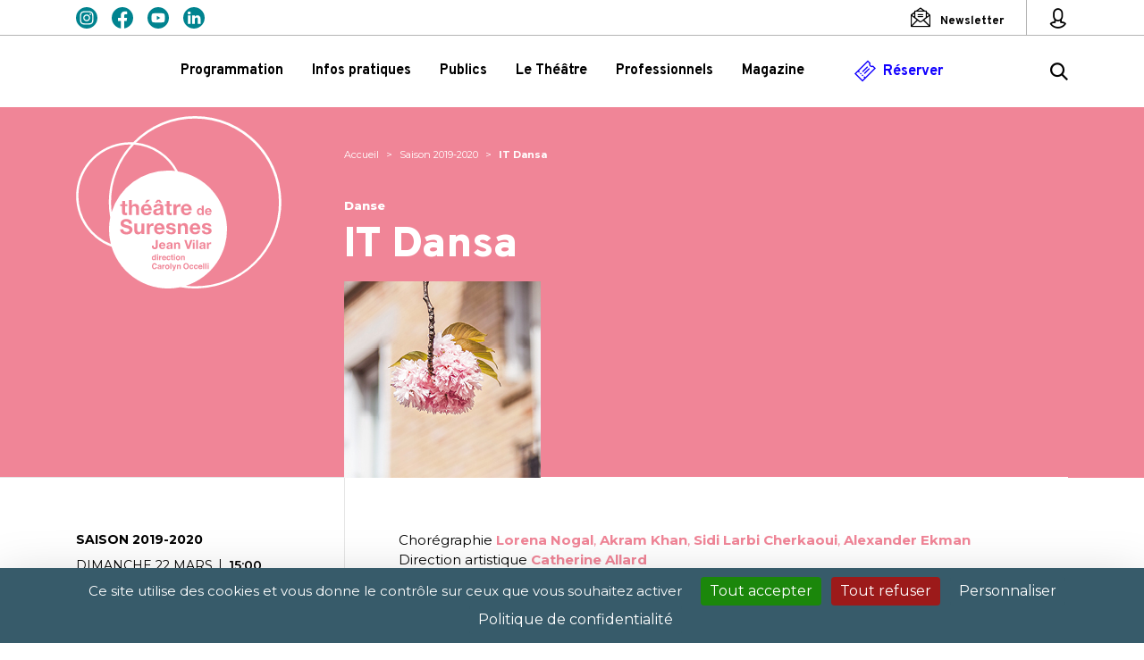

--- FILE ---
content_type: text/html; charset=UTF-8
request_url: https://www.theatre-suresnes.fr/spectacle/2019-it-dansa-danse/
body_size: 20459
content:
<!doctype html>
<html lang="fr-FR">
<head>
  <script src="https://tarteaucitron.io/load.js?domain=www.theatre-suresnes.fr&uuid=bb3342792bb267ded5a31e90e860ced288c5f0ac"></script>
      <link rel="preconnect" href="https://www.google-analytics.com"/>
    <link rel="dns-prefetch" href="https://www.google-analytics.com"/>
    <!-- Global site tag (gtag.js) - Google Analytics -->
    <script async src="https://www.googletagmanager.com/gtag/js?id=G-0HVD0CH6MF"></script>
    <script>
      window.dataLayer = window.dataLayer || [];

      function gtag() {
        dataLayer.push(arguments);
      }

      gtag('js', new Date());
      gtag('config', 'G-0HVD0CH6MF');
    </script>

    <!-- GTM ajouté à la demande de Tradespotting, ajouté le 23/11/22 -->
    <script>
      (function (w, d, s, l, i) {
        w[l] = w[l] || [];
        w[l].push({
          'gtm.start':
            new Date().getTime(), event: 'gtm.js'
        });
        var f = d.getElementsByTagName(s)[0],
          j = d.createElement(s), dl = l != 'dataLayer' ? '&l=' + l : '';
        j.async = true;
        j.src =
          'https://www.googletagmanager.com/gtm.js?id=' + i + dl;
        f.parentNode.insertBefore(j, f);
      })(window, document, 'script', 'dataLayer', 'GTM-N3479XT');
    </script>
  
  <link rel="apple-touch-icon" sizes="180x180"
        href="/content/themes/suresnes/assets/favicon/apple-touch-icon.png?v=KmzkWq4P97">
  <link rel="icon" type="image/png" sizes="32x32"
        href="/content/themes/suresnes/assets/favicon/favicon-32x32.png?v=KmzkWq4P97">
  <link rel="icon" type="image/png" sizes="16x16"
        href="/content/themes/suresnes/assets/favicon/favicon-16x16.png?v=KmzkWq4P97">
  <link rel="manifest" href="/content/themes/suresnes/assets/favicon/site.webmanifest?v=KmzkWq4P97">
  <link rel="mask-icon" href="/content/themes/suresnes/assets/favicon/safari-pinned-tab.svg?v=KmzkWq4P97"
        color="#007783">
  <link rel="shortcut icon" href="/content/themes/suresnes/assets/favicon/favicon.ico?v=KmzkWq4P97">
  <meta name="apple-mobile-web-app-title" content="Th&eacute;&acirc;tre de Suresnes Jean Vilar">
  <meta name="application-name" content="Th&eacute;&acirc;tre de Suresnes Jean Vilar">
  <meta name="msapplication-TileColor" content="#000000">
  <meta name="msapplication-config" content="/content/themes/suresnes/assets/favicon/browserconfig.xml?v=KmzkWq4P97">
  <meta name="theme-color" content="#ffffff">

  <meta charset="UTF-8">
  <meta name="viewport" content="width=device-width, initial-scale=1">
  <link rel="profile" href="https://gmpg.org/xfn/11">

  <link rel="preconnect" href="//fonts.googleapis.com"/>
  <link rel="dns-prefetch" href="//fonts.googleapis.com"/>
  <link rel="preconnect" href="https://fonts.gstatic.com/" crossorigin>
  <link
          href="https://fonts.googleapis.com/css?family=Montserrat:300,300i,400,400i,500,500i,600,600i,700,700i,800,800i|Overpass:400,400i,600,600i,700,700i,800,800i,900,900i&display=swap"
          rel="stylesheet">

  
  <meta name='robots' content='index, follow, max-image-preview:large, max-snippet:-1, max-video-preview:-1' />

	<!-- This site is optimized with the Yoast SEO plugin v26.5 - https://yoast.com/wordpress/plugins/seo/ -->
	<title>IT Dansa &#8211; Théâtre de Suresnes Jean Vilar</title>
	<meta name="description" content="Composée de seize danseurs de différents pays, la troupe barcelonaise IT Dansa est un ballet junior bouillonnant de talents. Elle vous proposera des pièces de Lorena Nogal, Akram Khan, Sidi Larbi Cherkaoui ou Alexander Ekman. Au Théâtre de Suresnes Jean Vilar." />
	<link rel="canonical" href="https://www.theatre-suresnes.fr/spectacle/2019-it-dansa-danse/" />
	<meta property="og:locale" content="fr_FR" />
	<meta property="og:type" content="article" />
	<meta property="og:title" content="IT Dansa" />
	<meta property="og:description" content="Composée de seize danseurs de différents pays, la troupe barcelonaise IT Dansa est un ballet junior bouillonnant de talents. Elle vous proposera des pièces de Lorena Nogal, Akram Khan, Sidi Larbi Cherkaoui ou Alexander Ekman. Au Théâtre de Suresnes Jean Vilar." />
	<meta property="og:url" content="https://www.theatre-suresnes.fr/spectacle/2019-it-dansa-danse/" />
	<meta property="og:site_name" content="Théâtre de Suresnes Jean Vilar" />
	<meta property="article:publisher" content="https://www.facebook.com/TheatredeSuresnes/" />
	<meta property="article:modified_time" content="2021-02-26T10:06:06+00:00" />
	<meta property="og:image" content="https://www.theatre-suresnes.fr/content/uploads/2019/05/surn_1920_220x220_it.jpg" />
	<meta property="og:image:width" content="220" />
	<meta property="og:image:height" content="220" />
	<meta property="og:image:type" content="image/jpeg" />
	<meta name="twitter:card" content="summary_large_image" />
	<meta name="twitter:site" content="@theatresuresnes" />
	<meta name="twitter:label1" content="Durée de lecture estimée" />
	<meta name="twitter:data1" content="1 minute" />
	<script type="application/ld+json" class="yoast-schema-graph">{"@context":"https://schema.org","@graph":[{"@type":"WebPage","@id":"https://www.theatre-suresnes.fr/spectacle/2019-it-dansa-danse/","url":"https://www.theatre-suresnes.fr/spectacle/2019-it-dansa-danse/","name":"IT Dansa","isPartOf":{"@id":"https://www.theatre-suresnes.fr/#website"},"primaryImageOfPage":{"@id":"https://www.theatre-suresnes.fr/spectacle/2019-it-dansa-danse/#primaryimage"},"image":{"@id":"https://www.theatre-suresnes.fr/spectacle/2019-it-dansa-danse/#primaryimage"},"thumbnailUrl":"https://www.theatre-suresnes.fr/content/uploads/2019/05/surn_1920_220x220_it.jpg","datePublished":"2019-05-21T07:33:34+00:00","dateModified":"2021-02-26T10:06:06+00:00","description":"Composée de seize danseurs de différents pays, la troupe barcelonaise IT Dansa est un ballet junior bouillonnant de talents. Elle vous proposera des pièces de Lorena Nogal, Akram Khan, Sidi Larbi Cherkaoui ou Alexander Ekman. Au Théâtre de Suresnes Jean Vilar.","breadcrumb":{"@id":"https://www.theatre-suresnes.fr/spectacle/2019-it-dansa-danse/#breadcrumb"},"inLanguage":"fr-FR","potentialAction":[{"@type":"ReadAction","target":["https://www.theatre-suresnes.fr/spectacle/2019-it-dansa-danse/"]}]},{"@type":"ImageObject","inLanguage":"fr-FR","@id":"https://www.theatre-suresnes.fr/spectacle/2019-it-dansa-danse/#primaryimage","url":"https://www.theatre-suresnes.fr/content/uploads/2019/05/surn_1920_220x220_it.jpg","contentUrl":"https://www.theatre-suresnes.fr/content/uploads/2019/05/surn_1920_220x220_it.jpg","width":220,"height":220},{"@type":"BreadcrumbList","@id":"https://www.theatre-suresnes.fr/spectacle/2019-it-dansa-danse/#breadcrumb","itemListElement":[{"@type":"ListItem","position":1,"name":"Accueil","item":"https://www.theatre-suresnes.fr/"},{"@type":"ListItem","position":2,"name":"IT Dansa"}]},{"@type":"WebSite","@id":"https://www.theatre-suresnes.fr/#website","url":"https://www.theatre-suresnes.fr/","name":"Théâtre de Suresnes Jean Vilar","description":"","publisher":{"@id":"https://www.theatre-suresnes.fr/#organization"},"potentialAction":[{"@type":"SearchAction","target":{"@type":"EntryPoint","urlTemplate":"https://www.theatre-suresnes.fr/?s={search_term_string}"},"query-input":{"@type":"PropertyValueSpecification","valueRequired":true,"valueName":"search_term_string"}}],"inLanguage":"fr-FR"},{"@type":"Organization","@id":"https://www.theatre-suresnes.fr/#organization","name":"Théâtre de Suresnes Jean Vilar","url":"https://www.theatre-suresnes.fr/","logo":{"@type":"ImageObject","inLanguage":"fr-FR","@id":"https://www.theatre-suresnes.fr/#/schema/logo/image/","url":"https://www.theatre-suresnes.fr/content/uploads/2020/04/TSJV-OM.png","contentUrl":"https://www.theatre-suresnes.fr/content/uploads/2020/04/TSJV-OM.png","width":414,"height":348,"caption":"Théâtre de Suresnes Jean Vilar"},"image":{"@id":"https://www.theatre-suresnes.fr/#/schema/logo/image/"},"sameAs":["https://www.facebook.com/TheatredeSuresnes/","https://x.com/theatresuresnes","https://www.instagram.com/theatredesuresnesjeanvilar/","https://www.linkedin.com/company/théâtre-de-suresnes-jean-vilar/","https://www.youtube.com/user/tsjv92","https://fr.wikipedia.org/wiki/Théâtre_Jean-Vilar_(Suresnes)"]}]}</script>
	<!-- / Yoast SEO plugin. -->


<script type='application/javascript'>console.log('PixelYourSite Free version 9.4.7.1');</script>
<link rel="alternate" type="application/rss+xml" title="Théâtre de Suresnes Jean Vilar &raquo; Flux" href="https://www.theatre-suresnes.fr/feed/" />
<link rel="alternate" type="application/rss+xml" title="Théâtre de Suresnes Jean Vilar &raquo; Flux des commentaires" href="https://www.theatre-suresnes.fr/comments/feed/" />
<link rel="alternate" title="oEmbed (JSON)" type="application/json+oembed" href="https://www.theatre-suresnes.fr/wp-json/oembed/1.0/embed?url=https%3A%2F%2Fwww.theatre-suresnes.fr%2Fspectacle%2F2019-it-dansa-danse%2F" />
<link rel="alternate" title="oEmbed (XML)" type="text/xml+oembed" href="https://www.theatre-suresnes.fr/wp-json/oembed/1.0/embed?url=https%3A%2F%2Fwww.theatre-suresnes.fr%2Fspectacle%2F2019-it-dansa-danse%2F&#038;format=xml" />
<style id='wp-img-auto-sizes-contain-inline-css' type='text/css'>
img:is([sizes=auto i],[sizes^="auto," i]){contain-intrinsic-size:3000px 1500px}
/*# sourceURL=wp-img-auto-sizes-contain-inline-css */
</style>
<style id='wp-emoji-styles-inline-css' type='text/css'>

	img.wp-smiley, img.emoji {
		display: inline !important;
		border: none !important;
		box-shadow: none !important;
		height: 1em !important;
		width: 1em !important;
		margin: 0 0.07em !important;
		vertical-align: -0.1em !important;
		background: none !important;
		padding: 0 !important;
	}
/*# sourceURL=wp-emoji-styles-inline-css */
</style>
<style id='wp-block-library-inline-css' type='text/css'>
:root{--wp-block-synced-color:#7a00df;--wp-block-synced-color--rgb:122,0,223;--wp-bound-block-color:var(--wp-block-synced-color);--wp-editor-canvas-background:#ddd;--wp-admin-theme-color:#007cba;--wp-admin-theme-color--rgb:0,124,186;--wp-admin-theme-color-darker-10:#006ba1;--wp-admin-theme-color-darker-10--rgb:0,107,160.5;--wp-admin-theme-color-darker-20:#005a87;--wp-admin-theme-color-darker-20--rgb:0,90,135;--wp-admin-border-width-focus:2px}@media (min-resolution:192dpi){:root{--wp-admin-border-width-focus:1.5px}}.wp-element-button{cursor:pointer}:root .has-very-light-gray-background-color{background-color:#eee}:root .has-very-dark-gray-background-color{background-color:#313131}:root .has-very-light-gray-color{color:#eee}:root .has-very-dark-gray-color{color:#313131}:root .has-vivid-green-cyan-to-vivid-cyan-blue-gradient-background{background:linear-gradient(135deg,#00d084,#0693e3)}:root .has-purple-crush-gradient-background{background:linear-gradient(135deg,#34e2e4,#4721fb 50%,#ab1dfe)}:root .has-hazy-dawn-gradient-background{background:linear-gradient(135deg,#faaca8,#dad0ec)}:root .has-subdued-olive-gradient-background{background:linear-gradient(135deg,#fafae1,#67a671)}:root .has-atomic-cream-gradient-background{background:linear-gradient(135deg,#fdd79a,#004a59)}:root .has-nightshade-gradient-background{background:linear-gradient(135deg,#330968,#31cdcf)}:root .has-midnight-gradient-background{background:linear-gradient(135deg,#020381,#2874fc)}:root{--wp--preset--font-size--normal:16px;--wp--preset--font-size--huge:42px}.has-regular-font-size{font-size:1em}.has-larger-font-size{font-size:2.625em}.has-normal-font-size{font-size:var(--wp--preset--font-size--normal)}.has-huge-font-size{font-size:var(--wp--preset--font-size--huge)}.has-text-align-center{text-align:center}.has-text-align-left{text-align:left}.has-text-align-right{text-align:right}.has-fit-text{white-space:nowrap!important}#end-resizable-editor-section{display:none}.aligncenter{clear:both}.items-justified-left{justify-content:flex-start}.items-justified-center{justify-content:center}.items-justified-right{justify-content:flex-end}.items-justified-space-between{justify-content:space-between}.screen-reader-text{border:0;clip-path:inset(50%);height:1px;margin:-1px;overflow:hidden;padding:0;position:absolute;width:1px;word-wrap:normal!important}.screen-reader-text:focus{background-color:#ddd;clip-path:none;color:#444;display:block;font-size:1em;height:auto;left:5px;line-height:normal;padding:15px 23px 14px;text-decoration:none;top:5px;width:auto;z-index:100000}html :where(.has-border-color){border-style:solid}html :where([style*=border-top-color]){border-top-style:solid}html :where([style*=border-right-color]){border-right-style:solid}html :where([style*=border-bottom-color]){border-bottom-style:solid}html :where([style*=border-left-color]){border-left-style:solid}html :where([style*=border-width]){border-style:solid}html :where([style*=border-top-width]){border-top-style:solid}html :where([style*=border-right-width]){border-right-style:solid}html :where([style*=border-bottom-width]){border-bottom-style:solid}html :where([style*=border-left-width]){border-left-style:solid}html :where(img[class*=wp-image-]){height:auto;max-width:100%}:where(figure){margin:0 0 1em}html :where(.is-position-sticky){--wp-admin--admin-bar--position-offset:var(--wp-admin--admin-bar--height,0px)}@media screen and (max-width:600px){html :where(.is-position-sticky){--wp-admin--admin-bar--position-offset:0px}}

/*# sourceURL=wp-block-library-inline-css */
</style><style id='global-styles-inline-css' type='text/css'>
:root{--wp--preset--aspect-ratio--square: 1;--wp--preset--aspect-ratio--4-3: 4/3;--wp--preset--aspect-ratio--3-4: 3/4;--wp--preset--aspect-ratio--3-2: 3/2;--wp--preset--aspect-ratio--2-3: 2/3;--wp--preset--aspect-ratio--16-9: 16/9;--wp--preset--aspect-ratio--9-16: 9/16;--wp--preset--color--black: #000000;--wp--preset--color--cyan-bluish-gray: #abb8c3;--wp--preset--color--white: #ffffff;--wp--preset--color--pale-pink: #f78da7;--wp--preset--color--vivid-red: #cf2e2e;--wp--preset--color--luminous-vivid-orange: #ff6900;--wp--preset--color--luminous-vivid-amber: #fcb900;--wp--preset--color--light-green-cyan: #7bdcb5;--wp--preset--color--vivid-green-cyan: #00d084;--wp--preset--color--pale-cyan-blue: #8ed1fc;--wp--preset--color--vivid-cyan-blue: #0693e3;--wp--preset--color--vivid-purple: #9b51e0;--wp--preset--color--blue-green: #00838F;--wp--preset--gradient--vivid-cyan-blue-to-vivid-purple: linear-gradient(135deg,rgb(6,147,227) 0%,rgb(155,81,224) 100%);--wp--preset--gradient--light-green-cyan-to-vivid-green-cyan: linear-gradient(135deg,rgb(122,220,180) 0%,rgb(0,208,130) 100%);--wp--preset--gradient--luminous-vivid-amber-to-luminous-vivid-orange: linear-gradient(135deg,rgb(252,185,0) 0%,rgb(255,105,0) 100%);--wp--preset--gradient--luminous-vivid-orange-to-vivid-red: linear-gradient(135deg,rgb(255,105,0) 0%,rgb(207,46,46) 100%);--wp--preset--gradient--very-light-gray-to-cyan-bluish-gray: linear-gradient(135deg,rgb(238,238,238) 0%,rgb(169,184,195) 100%);--wp--preset--gradient--cool-to-warm-spectrum: linear-gradient(135deg,rgb(74,234,220) 0%,rgb(151,120,209) 20%,rgb(207,42,186) 40%,rgb(238,44,130) 60%,rgb(251,105,98) 80%,rgb(254,248,76) 100%);--wp--preset--gradient--blush-light-purple: linear-gradient(135deg,rgb(255,206,236) 0%,rgb(152,150,240) 100%);--wp--preset--gradient--blush-bordeaux: linear-gradient(135deg,rgb(254,205,165) 0%,rgb(254,45,45) 50%,rgb(107,0,62) 100%);--wp--preset--gradient--luminous-dusk: linear-gradient(135deg,rgb(255,203,112) 0%,rgb(199,81,192) 50%,rgb(65,88,208) 100%);--wp--preset--gradient--pale-ocean: linear-gradient(135deg,rgb(255,245,203) 0%,rgb(182,227,212) 50%,rgb(51,167,181) 100%);--wp--preset--gradient--electric-grass: linear-gradient(135deg,rgb(202,248,128) 0%,rgb(113,206,126) 100%);--wp--preset--gradient--midnight: linear-gradient(135deg,rgb(2,3,129) 0%,rgb(40,116,252) 100%);--wp--preset--font-size--small: 12px;--wp--preset--font-size--medium: 20px;--wp--preset--font-size--large: 36px;--wp--preset--font-size--x-large: 42px;--wp--preset--font-size--regular: 16px;--wp--preset--spacing--20: 0.44rem;--wp--preset--spacing--30: 0.67rem;--wp--preset--spacing--40: 1rem;--wp--preset--spacing--50: 1.5rem;--wp--preset--spacing--60: 2.25rem;--wp--preset--spacing--70: 3.38rem;--wp--preset--spacing--80: 5.06rem;--wp--preset--shadow--natural: 6px 6px 9px rgba(0, 0, 0, 0.2);--wp--preset--shadow--deep: 12px 12px 50px rgba(0, 0, 0, 0.4);--wp--preset--shadow--sharp: 6px 6px 0px rgba(0, 0, 0, 0.2);--wp--preset--shadow--outlined: 6px 6px 0px -3px rgb(255, 255, 255), 6px 6px rgb(0, 0, 0);--wp--preset--shadow--crisp: 6px 6px 0px rgb(0, 0, 0);}:where(.is-layout-flex){gap: 0.5em;}:where(.is-layout-grid){gap: 0.5em;}body .is-layout-flex{display: flex;}.is-layout-flex{flex-wrap: wrap;align-items: center;}.is-layout-flex > :is(*, div){margin: 0;}body .is-layout-grid{display: grid;}.is-layout-grid > :is(*, div){margin: 0;}:where(.wp-block-columns.is-layout-flex){gap: 2em;}:where(.wp-block-columns.is-layout-grid){gap: 2em;}:where(.wp-block-post-template.is-layout-flex){gap: 1.25em;}:where(.wp-block-post-template.is-layout-grid){gap: 1.25em;}.has-black-color{color: var(--wp--preset--color--black) !important;}.has-cyan-bluish-gray-color{color: var(--wp--preset--color--cyan-bluish-gray) !important;}.has-white-color{color: var(--wp--preset--color--white) !important;}.has-pale-pink-color{color: var(--wp--preset--color--pale-pink) !important;}.has-vivid-red-color{color: var(--wp--preset--color--vivid-red) !important;}.has-luminous-vivid-orange-color{color: var(--wp--preset--color--luminous-vivid-orange) !important;}.has-luminous-vivid-amber-color{color: var(--wp--preset--color--luminous-vivid-amber) !important;}.has-light-green-cyan-color{color: var(--wp--preset--color--light-green-cyan) !important;}.has-vivid-green-cyan-color{color: var(--wp--preset--color--vivid-green-cyan) !important;}.has-pale-cyan-blue-color{color: var(--wp--preset--color--pale-cyan-blue) !important;}.has-vivid-cyan-blue-color{color: var(--wp--preset--color--vivid-cyan-blue) !important;}.has-vivid-purple-color{color: var(--wp--preset--color--vivid-purple) !important;}.has-black-background-color{background-color: var(--wp--preset--color--black) !important;}.has-cyan-bluish-gray-background-color{background-color: var(--wp--preset--color--cyan-bluish-gray) !important;}.has-white-background-color{background-color: var(--wp--preset--color--white) !important;}.has-pale-pink-background-color{background-color: var(--wp--preset--color--pale-pink) !important;}.has-vivid-red-background-color{background-color: var(--wp--preset--color--vivid-red) !important;}.has-luminous-vivid-orange-background-color{background-color: var(--wp--preset--color--luminous-vivid-orange) !important;}.has-luminous-vivid-amber-background-color{background-color: var(--wp--preset--color--luminous-vivid-amber) !important;}.has-light-green-cyan-background-color{background-color: var(--wp--preset--color--light-green-cyan) !important;}.has-vivid-green-cyan-background-color{background-color: var(--wp--preset--color--vivid-green-cyan) !important;}.has-pale-cyan-blue-background-color{background-color: var(--wp--preset--color--pale-cyan-blue) !important;}.has-vivid-cyan-blue-background-color{background-color: var(--wp--preset--color--vivid-cyan-blue) !important;}.has-vivid-purple-background-color{background-color: var(--wp--preset--color--vivid-purple) !important;}.has-black-border-color{border-color: var(--wp--preset--color--black) !important;}.has-cyan-bluish-gray-border-color{border-color: var(--wp--preset--color--cyan-bluish-gray) !important;}.has-white-border-color{border-color: var(--wp--preset--color--white) !important;}.has-pale-pink-border-color{border-color: var(--wp--preset--color--pale-pink) !important;}.has-vivid-red-border-color{border-color: var(--wp--preset--color--vivid-red) !important;}.has-luminous-vivid-orange-border-color{border-color: var(--wp--preset--color--luminous-vivid-orange) !important;}.has-luminous-vivid-amber-border-color{border-color: var(--wp--preset--color--luminous-vivid-amber) !important;}.has-light-green-cyan-border-color{border-color: var(--wp--preset--color--light-green-cyan) !important;}.has-vivid-green-cyan-border-color{border-color: var(--wp--preset--color--vivid-green-cyan) !important;}.has-pale-cyan-blue-border-color{border-color: var(--wp--preset--color--pale-cyan-blue) !important;}.has-vivid-cyan-blue-border-color{border-color: var(--wp--preset--color--vivid-cyan-blue) !important;}.has-vivid-purple-border-color{border-color: var(--wp--preset--color--vivid-purple) !important;}.has-vivid-cyan-blue-to-vivid-purple-gradient-background{background: var(--wp--preset--gradient--vivid-cyan-blue-to-vivid-purple) !important;}.has-light-green-cyan-to-vivid-green-cyan-gradient-background{background: var(--wp--preset--gradient--light-green-cyan-to-vivid-green-cyan) !important;}.has-luminous-vivid-amber-to-luminous-vivid-orange-gradient-background{background: var(--wp--preset--gradient--luminous-vivid-amber-to-luminous-vivid-orange) !important;}.has-luminous-vivid-orange-to-vivid-red-gradient-background{background: var(--wp--preset--gradient--luminous-vivid-orange-to-vivid-red) !important;}.has-very-light-gray-to-cyan-bluish-gray-gradient-background{background: var(--wp--preset--gradient--very-light-gray-to-cyan-bluish-gray) !important;}.has-cool-to-warm-spectrum-gradient-background{background: var(--wp--preset--gradient--cool-to-warm-spectrum) !important;}.has-blush-light-purple-gradient-background{background: var(--wp--preset--gradient--blush-light-purple) !important;}.has-blush-bordeaux-gradient-background{background: var(--wp--preset--gradient--blush-bordeaux) !important;}.has-luminous-dusk-gradient-background{background: var(--wp--preset--gradient--luminous-dusk) !important;}.has-pale-ocean-gradient-background{background: var(--wp--preset--gradient--pale-ocean) !important;}.has-electric-grass-gradient-background{background: var(--wp--preset--gradient--electric-grass) !important;}.has-midnight-gradient-background{background: var(--wp--preset--gradient--midnight) !important;}.has-small-font-size{font-size: var(--wp--preset--font-size--small) !important;}.has-medium-font-size{font-size: var(--wp--preset--font-size--medium) !important;}.has-large-font-size{font-size: var(--wp--preset--font-size--large) !important;}.has-x-large-font-size{font-size: var(--wp--preset--font-size--x-large) !important;}
/*# sourceURL=global-styles-inline-css */
</style>

<style id='classic-theme-styles-inline-css' type='text/css'>
/*! This file is auto-generated */
.wp-block-button__link{color:#fff;background-color:#32373c;border-radius:9999px;box-shadow:none;text-decoration:none;padding:calc(.667em + 2px) calc(1.333em + 2px);font-size:1.125em}.wp-block-file__button{background:#32373c;color:#fff;text-decoration:none}
/*# sourceURL=/wp-includes/css/classic-themes.min.css */
</style>
<link rel='stylesheet' id='theme_styles-css' href='https://www.theatre-suresnes.fr/content/themes/suresnes/dist/css/theme.css?ver=202006121506' type='text/css' media='all' />
<script type="text/javascript" src="https://www.theatre-suresnes.fr/cms/wp-includes/js/jquery/jquery.min.js?ver=3.7.1" id="jquery-core-js"></script>
<script type="text/javascript" src="https://www.theatre-suresnes.fr/cms/wp-includes/js/jquery/jquery-migrate.min.js?ver=3.4.1" id="jquery-migrate-js"></script>
<script type="text/javascript" src="https://www.theatre-suresnes.fr/content/plugins/pixelyoursite/dist/scripts/jquery.bind-first-0.2.3.min.js?ver=6.9" id="jquery-bind-first-js"></script>
<script type="text/javascript" src="https://www.theatre-suresnes.fr/content/plugins/pixelyoursite/dist/scripts/js.cookie-2.1.3.min.js?ver=2.1.3" id="js-cookie-pys-js"></script>
<script type="text/javascript" id="pys-js-extra">
/* <![CDATA[ */
var pysOptions = {"staticEvents":{"facebook":{"init_event":[{"delay":0,"type":"static","name":"PageView","pixelIds":["642106980888430"],"eventID":"3c9c57bd-c36c-4d96-953f-579543ce22e3","params":{"page_title":"IT Dansa","post_type":"show","post_id":2204,"plugin":"PixelYourSite","user_role":"guest","event_url":"www.theatre-suresnes.fr/spectacle/2019-it-dansa-danse/"},"e_id":"init_event","ids":[],"hasTimeWindow":false,"timeWindow":0,"woo_order":"","edd_order":""}]}},"dynamicEvents":[],"triggerEvents":[],"triggerEventTypes":[],"facebook":{"pixelIds":["642106980888430"],"advancedMatching":[],"advancedMatchingEnabled":true,"removeMetadata":false,"contentParams":{"post_type":"show","post_id":2204,"content_name":"IT Dansa","tags":"","categories":"Danse"},"commentEventEnabled":true,"wooVariableAsSimple":false,"downloadEnabled":true,"formEventEnabled":true,"serverApiEnabled":true,"wooCRSendFromServer":false,"send_external_id":null},"debug":"","siteUrl":"https://www.theatre-suresnes.fr/cms","ajaxUrl":"https://www.theatre-suresnes.fr/cms/wp-admin/admin-ajax.php","ajax_event":"64a15bc7d2","enable_remove_download_url_param":"1","cookie_duration":"7","last_visit_duration":"60","enable_success_send_form":"","ajaxForServerEvent":"1","send_external_id":"1","external_id_expire":"180","gdpr":{"ajax_enabled":false,"all_disabled_by_api":false,"facebook_disabled_by_api":false,"analytics_disabled_by_api":false,"google_ads_disabled_by_api":false,"pinterest_disabled_by_api":false,"bing_disabled_by_api":false,"externalID_disabled_by_api":false,"facebook_prior_consent_enabled":true,"analytics_prior_consent_enabled":true,"google_ads_prior_consent_enabled":null,"pinterest_prior_consent_enabled":true,"bing_prior_consent_enabled":true,"cookiebot_integration_enabled":false,"cookiebot_facebook_consent_category":"marketing","cookiebot_analytics_consent_category":"statistics","cookiebot_tiktok_consent_category":"marketing","cookiebot_google_ads_consent_category":null,"cookiebot_pinterest_consent_category":"marketing","cookiebot_bing_consent_category":"marketing","consent_magic_integration_enabled":false,"real_cookie_banner_integration_enabled":false,"cookie_notice_integration_enabled":false,"cookie_law_info_integration_enabled":false},"cookie":{"disabled_all_cookie":false,"disabled_advanced_form_data_cookie":false,"disabled_landing_page_cookie":false,"disabled_first_visit_cookie":false,"disabled_trafficsource_cookie":false,"disabled_utmTerms_cookie":false,"disabled_utmId_cookie":false},"woo":{"enabled":false},"edd":{"enabled":false}};
//# sourceURL=pys-js-extra
/* ]]> */
</script>
<script type="text/javascript" src="https://www.theatre-suresnes.fr/content/plugins/pixelyoursite/dist/scripts/public.js?ver=9.4.7.1" id="pys-js"></script>
<link rel="https://api.w.org/" href="https://www.theatre-suresnes.fr/wp-json/" /><link rel="alternate" title="JSON" type="application/json" href="https://www.theatre-suresnes.fr/wp-json/wp/v2/shows/2204" /><link rel="EditURI" type="application/rsd+xml" title="RSD" href="https://www.theatre-suresnes.fr/cms/xmlrpc.php?rsd" />
<meta name="generator" content="WordPress 6.9" />
<link rel='shortlink' href='https://www.theatre-suresnes.fr/?p=2204' />
<script type="text/javascript">
/* <![CDATA[ */
var app = {
ajaxurl: "https:\/\/www.theatre-suresnes.fr\/cms\/wp-admin\/admin-ajax.php",
wp_rest_url: "https:\/\/www.theatre-suresnes.fr\/wp-json\/wp\/v2\/",
suresnes_rest_url: "https:\/\/www.theatre-suresnes.fr\/wp-json\/suresnes\/v1\/",
post_id: 2204,
enable_lazyload: false,
calendar_start_date: "01\/09\/2025",
calendar_end_date: "",
calendar_start_date_festival: "09\/01\/2026",
calendar_end_date_festival: "28\/02\/2026",
calendar_start_date_ontour: "01\/09\/2025",
calendar_end_date_ontour: "",
addToCalendarNonce: "47d0a36527",
};
/* ]]> */
</script><meta name="csrf-token" content="0mcN4UBrvoNA2OQqrLtuoHr9ED3H1JwswCyvv6aC">
  <meta name="facebook-domain-verification" content="co0sy8t2b1b24t4jatj35021yfnmem"/>
</head>

<body class="wp-singular show-template-default single single-show postid-2204 wp-embed-responsive wp-theme-suresnes genre-5 no-sidebar">

  <!-- Google Tag Manager (noscript), ajouté le 23/11/22-->
<noscript><iframe src='https://www.googletagmanager.com/ns.html?id=GTM-N3479XT'
                  height='0' width='0' style='display:none;visibility:hidden'></iframe></noscript>
<!-- End Google Tag Manager (noscript) -->

<script>
    !function (f, b, e, v, n, t, s) {
        if (f.fbq) return;
        n = f.fbq = function () {
            n.callMethod ?
                n.callMethod.apply(n, arguments) : n.queue.push(arguments)
        };
        if (!f._fbq) f._fbq = n;
        n.push = n;
        n.loaded = !0;
        n.version = '2.0';
        n.queue = [];
        t = b.createElement(e);
        t.async = !0;
        t.src = v;
        s = b.getElementsByTagName(e)[0];
        s.parentNode.insertBefore(t, s)
    }(window, document, 'script',
        'https://connect.facebook.net/en_US/fbevents.js');
    fbq('init', '300450251948560');
    fbq('track', 'PageView');
</script>
<noscript>
  <img height="1" width="1" style="display:none" src="https://www.facebook.com/tr?id=300450251948560&ev=PageView&noscript=1"/>
</noscript>

<script>
    gtag('config', 'AW-810504320');
</script>

<div id="page" class="site">

  <header id="masthead" class="site-header">
    <nav class="navbar navbar-expand-lg fixed-top">
      
      <div class="navbar__top">
        <div class="container-lg">
          <button class="navbar-toggler" type="button" data-toggle="collapse" data-target="#mainNav"
                  aria-controls="mainNav" aria-expanded="false"
                  aria-label="Afficher la navigation">
            <div class="icon-wrap">
              <span class="icon-bar"></span>
              <span class="icon-bar"></span>
              <span class="icon-bar"></span>
              <span class="icon-bar"></span>
            </div>
          </button>

          <ul class="d-none d-lg-flex nav nav--social">
                          <li class="nav-item">
                <a href="https://www.instagram.com/theatredesuresnesjeanvilar/" class="nav-link" target="_blank"
                   rel="noopener">
                  <svg role="img" aria-labelledby="labelInstagram" viewBox="0 0 512 512"
                       xmlns="http://www.w3.org/2000/svg" fill-rule="evenodd" clip-rule="evenodd"
                       stroke-linejoin="round"
                       stroke-miterlimit="2">
                    <title id="labelInstagram">Instagram</title>
                    <path
                            d="M256 0c141.29 0 256 114.71 256 256 0 141.29-114.71 256-256 256C114.71 512 0 397.29 0 256 0 114.71 114.71 0 256 0zm0 96c-43.453 0-48.902.184-65.968.963-17.03.777-28.661 3.482-38.839 7.437-10.521 4.089-19.444 9.56-28.339 18.455-8.895 8.895-14.366 17.818-18.455 28.339-3.955 10.177-6.659 21.808-7.437 38.838C96.184 207.098 96 212.547 96 256s.184 48.902.962 65.968c.778 17.03 3.482 28.661 7.437 38.838 4.089 10.521 9.56 19.444 18.455 28.34 8.895 8.895 17.818 14.366 28.339 18.455 10.178 3.954 21.809 6.659 38.839 7.436 17.066.779 22.515.963 65.968.963s48.902-.184 65.968-.963c17.03-.777 28.661-3.482 38.838-7.436 10.521-4.089 19.444-9.56 28.34-18.455 8.895-8.896 14.366-17.819 18.455-28.34 3.954-10.177 6.659-21.808 7.436-38.838.779-17.066.963-22.515.963-65.968s-.184-48.902-.963-65.968c-.777-17.03-3.482-28.661-7.436-38.838-4.089-10.521-9.56-19.444-18.455-28.339-8.896-8.895-17.819-14.366-28.34-18.455-10.177-3.955-21.808-6.66-38.838-7.437C304.902 96.184 299.453 96 256 96zm0 28.829c42.722 0 47.782.163 64.654.933 15.6.712 24.071 3.318 29.709 5.509 7.469 2.902 12.799 6.37 18.397 11.969 5.6 5.598 9.067 10.929 11.969 18.397 2.191 5.638 4.798 14.109 5.509 29.709.77 16.872.933 21.932.933 64.654 0 42.722-.163 47.782-.933 64.654-.711 15.6-3.318 24.071-5.509 29.709-2.902 7.469-6.369 12.799-11.969 18.397-5.598 5.6-10.928 9.067-18.397 11.969-5.638 2.191-14.109 4.798-29.709 5.509-16.869.77-21.929.933-64.654.933-42.725 0-47.784-.163-64.654-.933-15.6-.711-24.071-3.318-29.709-5.509-7.469-2.902-12.799-6.369-18.398-11.969-5.599-5.598-9.066-10.928-11.968-18.397-2.191-5.638-4.798-14.109-5.51-29.709-.77-16.872-.932-21.932-.932-64.654 0-42.722.162-47.782.932-64.654.712-15.6 3.319-24.071 5.51-29.709 2.902-7.468 6.369-12.799 11.968-18.397 5.599-5.599 10.929-9.067 18.398-11.969 5.638-2.191 14.109-4.797 29.709-5.509 16.872-.77 21.932-.933 64.654-.933zm0 49.009c-45.377 0-82.162 36.785-82.162 82.162 0 45.377 36.785 82.162 82.162 82.162 45.377 0 82.162-36.785 82.162-82.162 0-45.377-36.785-82.162-82.162-82.162zm0 135.495c-29.455 0-53.333-23.878-53.333-53.333s23.878-53.333 53.333-53.333 53.333 23.878 53.333 53.333-23.878 53.333-53.333 53.333zm104.609-138.741c0 10.604-8.597 19.199-19.201 19.199-10.603 0-19.199-8.595-19.199-19.199 0-10.604 8.596-19.2 19.199-19.2 10.604 0 19.201 8.596 19.201 19.2z"/>
                  </svg>
                </a>
              </li>
                                      <li class="nav-item">
                <a href="https://www.facebook.com/TheatredeSuresnes/" class="nav-link" target="_blank"
                   rel="noopener">
                  <svg role="img" aria-labelledby="labelFacebook" viewBox="0 0 512 512"
                       xmlns="http://www.w3.org/2000/svg" fill-rule="evenodd" clip-rule="evenodd"
                       stroke-linejoin="round"
                       stroke-miterlimit="2">
                    <title id="labelFacebook">Facebook</title>
                    <path
                            d="M255.022 511.998l.229.001h-.079l-.15-.001zm1.806.001h-.079l.229-.001-.15.001zm-2.588-.005l.247.001h-.142l-.105-.001zm3.415.001h-.142l.247-.001-.105.001zm-4.169-.007l.165.001-.132-.001h-.033zm4.995 0l-.132.001.165-.001h-.033zm.826-.009l-.058.001.223-.003-.165.002zm-6.779-.002l.223.003-.058-.001-.165-.002zm7.604-.01l-.135.002.275-.004-.14.002zm-8.404-.002l.275.004-.135-.002-.14-.002zm9.228-.012l-.182.003.254-.005-.072.002zm-9.984-.002l.254.005-.182-.003-.072-.002zm-.937-.019l.225.005-.04-.001-.185-.004zm11.745.004l-.04.001.225-.005-.185.004zm-12.567-.025l.309.008-.125-.003-.184-.005zm13.39.005l-.125.003.309-.008-.184.005zm.823-.022l-.201.006.316-.009-.115.003zm-14.967-.003l.316.009-.201-.006-.115-.003zm-.72-.022l.225.007-.212-.007-.194-.006.181.006zm16.509 0l-.212.007.225-.007.181-.006-.194.006zm.821-.027l-.112.004.345-.012-.233.008zm-18.371-.008l.345.012-.112-.004-.233-.008zm-.749-.028l.362.013-.201-.007-.161-.006zm19.941.006l-.201.007.362-.013-.161.006zm-20.676-.036l.354.015-.277-.011-.077-.004zm21.495.004l-.277.011.354-.015-.077.004zm-22.525-.049l.38.017-.093-.003-.287-.014zm23.345.014l-.093.003.38-.017-.287.014zm-24.084-.048l.394.018-.186-.008-.208-.01zm24.902.01l-.186.008.394-.018-.208.01zm-25.63-.047l.397.02-.279-.013-.118-.007zm26.448.007l-.279.013.397-.02-.118.007zm.818-.043l-.362.019.321-.017.378-.021-.337.019zm-27.925.002l.321.017-.362-.019-.337-.019.378.021zm28.741-.048l-.16.009.406-.023-.246.014zm-29.844-.014l.406.023-.16-.009-.246-.014zm-.722-.043l.405.024-.253-.014-.152-.01zm31.382.01l-.253.014.405-.024-.152.01zm-32.071-.053l.365.023-.34-.021-.342-.022.317.02zm32.887.002l-.34.021.365-.023.317-.02-.342.022zm.814-.053l-.122.008.387-.026-.265.018zm-34.755-.018l.387.026-.122-.008-.265-.018zm-.721-.05l.38.027-.208-.014-.172-.013zm36.29.013l-.208.014.38-.027-.172.013zm-37.009-.064l.349.025-.271-.019-.078-.006zm37.822.006l-.271.019.349-.025-.078.006zm-38.789-.079l.306.023-.074-.005-.232-.018zm39.602.018l-.074.005.306-.023-.232.018zm.811-.063l-.146.011.311-.025-.165.014zm-41.157-.014l.311.025-.146-.011-.165-.014zm-.725-.059l.264.022-.186-.015-.078-.007zm42.694.007l-.186.015.264-.022-.078.007zm-43.492-.074l.079.007-.013-.001-.066-.006zm44.302.006l-.013.001.079-.007-.066.006zm.81-.071l-.072.006.181-.016-.109.01zm-45.965-.01l.181.016-.072-.006-.109-.01zm-.75-.068l.135.013-.084-.008-.051-.005zm47.523.005l-.084.008.135-.013-.051.005zM216 508.887C93.681 489.661 0 383.684 0 256 0 114.71 114.71 0 256 0c141.29 0 256 114.71 256 256 0 127.684-93.681 233.661-216 252.887V330h59.65L367 256h-71v-48.021c0-20.245 9.918-39.979 41.719-39.979H370v-63s-29.296-5-57.305-5C254.219 100 216 135.44 216 199.6V256h-65v74h65v178.887z"/>
                  </svg>
                </a>
              </li>
                                                  <li class="nav-item">
                <a href="https://www.youtube.com/user/tsjv92" class="nav-link" target="_blank"
                   rel="noopener">
                  <svg role="img" aria-labelledby="labelYoutube" viewBox="0 0 512 512"
                       xmlns="http://www.w3.org/2000/svg" fill-rule="evenodd" clip-rule="evenodd"
                       stroke-linejoin="round"
                       stroke-miterlimit="2">
                    <title id="labelYoutube">Youtube</title>
                    <path
                            d="M256 0c141.29 0 256 114.71 256 256 0 141.29-114.71 256-256 256C114.71 512 0 397.29 0 256 0 114.71 114.71 0 256 0zm153.315 178.978c-3.68-13.769-14.522-24.61-28.29-28.29C356.067 144 256 144 256 144s-100.067 0-125.025 6.688c-13.765 3.68-24.61 14.521-28.29 28.29C96 203.933 96 256.002 96 256.002s0 52.067 6.685 77.02c3.68 13.769 14.525 24.614 28.29 28.293C155.933 368 256 368 256 368s100.067 0 125.025-6.685c13.768-3.679 24.61-14.524 28.29-28.293C416 308.069 416 256.002 416 256.002s0-52.069-6.685-77.024zM223.999 304.003v-96.002l83.137 48.001-83.137 48.001z"/>
                  </svg>
                </a>
              </li>
                                      <li class="nav-item">
                <a href="https://www.linkedin.com/company/th%C3%A9%C3%A2tre-de-suresnes-jean-vilar/" class="nav-link" target="_blank"
                   rel="noopener">
                  <svg role="img" aria-labelledby="labelLinkedIn" viewBox="0 0 512 512"
                       xmlns="http://www.w3.org/2000/svg" fill-rule="evenodd" clip-rule="evenodd"
                       stroke-linejoin="round"
                       stroke-miterlimit="2">
                    <title id="labelLinkedIn">LinkedIn</title>
                    <path
                            d="M256 0c141.29 0 256 114.71 256 256 0 141.29-114.71 256-256 256C114.71 512 0 397.29 0 256 0 114.71 114.71 0 256 0zm-80.037 399.871V199.95h-66.464v199.921h66.464zm239.62 0V285.225c0-61.409-32.787-89.976-76.509-89.976-35.255 0-51.047 19.389-59.889 33.007V199.95h-66.447c.881 18.757 0 199.921 0 199.921h66.446v-111.65c0-5.976.43-11.95 2.191-16.221 4.795-11.935 15.737-24.299 34.095-24.299 24.034 0 33.663 18.34 33.663 45.204v106.966h66.45zM143.18 103.55c-22.74 0-37.597 14.95-37.597 34.545 0 19.182 14.405 34.544 36.717 34.544h.429c23.175 0 37.6-15.362 37.6-34.544-.43-19.595-14.424-34.545-37.149-34.545z"/>
                  </svg>
                </a>
                              </li>
          </ul>

          
          <div class="nav--tools">
            <a href="https://www.theatre-suresnes.fr/saison/" class="d-lg-none nav-calendar"
               aria-label="Saison"><i class="icon-calendar" aria-hidden="true" title="Saison"></i></a>
            <a href="https://www.theatre-suresnes.fr/newsletter/" class="d-none d-lg-block nav-newsletter"><i
                      class="icon-email"></i> <span>Newsletter</span></a>
            <a href="https://billetterie.theatre-suresnes.fr/account/login?lang=fr" class="nav-login"
               target="_blank" rel="noopener" data-toggle="tooltip" data-placement="bottom"
               title="Mon espace personnel"
               aria-label="Mon espace personnel">
              <i class="icon-avatar" aria-hidden="true"
                 title="Mon espace personnel"></i>
            </a>
            <button class="d-lg-none nav-search" type="button"
                    aria-label="Rechercher..."><i class="icon-recherche"></i></button>
            <a href="https://billetterie.theatre-suresnes.fr/" class="d-lg-none nav-reservation"
               aria-label="Réserver">
              <i class="icon-ticket" aria-hidden="true" title="Réserver"></i>
            </a>
          </div>
        </div>

                  <a href="https://www.theatre-suresnes.fr/"
             class="d-lg-none text-hide nav--brand">Théâtre de Suresnes Jean Vilar</a>
              </div>

      <div id="mainNav" class="collapse navbar-collapse">
        <div class="container-xl">
                      <a href="https://www.theatre-suresnes.fr/"
               class="d-none d-lg-block text-hide hero__brand">Théâtre de Suresnes Jean Vilar</a>
          
          <ul id="menu-navigation-principale" class="main-menu navbar-nav"><li class="nav-item menu-item dropdown menu-item-has-children menu-programmation"><a class="nav-link dropdown-toggle" data-toggle="dropdown" aria-haspopup="true" aria-expanded="false" rel="nofollow" href="#">Programmation</a>
<ul class="dropdown-menu" aria-labelledby="navbarDropdownMenuLink">
	<li class="nav-item menu-item menu-saison-2025-2026"><a class="nav-link" href="https://www.theatre-suresnes.fr/saison/">Saison 2025-2026</a></li>
	<li class="nav-item menu-item menu-suresnes-cites-danse"><a class="nav-link" href="https://www.theatre-suresnes.fr/suresnes-cites-danse/">Suresnes Cités Danse</a></li>
	<li class="nav-item menu-item menu-les-dimanches-en-famille"><a class="nav-link" href="https://www.theatre-suresnes.fr/dimanchesenfamille/">Les Dimanches en famille</a></li>
	<li class="nav-item menu-item menu-autour-des-spectacles"><a class="nav-link" href="https://www.theatre-suresnes.fr/autour-des-spectacles/">Autour des spectacles</a></li>
	<li class="nav-item menu-item menu-saisons-passees"><a class="nav-link" href="https://www.theatre-suresnes.fr/saisons-passees/">Saisons passées</a></li>
</ul>
</li>
<li class="nav-item menu-item dropdown menu-item-has-children menu-infos-pratiques"><a class="nav-link dropdown-toggle" data-toggle="dropdown" aria-haspopup="true" aria-expanded="false" rel="nofollow" href="#">Infos pratiques</a>
<ul class="dropdown-menu" aria-labelledby="navbarDropdownMenuLink">
	<li class="nav-item menu-item menu-billetterie"><a class="nav-link" href="https://www.theatre-suresnes.fr/billetterie/">Billetterie</a></li>
	<li class="nav-item menu-item menu-tarifs"><a class="nav-link" href="https://www.theatre-suresnes.fr/tarifs/">Tarifs</a></li>
	<li class="nav-item menu-item menu-venir-au-theatre"><a class="nav-link" href="https://www.theatre-suresnes.fr/venir-au-theatre-grand-paris/">Venir au Théâtre</a></li>
	<li class="nav-item menu-item menu-accueil-du-public"><a class="nav-link" href="https://www.theatre-suresnes.fr/accueil-du-public/">Accueil du public</a></li>
	<li class="nav-item menu-item menu-accessibilite"><a class="nav-link" href="https://www.theatre-suresnes.fr/accessibilite/">Accessibilité</a></li>
</ul>
</li>
<li class="nav-item menu-item dropdown menu-item-has-children menu-publics"><a class="nav-link dropdown-toggle" data-toggle="dropdown" aria-haspopup="true" aria-expanded="false" rel="nofollow" href="#">Publics</a>
<ul class="dropdown-menu" aria-labelledby="navbarDropdownMenuLink">
	<li class="nav-item menu-item menu-groupes-et-collectivites"><a class="nav-link" href="https://www.theatre-suresnes.fr/groupes-et-collectivites/">Groupes et collectivités</a></li>
	<li class="nav-item menu-item menu-scolaires"><a class="nav-link" href="https://www.theatre-suresnes.fr/scolaires/">Scolaires</a></li>
	<li class="nav-item menu-item menu-entreprises"><a class="nav-link" href="https://www.theatre-suresnes.fr/entreprises/">Entreprises</a></li>
	<li class="nav-item menu-item menu-cites-danse-connexions"><a class="nav-link" href="https://www.theatre-suresnes.fr/cites-danse-connexions/">Cités Danse Connexions</a></li>
</ul>
</li>
<li class="nav-item menu-item dropdown menu-item-has-children menu-le-theatre"><a class="nav-link dropdown-toggle" data-toggle="dropdown" aria-haspopup="true" aria-expanded="false" rel="nofollow" href="#">Le Théâtre</a>
<ul class="dropdown-menu" aria-labelledby="navbarDropdownMenuLink">
	<li class="nav-item menu-item menu-presentation"><a class="nav-link" href="https://www.theatre-suresnes.fr/presentation/">Présentation</a></li>
	<li class="nav-item menu-item menu-lequipe"><a class="nav-link" href="https://www.theatre-suresnes.fr/lequipe/">L’équipe</a></li>
	<li class="nav-item menu-item menu-histoire-du-theatre"><a class="nav-link" href="https://www.theatre-suresnes.fr/histoire-du-theatre/">Histoire du Théâtre</a></li>
	<li class="nav-item menu-item menu-les-artistes-associes"><a class="nav-link" href="https://www.theatre-suresnes.fr/artistes-associes/">Les Artistes associés</a></li>
	<li class="nav-item menu-item menu-les-partenaires"><a class="nav-link" href="https://www.theatre-suresnes.fr/les-partenaires/">Les partenaires</a></li>
	<li class="nav-item menu-item menu-les-podcasts-du-theatre"><a class="nav-link" href="https://podcasters.spotify.com/pod/show/thtre-de-suresnes-j">Les podcasts du Théâtre</a></li>
</ul>
</li>
<li class="nav-item menu-item dropdown menu-item-has-children menu-professionnels"><a class="nav-link dropdown-toggle" data-toggle="dropdown" aria-haspopup="true" aria-expanded="false" rel="nofollow" href="#">Professionnels</a>
<ul class="dropdown-menu" aria-labelledby="navbarDropdownMenuLink">
	<li class="nav-item menu-item menu-coproductions"><a class="nav-link" href="https://www.theatre-suresnes.fr/coproductions/">Coproductions</a></li>
	<li class="nav-item menu-item menu-vous-etes-artiste"><a class="nav-link" href="https://www.theatre-suresnes.fr/vous-etes-artiste/">Vous êtes artiste ?</a></li>
	<li class="nav-item menu-item menu-espace-presse"><a class="nav-link" href="https://www.theatre-suresnes.fr/espace-presse/">Espace presse</a></li>
	<li class="nav-item menu-item menu-espace-technique"><a class="nav-link" href="https://www.theatre-suresnes.fr/espace-technique/">Espace technique</a></li>
	<li class="nav-item menu-item menu-location-despaces"><a class="nav-link" href="https://www.theatre-suresnes.fr/privatisation/">Location d’espaces</a></li>
</ul>
</li>
<li class="nav-item menu-item menu-magazine"><a class="nav-link" href="https://www.theatre-suresnes.fr/magazine/">Magazine</a></li>
<li class="booking nav-item menu-item menu-reserver"><a class="nav-link" target="_blank" href="https://billetterie.theatre-suresnes.fr">Réserver</a></li>
</ul>

          <button class="d-none d-lg-block nav-search" type="button"
                  aria-label="Rechercher ..."><i class="icon-recherche"></i></button>
        </div>

        <div class="d-lg-none nav-collapse--bottom">
          <ul class="nav nav--social">
                          <li class="nav-item">
                <a href="https://www.instagram.com/theatredesuresnesjeanvilar/" class="nav-link" target="_blank"
                   rel="noopener">
                  <svg viewBox="0 0 512 512" xmlns="http://www.w3.org/2000/svg" fill-rule="evenodd"
                       clip-rule="evenodd" stroke-linejoin="round" stroke-miterlimit="2">
                    <path
                            d="M256 0c141.29 0 256 114.71 256 256 0 141.29-114.71 256-256 256C114.71 512 0 397.29 0 256 0 114.71 114.71 0 256 0zm0 96c-43.453 0-48.902.184-65.968.963-17.03.777-28.661 3.482-38.839 7.437-10.521 4.089-19.444 9.56-28.339 18.455-8.895 8.895-14.366 17.818-18.455 28.339-3.955 10.177-6.659 21.808-7.437 38.838C96.184 207.098 96 212.547 96 256s.184 48.902.962 65.968c.778 17.03 3.482 28.661 7.437 38.838 4.089 10.521 9.56 19.444 18.455 28.34 8.895 8.895 17.818 14.366 28.339 18.455 10.178 3.954 21.809 6.659 38.839 7.436 17.066.779 22.515.963 65.968.963s48.902-.184 65.968-.963c17.03-.777 28.661-3.482 38.838-7.436 10.521-4.089 19.444-9.56 28.34-18.455 8.895-8.896 14.366-17.819 18.455-28.34 3.954-10.177 6.659-21.808 7.436-38.838.779-17.066.963-22.515.963-65.968s-.184-48.902-.963-65.968c-.777-17.03-3.482-28.661-7.436-38.838-4.089-10.521-9.56-19.444-18.455-28.339-8.896-8.895-17.819-14.366-28.34-18.455-10.177-3.955-21.808-6.66-38.838-7.437C304.902 96.184 299.453 96 256 96zm0 28.829c42.722 0 47.782.163 64.654.933 15.6.712 24.071 3.318 29.709 5.509 7.469 2.902 12.799 6.37 18.397 11.969 5.6 5.598 9.067 10.929 11.969 18.397 2.191 5.638 4.798 14.109 5.509 29.709.77 16.872.933 21.932.933 64.654 0 42.722-.163 47.782-.933 64.654-.711 15.6-3.318 24.071-5.509 29.709-2.902 7.469-6.369 12.799-11.969 18.397-5.598 5.6-10.928 9.067-18.397 11.969-5.638 2.191-14.109 4.798-29.709 5.509-16.869.77-21.929.933-64.654.933-42.725 0-47.784-.163-64.654-.933-15.6-.711-24.071-3.318-29.709-5.509-7.469-2.902-12.799-6.369-18.398-11.969-5.599-5.598-9.066-10.928-11.968-18.397-2.191-5.638-4.798-14.109-5.51-29.709-.77-16.872-.932-21.932-.932-64.654 0-42.722.162-47.782.932-64.654.712-15.6 3.319-24.071 5.51-29.709 2.902-7.468 6.369-12.799 11.968-18.397 5.599-5.599 10.929-9.067 18.398-11.969 5.638-2.191 14.109-4.797 29.709-5.509 16.872-.77 21.932-.933 64.654-.933zm0 49.009c-45.377 0-82.162 36.785-82.162 82.162 0 45.377 36.785 82.162 82.162 82.162 45.377 0 82.162-36.785 82.162-82.162 0-45.377-36.785-82.162-82.162-82.162zm0 135.495c-29.455 0-53.333-23.878-53.333-53.333s23.878-53.333 53.333-53.333 53.333 23.878 53.333 53.333-23.878 53.333-53.333 53.333zm104.609-138.741c0 10.604-8.597 19.199-19.201 19.199-10.603 0-19.199-8.595-19.199-19.199 0-10.604 8.596-19.2 19.199-19.2 10.604 0 19.201 8.596 19.201 19.2z"/>
                  </svg>
                </a>
              </li>
                                      <li class="nav-item">
                <a href="https://www.facebook.com/TheatredeSuresnes/" class="nav-link" target="_blank"
                   rel="noopener">
                  <svg viewBox="0 0 512 512" xmlns="http://www.w3.org/2000/svg" fill-rule="evenodd"
                       clip-rule="evenodd" stroke-linejoin="round" stroke-miterlimit="2">
                    <path
                            d="M255.022 511.998l.229.001h-.079l-.15-.001zm1.806.001h-.079l.229-.001-.15.001zm-2.588-.005l.247.001h-.142l-.105-.001zm3.415.001h-.142l.247-.001-.105.001zm-4.169-.007l.165.001-.132-.001h-.033zm4.995 0l-.132.001.165-.001h-.033zm.826-.009l-.058.001.223-.003-.165.002zm-6.779-.002l.223.003-.058-.001-.165-.002zm7.604-.01l-.135.002.275-.004-.14.002zm-8.404-.002l.275.004-.135-.002-.14-.002zm9.228-.012l-.182.003.254-.005-.072.002zm-9.984-.002l.254.005-.182-.003-.072-.002zm-.937-.019l.225.005-.04-.001-.185-.004zm11.745.004l-.04.001.225-.005-.185.004zm-12.567-.025l.309.008-.125-.003-.184-.005zm13.39.005l-.125.003.309-.008-.184.005zm.823-.022l-.201.006.316-.009-.115.003zm-14.967-.003l.316.009-.201-.006-.115-.003zm-.72-.022l.225.007-.212-.007-.194-.006.181.006zm16.509 0l-.212.007.225-.007.181-.006-.194.006zm.821-.027l-.112.004.345-.012-.233.008zm-18.371-.008l.345.012-.112-.004-.233-.008zm-.749-.028l.362.013-.201-.007-.161-.006zm19.941.006l-.201.007.362-.013-.161.006zm-20.676-.036l.354.015-.277-.011-.077-.004zm21.495.004l-.277.011.354-.015-.077.004zm-22.525-.049l.38.017-.093-.003-.287-.014zm23.345.014l-.093.003.38-.017-.287.014zm-24.084-.048l.394.018-.186-.008-.208-.01zm24.902.01l-.186.008.394-.018-.208.01zm-25.63-.047l.397.02-.279-.013-.118-.007zm26.448.007l-.279.013.397-.02-.118.007zm.818-.043l-.362.019.321-.017.378-.021-.337.019zm-27.925.002l.321.017-.362-.019-.337-.019.378.021zm28.741-.048l-.16.009.406-.023-.246.014zm-29.844-.014l.406.023-.16-.009-.246-.014zm-.722-.043l.405.024-.253-.014-.152-.01zm31.382.01l-.253.014.405-.024-.152.01zm-32.071-.053l.365.023-.34-.021-.342-.022.317.02zm32.887.002l-.34.021.365-.023.317-.02-.342.022zm.814-.053l-.122.008.387-.026-.265.018zm-34.755-.018l.387.026-.122-.008-.265-.018zm-.721-.05l.38.027-.208-.014-.172-.013zm36.29.013l-.208.014.38-.027-.172.013zm-37.009-.064l.349.025-.271-.019-.078-.006zm37.822.006l-.271.019.349-.025-.078.006zm-38.789-.079l.306.023-.074-.005-.232-.018zm39.602.018l-.074.005.306-.023-.232.018zm.811-.063l-.146.011.311-.025-.165.014zm-41.157-.014l.311.025-.146-.011-.165-.014zm-.725-.059l.264.022-.186-.015-.078-.007zm42.694.007l-.186.015.264-.022-.078.007zm-43.492-.074l.079.007-.013-.001-.066-.006zm44.302.006l-.013.001.079-.007-.066.006zm.81-.071l-.072.006.181-.016-.109.01zm-45.965-.01l.181.016-.072-.006-.109-.01zm-.75-.068l.135.013-.084-.008-.051-.005zm47.523.005l-.084.008.135-.013-.051.005zM216 508.887C93.681 489.661 0 383.684 0 256 0 114.71 114.71 0 256 0c141.29 0 256 114.71 256 256 0 127.684-93.681 233.661-216 252.887V330h59.65L367 256h-71v-48.021c0-20.245 9.918-39.979 41.719-39.979H370v-63s-29.296-5-57.305-5C254.219 100 216 135.44 216 199.6V256h-65v74h65v178.887z"/>
                  </svg>
                </a>
              </li>
                                                  <li class="nav-item">
                <a href="https://www.youtube.com/user/tsjv92" class="nav-link" target="_blank"
                   rel="noopener">
                  <svg viewBox="0 0 512 512" xmlns="http://www.w3.org/2000/svg" fill-rule="evenodd"
                       clip-rule="evenodd" stroke-linejoin="round" stroke-miterlimit="2">
                    <path
                            d="M256 0c141.29 0 256 114.71 256 256 0 141.29-114.71 256-256 256C114.71 512 0 397.29 0 256 0 114.71 114.71 0 256 0zm153.315 178.978c-3.68-13.769-14.522-24.61-28.29-28.29C356.067 144 256 144 256 144s-100.067 0-125.025 6.688c-13.765 3.68-24.61 14.521-28.29 28.29C96 203.933 96 256.002 96 256.002s0 52.067 6.685 77.02c3.68 13.769 14.525 24.614 28.29 28.293C155.933 368 256 368 256 368s100.067 0 125.025-6.685c13.768-3.679 24.61-14.524 28.29-28.293C416 308.069 416 256.002 416 256.002s0-52.069-6.685-77.024zM223.999 304.003v-96.002l83.137 48.001-83.137 48.001z"/>
                  </svg>
                </a>
              </li>
                                      <li class="nav-item">
                <a href="https://www.linkedin.com/company/th%C3%A9%C3%A2tre-de-suresnes-jean-vilar/" class="nav-link" target="_blank"
                   rel="noopener">
                  <svg viewBox="0 0 512 512" xmlns="http://www.w3.org/2000/svg" fill-rule="evenodd"
                       clip-rule="evenodd" stroke-linejoin="round" stroke-miterlimit="2">
                    <path
                            d="M256 0c141.29 0 256 114.71 256 256 0 141.29-114.71 256-256 256C114.71 512 0 397.29 0 256 0 114.71 114.71 0 256 0zm-80.037 399.871V199.95h-66.464v199.921h66.464zm239.62 0V285.225c0-61.409-32.787-89.976-76.509-89.976-35.255 0-51.047 19.389-59.889 33.007V199.95h-66.447c.881 18.757 0 199.921 0 199.921h66.446v-111.65c0-5.976.43-11.95 2.191-16.221 4.795-11.935 15.737-24.299 34.095-24.299 24.034 0 33.663 18.34 33.663 45.204v106.966h66.45zM143.18 103.55c-22.74 0-37.597 14.95-37.597 34.545 0 19.182 14.405 34.544 36.717 34.544h.429c23.175 0 37.6-15.362 37.6-34.544-.43-19.595-14.424-34.545-37.149-34.545z"/>
                  </svg>
                </a>
                              </li>
          </ul>
          <a href="https://www.theatre-suresnes.fr/newsletter/" class="nav-newsletter"><i class="icon-email"></i>
            <span>Newsletter</span></a>
        </div>
      </div>

      <form class="search-form" role="search" aria-label="Rechercher sur le site" method="get" action="https://www.theatre-suresnes.fr">
	<label>
    <span class="sr-only">Rechercher sur le site&nbsp;:</span>
    <input type="search" class="search-field" placeholder="Rechercher ..." value="" name="s">
  </label>
  <button type="submit" class="search-submit" aria-label="Rechercher ..."><i class="icon-recherche"></i></button>
</form>

    </nav>
  </header><!-- #masthead -->

  <div id="content" class="site-content">
    <div id="primary" class="content-area">
      <main id="main" class="site-main">
          <header
        class="page__header
  genre-5
  "
                            style="--spectacle:#f08597;"
                >
  <div class="container">
                  <div class="order-lg-2 hero__thumbnail thumbnail--show">
          <div class="hero__thumbnail-content">
                        <nav class="d-none d-lg-flex" aria-label="Breadcrumb">
                              <ol class="breadcrumb breadcrumb--white"><li class="breadcrumb-item"><a href="https://www.theatre-suresnes.fr">Accueil</a></li><li class="breadcrumb-item"><a href="https://www.theatre-suresnes.fr/saisons-passees/saison-passee/?ss=2019-2020" title="Saison 2019-2020">Saison 2019-2020</a></li><li class="breadcrumb-item active" aria-current="page">IT Dansa</li></ol>
                          </nav>
                          <div class="hero__category">Danse</div>
                        <h1 class="hero__title">IT Dansa</h1>
            <h2 class="hero__subtitle"></h2>
            <div class="d-lg-none show__casting">
              <p>Chorégraphie <span style="color: #f08597"><strong>Lorena Nogal</strong>,<strong> Akram Khan</strong>, <strong>Sidi Larbi Cherkaoui</strong>, <strong>Alexander Ekman</strong></span><br />
Direction artistique <span style="color: #f08597"><strong>Catherine Allard</strong></span></p>

            </div>
          </div>
                      <img width="220" height="220" src="https://www.theatre-suresnes.fr/content/uploads/2019/05/surn_1920_220x220_it.jpg" class="attachment-hero-show size-hero-show fixed-width wp-post-image" alt="" style="width:px;" decoding="async" loading="lazy" />
                  </div>
        <div class="d-none d-lg-block order-lg-1 hero__content">
          <a href="https://www.theatre-suresnes.fr/"
             class="hero__brand brand--white text-hide">Théâtre de Suresnes Jean Vilar</a>
        </div>
            </div>
</header>
        <div class="page__content"  style="--spectacle:#f08597; --spectacle-rgb:240,133,151;"
      data-affix-trigger="share">
  <div class="d-none d-xl-block nav--share" data-affix="share">
  <div class="share__title">Partager</div>
  <ul class="share__list">
    <li class="share__item">
    	<a href="https://www.facebook.com/sharer/sharer.php?u=https://www.facebook.com/events/480048622591757/" class="share__link" target="_blank" rel="noopener">
    		<svg role="img" aria-labelledby="shareOnFacebook" viewBox="0 0 512 512" xmlns="http://www.w3.org/2000/svg" fill-rule="evenodd" clip-rule="evenodd" stroke-linejoin="round"
             stroke-miterlimit="2">
          <title id="shareOnFacebook">Partager sur Facebook</title>
          <path d="M255.022 511.998l.229.001h-.079l-.15-.001zm1.806.001h-.079l.229-.001-.15.001zm-2.588-.005l.247.001h-.142l-.105-.001zm3.415.001h-.142l.247-.001-.105.001zm-4.169-.007l.165.001-.132-.001h-.033zm4.995 0l-.132.001.165-.001h-.033zm.826-.009l-.058.001.223-.003-.165.002zm-6.779-.002l.223.003-.058-.001-.165-.002zm7.604-.01l-.135.002.275-.004-.14.002zm-8.404-.002l.275.004-.135-.002-.14-.002zm9.228-.012l-.182.003.254-.005-.072.002zm-9.984-.002l.254.005-.182-.003-.072-.002zm-.937-.019l.225.005-.04-.001-.185-.004zm11.745.004l-.04.001.225-.005-.185.004zm-12.567-.025l.309.008-.125-.003-.184-.005zm13.39.005l-.125.003.309-.008-.184.005zm.823-.022l-.201.006.316-.009-.115.003zm-14.967-.003l.316.009-.201-.006-.115-.003zm-.72-.022l.225.007-.212-.007-.194-.006.181.006zm16.509 0l-.212.007.225-.007.181-.006-.194.006zm.821-.027l-.112.004.345-.012-.233.008zm-18.371-.008l.345.012-.112-.004-.233-.008zm-.749-.028l.362.013-.201-.007-.161-.006zm19.941.006l-.201.007.362-.013-.161.006zm-20.676-.036l.354.015-.277-.011-.077-.004zm21.495.004l-.277.011.354-.015-.077.004zm-22.525-.049l.38.017-.093-.003-.287-.014zm23.345.014l-.093.003.38-.017-.287.014zm-24.084-.048l.394.018-.186-.008-.208-.01zm24.902.01l-.186.008.394-.018-.208.01zm-25.63-.047l.397.02-.279-.013-.118-.007zm26.448.007l-.279.013.397-.02-.118.007zm.818-.043l-.362.019.321-.017.378-.021-.337.019zm-27.925.002l.321.017-.362-.019-.337-.019.378.021zm28.741-.048l-.16.009.406-.023-.246.014zm-29.844-.014l.406.023-.16-.009-.246-.014zm-.722-.043l.405.024-.253-.014-.152-.01zm31.382.01l-.253.014.405-.024-.152.01zm-32.071-.053l.365.023-.34-.021-.342-.022.317.02zm32.887.002l-.34.021.365-.023.317-.02-.342.022zm.814-.053l-.122.008.387-.026-.265.018zm-34.755-.018l.387.026-.122-.008-.265-.018zm-.721-.05l.38.027-.208-.014-.172-.013zm36.29.013l-.208.014.38-.027-.172.013zm-37.009-.064l.349.025-.271-.019-.078-.006zm37.822.006l-.271.019.349-.025-.078.006zm-38.789-.079l.306.023-.074-.005-.232-.018zm39.602.018l-.074.005.306-.023-.232.018zm.811-.063l-.146.011.311-.025-.165.014zm-41.157-.014l.311.025-.146-.011-.165-.014zm-.725-.059l.264.022-.186-.015-.078-.007zm42.694.007l-.186.015.264-.022-.078.007zm-43.492-.074l.079.007-.013-.001-.066-.006zm44.302.006l-.013.001.079-.007-.066.006zm.81-.071l-.072.006.181-.016-.109.01zm-45.965-.01l.181.016-.072-.006-.109-.01zm-.75-.068l.135.013-.084-.008-.051-.005zm47.523.005l-.084.008.135-.013-.051.005zM216 508.887C93.681 489.661 0 383.684 0 256 0 114.71 114.71 0 256 0c141.29 0 256 114.71 256 256 0 127.684-93.681 233.661-216 252.887V330h59.65L367 256h-71v-48.021c0-20.245 9.918-39.979 41.719-39.979H370v-63s-29.296-5-57.305-5C254.219 100 216 135.44 216 199.6V256h-65v74h65v178.887z"/>
        </svg>
    	</a>
    </li>
    <li class="share__item">
    	<a href="https://twitter.com/intent/tweet?text=IT Dansa%20https%3A%2F%2Fwww.theatre-suresnes.fr%2Fspectacle%2F2019-it-dansa-danse%2F%20%23theatresuresnes" class="share__link" target="_blank" rel="noopener">
    		<svg role="img" aria-labelledby="shareOnTwitter" viewBox="0 0 512 512" xmlns="http://www.w3.org/2000/svg" fill-rule="evenodd" clip-rule="evenodd" stroke-linejoin="round"
             stroke-miterlimit="2">
          <title id="shareOnTwitter">Partager sur Twitter</title>
          <path d="M256 0c141.29 0 256 114.71 256 256 0 141.29-114.71 256-256 256C114.71 512 0 397.29 0 256 0 114.71 114.71 0 256 0zm-45.091 392.158c113.283 0 175.224-93.87 175.224-175.223 0-2.682 0-5.364-.128-7.919a126.156 126.156 0 0030.779-31.928c-10.983 4.853-22.861 8.174-35.377 9.706 12.772-7.663 22.478-19.668 27.076-34.099a124.727 124.727 0 01-39.081 14.942c-11.239-12.005-27.203-19.412-44.955-19.412-33.972 0-61.558 27.586-61.558 61.558 0 4.853.511 9.578 1.66 14.048-51.213-2.554-96.552-27.075-126.947-64.368a61.772 61.772 0 00-8.302 30.907 61.308 61.308 0 0027.459 51.213c-10.09-.255-19.541-3.065-27.842-7.662v.766c0 29.885 21.2 54.661 49.425 60.409a61.42 61.42 0 01-16.219 2.171c-3.96 0-7.791-.383-11.622-1.15 7.79 24.521 30.523 42.274 57.471 42.784-21.073 16.476-47.637 26.31-76.501 26.31-4.981 0-9.834-.256-14.687-.894 26.948 17.624 59.387 27.841 94.125 27.841z"/>
        </svg>
    	</a>
    </li>
  </ul>
</div>

  <article id="post-2204" class="container post-2204 show type-show status-publish has-post-thumbnail hentry genre-danse rate-tarif-b season-2019-2020">
    <div class="show__sidebar">
                        <ul class="show__dates">
                          <li class="date"><span style="font-weight:700;">Saison 2019-2020</span></li>
                                      <li class="date">
                <time datetime="2020-03-22">
                  dimanche 22 mars                    <span class="sep">|</span> <span
                            class="hour">15:00</span>
                                  </time>
              </li>
                      </ul>
        
        
              
      <div class="show__infos">
                  <div class="location"><i class="icon-place"></i> Salle Jean Vilar</div>
        
        
                              <div class="duration"><i class="icon-hourglass"></i> 1h45</div>
                  
                              <div class="age"><i class="icon-family"></i> Dès 7 ans</div>
                            
              </div>

      
      
      
          </div>
    <!-- END sidebar -->

    <div class="show__main">
      <div class="d-none d-lg-block show__casting">
                  <p>Chorégraphie <span style="color: #f08597"><strong>Lorena Nogal</strong>,<strong> Akram Khan</strong>, <strong>Sidi Larbi Cherkaoui</strong>, <strong>Alexander Ekman</strong></span><br />
Direction artistique <span style="color: #f08597"><strong>Catherine Allard</strong></span></p>

              </div>

      <div class="show__content">
                  <p class="event-accroche"><span style="color: #ff0000;">La représentation de <em>IT Dansa</em>, initialement reportée en mars 2020, est à nouveau reportée au dimanche 30 mai 2021. Si vous aviez déjà acheté des billets, merci de contacter la billetterie.</span><br />
<a href="/informations-annulation">+ d&rsquo;infos</a></p>
<p class="event-accroche">Place aux jeunes, à la fougue et à l’impertinence !</p>
<p>Composée de seize danseurs de différents pays sélectionnés sur audition à la fin de leur formation, la troupe barcelonaise IT Dansa est un ballet junior bouillonnant de talents. Sous la direction de Catherine Allard, qui fut la muse du chorégraphe espagnol Nacho Duato, le ballet propose un menu aussi éclectique qu’excitant.<br />
Aux pièces de deux figures majeures de la scène contemporaine – le saisissant <em>Kaash</em> d’Akram Khan à la scénographie signée du plasticien Anish Kapoor, et l’envoûtant trio de Sidi Larbi Cherkaoui <em>In Memoriam</em> –, s’ajoutent le « voyage émotionnel » concocté dans <em>Whim</em> par Alexander Ekman, l’artiste que se disputent les scènes du monde entier, créé pour la compagnie, tout comme <em>The Prom</em>, par Lorena Nogal qui en fut l’une des membres. Bienvenue aux grands interprètes de demain !</p>

              </div>

      
      
      
      
              <div class="show__tabs">
          <ul id="show-tabs" class="d-none d-md-flex nav nav-tabs" role="tablist">
                                                      <li class="nav-item" role="presentation">
                  <a class="nav-link active"
                     href="#tab-content-0"
                     id="tab-0"
                     data-toggle="tab"
                     role="tab"
                     aria-controls="tab-0"
                     aria-selected="true"
                  ><h3 class="nav-title">DISTRIBUTION</h3></a>
                </li>
                              <li class="nav-item" role="presentation">
                  <a class="nav-link "
                     href="#tab-content-1"
                     id="tab-1"
                     data-toggle="tab"
                     role="tab"
                     aria-controls="tab-1"
                     aria-selected="false"
                  ><h3 class="nav-title">PROGRAMME</h3></a>
                </li>
                              <li class="nav-item" role="presentation">
                  <a class="nav-link "
                     href="#tab-content-2"
                     id="tab-2"
                     data-toggle="tab"
                     role="tab"
                     aria-controls="tab-2"
                     aria-selected="false"
                  ><h3 class="nav-title">Biographie </h3></a>
                </li>
                              <li class="nav-item" role="presentation">
                  <a class="nav-link "
                     href="#tab-content-3"
                     id="tab-3"
                     data-toggle="tab"
                     role="tab"
                     aria-controls="tab-3"
                     aria-selected="false"
                  ><h3 class="nav-title">Production</h3></a>
                </li>
                                    </ul>
          <div id="show-tabs-content" class="tab-content">
                                                      <div id="tab-content-0" class="tab-pane fade show active"
                     role="tabpanel" aria-labelledby="tab-0">
                  <button class="d-md-none btn" type="button" data-toggle="collapse" data-target="#collapse-0"
                          aria-expanded="false"
                          aria-controls="collapse-0">DISTRIBUTION <i class="icon-up-down"></i>
                  </button>
                  <div id="collapse-0" class="collapse tab-collapse" data-parent="#show-tabs-content">
                    <p>Pièces<em> Kaash</em> d’<strong>Akram Khan</strong>,<em> The Prom</em> de<strong> Lorena Nogal</strong>,<em> In Memoriam</em> de <strong>Sidi Larbi Cherkaoui</strong>, <em>Whim</em> d’<strong>Alexander Ekman</strong></p>
<p>Danseurs<strong> Beth Andrews</strong>,<strong> Ange Clementine</strong>, <strong>Albert Carol</strong>, <strong>Marc Comellas</strong>, <strong>Leonardo Farina</strong>, <strong>Aleix Labara</strong>,<strong> Ioar Labat Bernio</strong>, <strong>Venetia Jia Yee Lim</strong>,<strong> Alexander López</strong>, <strong>Jaume Luque</strong>, <strong>Berta Martí</strong>, <strong>Gaizka Morales</strong>,<strong> Elisabet Morera</strong>, <strong>Julia Razquin</strong>, <strong>Nora Svendsgard</strong>, <strong>Úrsula Urgelés</strong>.<br />
Apprentis <strong>Gloria Garcia</strong> et<strong> Yamil Ortiz</strong></p>
<p>Répétitrices <strong>Mathilde van de Meerendonk </strong>et <strong>Nora Sitges Sardà</strong><br />
Habilleuse<strong> Sorne Blasi</strong><br />
Direction technique et lumières <strong>Albert Glas Lopez</strong></p>

                  </div>
                </div>
                              <div id="tab-content-1" class="tab-pane fade "
                     role="tabpanel" aria-labelledby="tab-1">
                  <button class="d-md-none btn" type="button" data-toggle="collapse" data-target="#collapse-1"
                          aria-expanded="false"
                          aria-controls="collapse-1">PROGRAMME <i class="icon-up-down"></i>
                  </button>
                  <div id="collapse-1" class="collapse tab-collapse" data-parent="#show-tabs-content">
                    <p><em>Kaash</em> (2002)<br />
Chorégraphie <strong>Akram Khan</strong><br />
Musique <strong>Nitin Sawhney</strong><br />
Conception de la scénographie <strong>Anish Kapoor</strong><br />
Lumières <strong>Aideen Malone</strong><br />
Costumes <strong>Kimie Nakano</strong><br />
Confection des costumes <strong>Paca Naharro</strong><br />
Aide à la chorégraphie<strong> Eulàlia Ayguadé Farro</strong> et<strong> Nicola Monaco</strong>.<br />
Pièce adaptée par IT Dansa en 2018</p>
<p><em>The Prom</em> (2018)<br />
Chorégraphie <strong>Lorena Nogal</strong><br />
Musiques <strong>Vangelis</strong>, <strong>Hans-Peter Lindstrøm</strong>, <strong>Perfume Genius</strong><br />
Composition musicale<strong> Manuel Rodríguez</strong><br />
Création lumières <strong>Victor Cuenca</strong><br />
Création costumes <strong>Manuel Rodríguez</strong> et <strong>Lorena Nogal</strong>.</p>
<p><em>In Memoriam </em>(2004)<br />
Chorégraphie <strong>Sidi Larbi Cherkaoui</strong><br />
Musique <strong>A Filetta </strong><br />
Costumes <strong>Maribel Selma</strong><br />
Pièce adaptée par IT Dansa en 2011.</p>
<p><em>Whim</em> (2006)<br />
Chorégraphie <strong>Alexander Ekman</strong><br />
Musique <strong>Antonio Vivaldi</strong>, <strong>Marcelle de Lacour</strong>, <strong>Edmundo Ros</strong>, <strong>Nina Simone</strong><br />
Costumes <strong>Alexander Ekman</strong></p>

                  </div>
                </div>
                              <div id="tab-content-2" class="tab-pane fade "
                     role="tabpanel" aria-labelledby="tab-2">
                  <button class="d-md-none btn" type="button" data-toggle="collapse" data-target="#collapse-2"
                          aria-expanded="false"
                          aria-controls="collapse-2">Biographie  <i class="icon-up-down"></i>
                  </button>
                  <div id="collapse-2" class="collapse tab-collapse" data-parent="#show-tabs-content">
                    <p><strong>Catherine Allard</strong>, directrice artistique</p>
<p>Catherine Allard intègre la compagnie Netherlands Dance Theater en 1980 où elle a eu l’opportunité de travailler sous la direction de Jirí Kylián avec des chorégraphes tels que Billy Forsythe, Christopher Bruce, Ohad Naharin, Mats Ek, Nils Cristie, Hans Van Manen, Daniel Larrieu et Nacho Duato. C’est à cette période qu’elle fit la rencontre de Nacho Duato dont elle devint par la suite sa partenaire de danse et sa muse dans de nombreuses créations pour le NDT. En 1990, lorsque Duato prend la direction de La Compañía Nacional de Danza à Madrid, elle décide de le suivre en Espagne.<br />
Barcelone a marqué un véritable tournant dans sa carrière. En 1996, elle danse pour la dernière fois avec La Compañía Nacional de Danza, six mois plus tard elle obtient le poste de directrice d’IT Dansa. En 2001, elle remporte le Prix National de la Danse décerné par le Département Culturel du gouvernement de Catalogne.<br />
Le travail chorégraphique de Catherine Allard n’a débuté qu’en 1995. Elle a notamment créer <em>Elle et Aile</em> et<em> Poco a Poco</em> pour La Compañía Nacional de Danza. En 1999, elle crée<em> En Forme de Soi</em> pour IT Dansa, puis <em>Eia Mater</em> et <em>petit estudi sobre la Muixeranga d’Algemesí</em>. Elle a également collaborée avec divers artistes tels que la peintre Britannique Nicole Gagnum ou encore avec Frederic Amat pour<em> Danse noire</em> en 2006.</p>

                  </div>
                </div>
                              <div id="tab-content-3" class="tab-pane fade "
                     role="tabpanel" aria-labelledby="tab-3">
                  <button class="d-md-none btn" type="button" data-toggle="collapse" data-target="#collapse-3"
                          aria-expanded="false"
                          aria-controls="collapse-3">Production <i class="icon-up-down"></i>
                  </button>
                  <div id="collapse-3" class="collapse tab-collapse" data-parent="#show-tabs-content">
                    <p><strong>Production </strong>de tournée Le Trait d’Union.</p>

                  </div>
                </div>
                                    </div>
        </div>
          </div>
  </article><!-- #post-2204 -->

  <div class="show__galleries">
    <div class="container-lg d-xl-flex flex-xl-wrap">
              <div class="gallery__item  multiple ">
          <div class="gallery__title">Photos</div>
          <div class="gallery gallery--photos">
                          <a class="gallery__slide" href="https://www.theatre-suresnes.fr/content/uploads/2019/05/bd-_kaash_photo_by_franck_thibault_13.jpg" data-description="(c) Franck Thibault">
                <figure>
                  <img width="584" height="390" src="https://www.theatre-suresnes.fr/content/uploads/2019/05/bd-_kaash_photo_by_franck_thibault_13-584x390.jpg" class="attachment-slider size-slider" alt="" decoding="async" loading="lazy" srcset="https://www.theatre-suresnes.fr/content/uploads/2019/05/bd-_kaash_photo_by_franck_thibault_13-584x390.jpg 584w, https://www.theatre-suresnes.fr/content/uploads/2019/05/bd-_kaash_photo_by_franck_thibault_13.jpg 1680w" sizes="auto, (max-width: 584px) 100vw, 584px" />
                  <figcaption>(c) Franck Thibault</figcaption>
                </figure>
              </a>
                          <a class="gallery__slide" href="https://www.theatre-suresnes.fr/content/uploads/2019/05/bd-the_prom_photo_by_franck_thibault_3.jpg" data-description="(c) Franck Thibault">
                <figure>
                  <img width="584" height="390" src="https://www.theatre-suresnes.fr/content/uploads/2019/05/bd-the_prom_photo_by_franck_thibault_3-584x390.jpg" class="attachment-slider size-slider" alt="" decoding="async" loading="lazy" srcset="https://www.theatre-suresnes.fr/content/uploads/2019/05/bd-the_prom_photo_by_franck_thibault_3-584x390.jpg 584w, https://www.theatre-suresnes.fr/content/uploads/2019/05/bd-the_prom_photo_by_franck_thibault_3.jpg 1680w" sizes="auto, (max-width: 584px) 100vw, 584px" />
                  <figcaption>(c) Franck Thibault</figcaption>
                </figure>
              </a>
                          <a class="gallery__slide" href="https://www.theatre-suresnes.fr/content/uploads/2019/05/bd10_in_memoriam-_it_dansa_by_luis_san_andres.jpg" data-description="(c) Luis San Andrés">
                <figure>
                  <img width="585" height="390" src="https://www.theatre-suresnes.fr/content/uploads/2019/05/bd10_in_memoriam-_it_dansa_by_luis_san_andres-585x390.jpg" class="attachment-slider size-slider" alt="" decoding="async" loading="lazy" srcset="https://www.theatre-suresnes.fr/content/uploads/2019/05/bd10_in_memoriam-_it_dansa_by_luis_san_andres-585x390.jpg 585w, https://www.theatre-suresnes.fr/content/uploads/2019/05/bd10_in_memoriam-_it_dansa_by_luis_san_andres.jpg 1642w" sizes="auto, (max-width: 585px) 100vw, 585px" />
                  <figcaption>(c) Luis San Andrés</figcaption>
                </figure>
              </a>
                          <a class="gallery__slide" href="https://www.theatre-suresnes.fr/content/uploads/2019/05/bdwhim-it_dansa_by_luis_san_andres_-_6bis.jpg" data-description="(c) Luis San Andrés">
                <figure>
                  <img width="585" height="390" src="https://www.theatre-suresnes.fr/content/uploads/2019/05/bdwhim-it_dansa_by_luis_san_andres_-_6bis-585x390.jpg" class="attachment-slider size-slider" alt="" decoding="async" loading="lazy" srcset="https://www.theatre-suresnes.fr/content/uploads/2019/05/bdwhim-it_dansa_by_luis_san_andres_-_6bis-585x390.jpg 585w, https://www.theatre-suresnes.fr/content/uploads/2019/05/bdwhim-it_dansa_by_luis_san_andres_-_6bis.jpg 1642w" sizes="auto, (max-width: 585px) 100vw, 585px" />
                  <figcaption>(c) Luis San Andrés</figcaption>
                </figure>
              </a>
                      </div>
        </div>
      
              <div class="gallery__item  multiple ">
          <div class="gallery__title">Vidéos</div>
          <div class="gallery gallery--videos">
                                                                                <div class="gallery__slide">
                      <figure class="embed-responsive embed-responsive-16by9">
                        <iframe width="640" height="360" src="https://www.youtube.com/embed/-1RzilcB8VY?feature=oembed" frameborder="0" allow="accelerometer; autoplay; clipboard-write; encrypted-media; gyroscope; picture-in-picture; web-share" referrerpolicy="strict-origin-when-cross-origin" allowfullscreen title="Saison 19-20 // IT Dansa"></iframe>
                                                  <figcaption>Saison 19-20 // IT Dansa</figcaption>
                                              </figure>
                    </div>
                                                                      </div>
        </div>
      
          </div>
  </div>

  
  </div>
          </main>
    </div>
  </div><!-- #content -->

  <div id="toolbar"
       class="calendar d-none d-lg-flex ">
    <button class="toggle-ci btn btn--calendar" type="button" data-target="#toolbar-collapse"
            aria-controls="toolbar-collapse"
            aria-expanded="true"
            aria-label="Afficher le calendrier"><i class="icon-calendar"></i></button>
    <div id="toolbar-collapse" class="calendar-collapse d-flex flex-grow-1">
      <div class="calendar-inline container-fluid">
        <div class="ci-controls">
          <a href="#" class="ci-controls-prev" aria-label="Dates précédentes"><i
                    class="icon-up-down" aria-hidden="true"></i></a>
          <a href="#" class="ci-controls-next" aria-label="Dates suivantes"><i
                    class="icon-up-down" aria-hidden="true"></i></a>
        </div>
        <div class="ci-dates-wrapper">
          <div class="ci-dates"></div>
        </div>
        <div class="ci-popovers"></div>
      </div>
    </div>
  </div>

  <footer id="mastfoot" class="site-footer">
    <div class="container">
      <div class="footer__content">
        <div class="footer__brand text-hide">Théâtre de Suresnes Jean Vilar</div>
        <div>			<div class="textwidget"><h2><a href="/lequipe">Contact</a></h2>
<p>Théâtre de Suresnes Jean Vilar<br />
16, place Stalingrad • 92150 Suresnes<br />
<strong>Billetterie</strong> : 01 46 97 98 10<br />
<strong>Administration</strong> : 01 41 18 85 85</p>
</div>
		</div><div>			<div class="textwidget"><h2><a href="/les-partenaires">Partenaires</a></h2>
<ul>
<li><a class="mcc" href="https://www.culture.gouv.fr/" target="_blank" rel="noopener">Ministère de la Culture</a></li>
<li><a class="suresnes" href="https://www.suresnes.fr/" target="_blank" rel="noopener">Ville de Suresnes</a></li>
<li><a class="cg-hds" href="https://www.hauts-de-seine.fr/" target="_blank" rel="noopener">Conseil général des Hauts-de-Seine</a></li>
<li><a class="idf" href="https://www.iledefrance.fr/" target="_blank" rel="noopener">Région Île-de-France</a></li>
</ul>
</div>
		</div><div><ul id="menu-navigation-widget-pied-de-page" class="menu"><li class="nav-item menu-item menu-espace-presse"><a class="nav-link" href="https://www.theatre-suresnes.fr/espace-presse/">Espace presse</a></li>
<li class="nav-item menu-item menu-espace-technique"><a class="nav-link" href="https://www.theatre-suresnes.fr/espace-technique/">Espace technique</a></li>
</ul></div>      </div>
      <ul id="menu-navigation-pied-de-page" class="footer-menu nav"><li class="nav-item menu-item menu-charte-regionale-des-valeurs-de-la-republique-et-de-la-laicite"><a class="nav-link" target="_blank" href="https://www.iledefrance.fr/la-charte-regionale-des-valeurs-de-la-republique-et-de-la-laicite">Charte régionale des valeurs de la République et de la laïcité</a></li>
<li class="nav-item menu-item menu-contacts"><a class="nav-link" href="https://www.theatre-suresnes.fr/lequipe/">Contacts</a></li>
<li class="nav-item menu-item menu-credits"><a class="nav-link" href="https://www.theatre-suresnes.fr/credits/">Crédits</a></li>
<li class="nav-item menu-item menu-mentions-legales-charte-de-protection-des-donnees"><a class="nav-link" href="https://www.theatre-suresnes.fr/mentions-legales-charte-de-protection-des-donnees/">Mentions légales &#038; Charte de protection des données</a></li>
<li class="nav-item menu-item menu-conditions-generales-de-vente"><a class="nav-link" href="https://www.theatre-suresnes.fr/conditions-generales-de-vente/">Conditions générales de vente</a></li>
</ul>
    </div>
  </footer><!-- #mastfoot -->

</div><!-- #page -->

<div id="site-message-modal" class="modal modal--message fade" tabindex="-1" role="dialog">
  <div class="modal-dialog" role="document">
    <div class="modal-content">
      <div class="modal-header">
        <button type="button" class="close" data-dismiss="modal" aria-label="Fermer">
          <span aria-hidden="true"><i class="icon-times"></i></span>
        </button>
      </div>
      <div class="modal-body">
        
      </div>
    </div>
  </div>
</div>
<div id="season-rates-modal" class="modal modal--rates fade" tabindex="-1" role="dialog">
  <div class="modal-dialog" role="document">
    <div class="modal-content">
      <div class="modal-header">
        <h5 class="modal-title">Tarifs</h5>
        <button type="button" class="close" data-dismiss="modal" aria-label="Fermer">
          <span aria-hidden="true"><i class="icon-times"></i></span>
        </button>
      </div>
      <div class="modal-body">
        <table>
<tbody>
<tr>
<td></td>
<td class="has-text-align-center" data-align="center"><strong>A+</strong></td>
<td class="has-text-align-center" data-align="center"><strong>A</strong></td>
<td class="has-text-align-center" data-align="center"><strong>B</strong></td>
<td class="has-text-align-center" data-align="center"><strong>JP</strong></td>
</tr>
<tr>
<td><strong>Plein</strong></td>
<td class="has-text-align-center" data-align="center">40€</td>
<td class="has-text-align-center" data-align="center">30€</td>
<td class="has-text-align-center" data-align="center">25€</td>
<td class="has-text-align-center" data-align="center">12€</td>
</tr>
<tr>
<td><strong>Réduit*</strong></td>
<td class="has-text-align-center" data-align="center">35€</td>
<td class="has-text-align-center" data-align="center">25€</td>
<td class="has-text-align-center" data-align="center">20€</td>
<td class="has-text-align-center" data-align="center">12€</td>
</tr>
<tr>
<td><strong>Jeunes**</strong></td>
<td class="has-text-align-center" data-align="center">20€</td>
<td class="has-text-align-center" data-align="center">15€</td>
<td class="has-text-align-center" data-align="center">12€</td>
<td class="has-text-align-center" data-align="center">12€</td>
</tr>
<tr>
<td><strong>Enfants (-12 ans)</strong></td>
<td class="has-text-align-center" data-align="center">15€</td>
<td class="has-text-align-center" data-align="center">13€</td>
<td class="has-text-align-center" data-align="center">10€</td>
<td class="has-text-align-center" data-align="center">8€</td>
</tr>
</tbody>
</table>
<p>*+ de 60 ans, familles nombreuses, demandeurs d’emploi, groupes (à partir de 10 personnes)</p>
<p>**moins de 28 ans ou étudiants de moins de 30 ans</p>

      </div>
    </div>
  </div>
</div>

<script type="speculationrules">
{"prefetch":[{"source":"document","where":{"and":[{"href_matches":"/*"},{"not":{"href_matches":["/cms/wp-*.php","/cms/wp-admin/*","/content/uploads/*","/content/*","/content/plugins/*","/content/themes/suresnes/*","/*\\?(.+)"]}},{"not":{"selector_matches":"a[rel~=\"nofollow\"]"}},{"not":{"selector_matches":".no-prefetch, .no-prefetch a"}}]},"eagerness":"conservative"}]}
</script>
<noscript><img height="1" width="1" style="display: none;" src="https://www.facebook.com/tr?id=642106980888430&ev=PageView&noscript=1&cd%5Bpage_title%5D=IT+Dansa&cd%5Bpost_type%5D=show&cd%5Bpost_id%5D=2204&cd%5Bplugin%5D=PixelYourSite&cd%5Buser_role%5D=guest&cd%5Bevent_url%5D=www.theatre-suresnes.fr%2Fspectacle%2F2019-it-dansa-danse%2F" alt=""></noscript>
<script type="text/javascript" src="https://www.theatre-suresnes.fr/content/themes/suresnes/dist/js/theme.min.js?ver=202006121506" id="theme_js-js"></script>
<script id="wp-emoji-settings" type="application/json">
{"baseUrl":"https://s.w.org/images/core/emoji/17.0.2/72x72/","ext":".png","svgUrl":"https://s.w.org/images/core/emoji/17.0.2/svg/","svgExt":".svg","source":{"concatemoji":"https://www.theatre-suresnes.fr/cms/wp-includes/js/wp-emoji-release.min.js?ver=6.9"}}
</script>
<script type="module">
/* <![CDATA[ */
/*! This file is auto-generated */
const a=JSON.parse(document.getElementById("wp-emoji-settings").textContent),o=(window._wpemojiSettings=a,"wpEmojiSettingsSupports"),s=["flag","emoji"];function i(e){try{var t={supportTests:e,timestamp:(new Date).valueOf()};sessionStorage.setItem(o,JSON.stringify(t))}catch(e){}}function c(e,t,n){e.clearRect(0,0,e.canvas.width,e.canvas.height),e.fillText(t,0,0);t=new Uint32Array(e.getImageData(0,0,e.canvas.width,e.canvas.height).data);e.clearRect(0,0,e.canvas.width,e.canvas.height),e.fillText(n,0,0);const a=new Uint32Array(e.getImageData(0,0,e.canvas.width,e.canvas.height).data);return t.every((e,t)=>e===a[t])}function p(e,t){e.clearRect(0,0,e.canvas.width,e.canvas.height),e.fillText(t,0,0);var n=e.getImageData(16,16,1,1);for(let e=0;e<n.data.length;e++)if(0!==n.data[e])return!1;return!0}function u(e,t,n,a){switch(t){case"flag":return n(e,"\ud83c\udff3\ufe0f\u200d\u26a7\ufe0f","\ud83c\udff3\ufe0f\u200b\u26a7\ufe0f")?!1:!n(e,"\ud83c\udde8\ud83c\uddf6","\ud83c\udde8\u200b\ud83c\uddf6")&&!n(e,"\ud83c\udff4\udb40\udc67\udb40\udc62\udb40\udc65\udb40\udc6e\udb40\udc67\udb40\udc7f","\ud83c\udff4\u200b\udb40\udc67\u200b\udb40\udc62\u200b\udb40\udc65\u200b\udb40\udc6e\u200b\udb40\udc67\u200b\udb40\udc7f");case"emoji":return!a(e,"\ud83e\u1fac8")}return!1}function f(e,t,n,a){let r;const o=(r="undefined"!=typeof WorkerGlobalScope&&self instanceof WorkerGlobalScope?new OffscreenCanvas(300,150):document.createElement("canvas")).getContext("2d",{willReadFrequently:!0}),s=(o.textBaseline="top",o.font="600 32px Arial",{});return e.forEach(e=>{s[e]=t(o,e,n,a)}),s}function r(e){var t=document.createElement("script");t.src=e,t.defer=!0,document.head.appendChild(t)}a.supports={everything:!0,everythingExceptFlag:!0},new Promise(t=>{let n=function(){try{var e=JSON.parse(sessionStorage.getItem(o));if("object"==typeof e&&"number"==typeof e.timestamp&&(new Date).valueOf()<e.timestamp+604800&&"object"==typeof e.supportTests)return e.supportTests}catch(e){}return null}();if(!n){if("undefined"!=typeof Worker&&"undefined"!=typeof OffscreenCanvas&&"undefined"!=typeof URL&&URL.createObjectURL&&"undefined"!=typeof Blob)try{var e="postMessage("+f.toString()+"("+[JSON.stringify(s),u.toString(),c.toString(),p.toString()].join(",")+"));",a=new Blob([e],{type:"text/javascript"});const r=new Worker(URL.createObjectURL(a),{name:"wpTestEmojiSupports"});return void(r.onmessage=e=>{i(n=e.data),r.terminate(),t(n)})}catch(e){}i(n=f(s,u,c,p))}t(n)}).then(e=>{for(const n in e)a.supports[n]=e[n],a.supports.everything=a.supports.everything&&a.supports[n],"flag"!==n&&(a.supports.everythingExceptFlag=a.supports.everythingExceptFlag&&a.supports[n]);var t;a.supports.everythingExceptFlag=a.supports.everythingExceptFlag&&!a.supports.flag,a.supports.everything||((t=a.source||{}).concatemoji?r(t.concatemoji):t.wpemoji&&t.twemoji&&(r(t.twemoji),r(t.wpemoji)))});
//# sourceURL=https://www.theatre-suresnes.fr/cms/wp-includes/js/wp-emoji-loader.min.js
/* ]]> */
</script>

<a class="scroll-to-top" href="#" aria-label="Retour haut de page"><i class="icon-up-down"
                                                                                          aria-hidden="true"
                                                                                          title="Retour haut de page"></i></a>

</body>
</html>


--- FILE ---
content_type: text/css
request_url: https://www.theatre-suresnes.fr/content/themes/suresnes/dist/css/theme.css?ver=202006121506
body_size: 47677
content:
@charset "UTF-8";.glightbox-container{width:100%;height:100%;position:fixed;top:0;left:0;z-index:999999!important;touch-action:none;-webkit-text-size-adjust:100%;-webkit-backface-visibility:hidden;outline:none;overflow:hidden}.glightbox-container.inactive{display:none}.glightbox-container .gcontainer{position:relative;width:100%;height:100%;z-index:9999;overflow:hidden}.glightbox-container .gslider{transition:transform .4s ease;height:100%;left:0;top:0;width:100%;position:relative;overflow:hidden;display:flex!important;justify-content:center;align-items:center;transform:translateZ(0)}.glightbox-container .gslide{width:100%;position:absolute;opacity:1;-webkit-user-select:none;-moz-user-select:none;user-select:none;display:flex;align-items:center;justify-content:center;opacity:0}.glightbox-container .gslide.current{opacity:1;z-index:99999;position:relative}.glightbox-container .gslide.prev{opacity:1;z-index:9999}.glightbox-container .gslide-inner-content{width:100%}.glightbox-container .ginner-container{position:relative;width:100%;display:flex;justify-content:center;flex-direction:column;max-width:100%;margin:auto;height:100vh}.glightbox-container .ginner-container.gvideo-container{width:100%}.glightbox-container .ginner-container.desc-bottom,.glightbox-container .ginner-container.desc-top{flex-direction:column}.glightbox-container .ginner-container.desc-left,.glightbox-container .ginner-container.desc-right{max-width:100%!important}.gslide iframe,.gslide video{outline:none!important;border:none;min-height:165px;-webkit-overflow-scrolling:touch;overflow-scrolling:touch;touch-action:auto}.gslide-image{align-items:center}.gslide-image img{max-height:100vh;display:block;max-width:100%;padding:0;float:none;outline:none;border:none;-webkit-user-select:none;-moz-user-select:none;user-select:none;max-width:100vw;width:auto;height:auto;-o-object-fit:cover;object-fit:cover;touch-action:none;margin:auto;min-width:200px}.desc-bottom .gslide-image img,.desc-top .gslide-image img{width:auto}.desc-left .gslide-image img,.desc-right .gslide-image img{width:auto;max-width:100%}.gslide-image img.zoomable{position:relative}.gslide-image img.dragging{cursor:grabbing!important;transition:none}.gslide-video{width:100%;max-width:100%;position:relative;width:100vh;max-width:100vh;width:100%!important}.gslide-video .gvideo-wrapper{width:100%;margin:auto}.gslide-video:before{content:"";display:block;position:absolute;width:100%;height:100%;background:rgba(255,0,0,.34);display:none}.gslide-video.playing:before{display:none}.gslide-video.fullscreen{max-width:100%!important;min-width:100%;height:80vh}.gslide-video.fullscreen video{max-width:100%!important;width:100%!important}.gslide-inline{background:#fff;text-align:left;max-height:calc(100vh - 40px);overflow:auto;max-width:100%}.gslide-inline .ginlined-content{padding:20px;width:100%}.ginlined-content{overflow:auto;display:block!important;opacity:1}.gslide-external{display:flex;width:100%;min-width:100%;background:#fff;padding:0;overflow:auto;max-height:75vh;height:100%}.gslide-media{display:block;display:inline-flex;display:flex;width:auto}.zoomed .gslide-media{box-shadow:none!important}.desc-bottom .gslide-media,.desc-top .gslide-media{margin:0 auto;flex-direction:column}.gslide-description{position:relative}.gslide-description.description-left,.gslide-description.description-right{max-width:100%}.gslide-description.description-bottom,.gslide-description.description-top{margin:0 auto;width:100%}.gslide-description p{margin-bottom:12px}.gslide-description p::last-child{margin-bottom:0}.zoomed .gslide-description{display:none}.glightbox-mobile .glightbox-container .gslide-description{height:auto!important;width:100%;background:transparent;position:absolute;bottom:15px;max-width:100vw!important;order:2!important;max-height:78vh;overflow:auto!important;background:linear-gradient(180deg,transparent 0,rgba(0,0,0,.75));transition:opacity .3s linear;padding:19px 11px 50px}.glightbox-mobile .glightbox-container .gslide-title{color:#fff;font-size:1em}.glightbox-mobile .glightbox-container .gslide-desc{color:#a1a1a1}.glightbox-mobile .glightbox-container .gslide-desc a{color:#fff;font-weight:700}.glightbox-mobile .glightbox-container .gslide-desc *{color:inherit}.glightbox-mobile .glightbox-container .gslide-desc string{color:#fff}.glightbox-mobile .glightbox-container .gslide-desc .desc-more{color:#fff;opacity:.4}.gdesc-open .gslide-media{transition:opacity .5s ease;opacity:.4}.gdesc-open .gdesc-inner{padding-bottom:30px}.gdesc-closed .gslide-media{transition:opacity .5s ease;opacity:1}.greset{transition:all .3s ease}.gabsolute{position:absolute}.grelative{position:relative}.glightbox-desc{display:none!important}.glightbox-open{overflow:hidden}.gloader{height:25px;width:25px;animation:lightboxLoader .8s linear infinite;border:2px solid #fff;border-right-color:transparent;border-radius:50%;position:absolute;display:block;z-index:9999;left:0;right:0;margin:0 auto;top:47%}.goverlay{width:100%;height:100%;position:fixed;top:0;left:0;will-change:opacity}.glightbox-mobile .goverlay,.goverlay{background:#000}.gclose,.gnext,.gprev{background-repeat:no-repeat;z-index:99999;cursor:pointer;width:26px;height:44px;display:block;background-position:0 0;border:none}.gclose svg,.gnext svg,.gprev svg{display:block;width:100%;height:auto}.gclose.disabled,.gnext.disabled,.gprev.disabled{opacity:.1}.gclose .garrow,.gnext .garrow,.gprev .garrow{stroke:#fff}iframe.wait-autoplay{opacity:0}.glightbox-closing .gclose,.glightbox-closing .gnext,.glightbox-closing .gprev{opacity:0!important}.glightbox-clean .gslide-description,.glightbox-modern .gslide-description{background:#fff}.glightbox-clean .gdesc-inner,.glightbox-modern .gdesc-inner{padding:22px 20px}.glightbox-clean .gslide-title,.glightbox-modern .gslide-title{font-size:1em;font-weight:400;font-family:arial;color:#000;margin-bottom:19px;line-height:1.4em}.glightbox-clean .gslide-desc,.glightbox-modern .gslide-desc{font-size:.86em;margin-bottom:0;font-family:arial;line-height:1.4em}.glightbox-clean .gslide-video,.glightbox-modern .gslide-video{background:#000}.glightbox-clean .gclose,.glightbox-clean .gnext,.glightbox-clean .gprev,.glightbox-modern .gclose,.glightbox-modern .gnext,.glightbox-modern .gprev{background-color:rgba(0,0,0,.12)}.glightbox-clean .gclose:hover,.glightbox-clean .gnext:hover,.glightbox-clean .gprev:hover,.glightbox-modern .gclose:hover,.glightbox-modern .gnext:hover,.glightbox-modern .gprev:hover{background-color:rgba(0,0,0,.2)}.glightbox-clean .gclose path,.glightbox-clean .gnext path,.glightbox-clean .gprev path,.glightbox-modern .gclose path,.glightbox-modern .gnext path,.glightbox-modern .gprev path{fill:#fff}.glightbox-clean button:focus:not(.focused):not(.disabled),.glightbox-modern button:focus:not(.focused):not(.disabled){outline:none}.glightbox-clean .gprev,.glightbox-modern .gprev{position:absolute;top:-100%;left:30px;width:40px;height:56px}.glightbox-clean .gnext,.glightbox-modern .gnext{position:absolute;top:-100%;right:30px;width:40px;height:56px}.glightbox-clean .gclose,.glightbox-modern .gclose{width:35px;height:35px;top:15px;right:10px;position:absolute;opacity:.7;background-position:-59px 2px}.glightbox-clean .gclose svg,.glightbox-modern .gclose svg{width:20px}.glightbox-clean .gclose:hover,.glightbox-modern .gclose:hover{opacity:1}.gfadeIn{animation:gfadeIn .5s ease}.gfadeOut{animation:gfadeOut .5s ease}.gslideOutLeft{animation:gslideOutLeft .3s ease}.gslideInLeft{animation:gslideInLeft .3s ease}.gslideOutRight{animation:gslideOutRight .3s ease}.gslideInRight{animation:gslideInRight .3s ease}.gzoomIn{animation:gzoomIn .5s ease}.gzoomOut{animation:gzoomOut .5s ease}@keyframes lightboxLoader{0%{transform:rotate(0deg)}to{transform:rotate(1turn)}}@keyframes gfadeIn{0%{opacity:0}to{opacity:1}}@keyframes gfadeOut{0%{opacity:1}to{opacity:0}}@keyframes gslideInLeft{0%{opacity:0;transform:translate3d(-60%,0,0)}to{visibility:visible;transform:translateZ(0);opacity:1}}@keyframes gslideOutLeft{0%{opacity:1;visibility:visible;transform:translateZ(0)}to{transform:translate3d(-60%,0,0);opacity:0;visibility:hidden}}@keyframes gslideInRight{0%{opacity:0;visibility:visible;transform:translate3d(60%,0,0)}to{transform:translateZ(0);opacity:1}}@keyframes gslideOutRight{0%{opacity:1;visibility:visible;transform:translateZ(0)}to{transform:translate3d(60%,0,0);opacity:0}}@keyframes gzoomIn{0%{opacity:0;transform:scale3d(.3,.3,.3)}to{opacity:1}}@keyframes gzoomOut{0%{opacity:1}50%{opacity:0;transform:scale3d(.3,.3,.3)}to{opacity:0}}@media (min-width:769px){.glightbox-container .ginner-container{width:auto;height:auto;flex-direction:row}.glightbox-container .ginner-container.desc-top .gslide-description{order:0}.glightbox-container .ginner-container.desc-top .gslide-image,.glightbox-container .ginner-container.desc-top .gslide-image img{order:1}.glightbox-container .ginner-container.desc-left .gslide-description{order:0}.glightbox-container .ginner-container.desc-left .gslide-image{order:1}.gslide-image img{max-height:97vh;max-width:calc(100% - 20px);max-width:100%}.gslide-image img.zoomable{cursor:zoom-in}.zoomed .gslide-image img.zoomable{cursor:grab}.gslide-inline{max-height:95vh}.gslide-external{max-height:100vh}.gslide-description.description-left,.gslide-description.description-right{max-width:275px}.glightbox-open{height:auto}.goverlay{background:rgba(0,0,0,.92)}.glightbox-clean .gslide-media,.glightbox-modern .gslide-media{box-shadow:1px 2px 9px 0 rgba(0,0,0,.65)}.glightbox-clean .gnext,.glightbox-clean .gprev,.glightbox-modern .gnext,.glightbox-modern .gprev{top:45%}}@media (min-width:992px){.glightbox-clean .gclose,.glightbox-modern .gclose{right:20px}}@media screen and (max-height:420px){.goverlay{background:#000}}
/*!
 * Bootstrap v4.6.2 (https://getbootstrap.com/)
 * Copyright 2011-2022 The Bootstrap Authors
 * Copyright 2011-2022 Twitter, Inc.
 * Licensed under MIT (https://github.com/twbs/bootstrap/blob/main/LICENSE)
 */:root{--blue:#1201ff;--indigo:#6610f2;--purple:#6f42c1;--pink:#e83e8c;--red:#e65f64;--orange:#fd7e14;--yellow:#ffc107;--green:#28a745;--teal:#20c997;--cyan:#17a2b8;--white:#fff;--gray:#6c757d;--gray-dark:#343a40;--primary:#00838f;--secondary:#6c757d;--success:#28a745;--info:#17a2b8;--warning:#ffc107;--danger:#e65f64;--light:#f8f9fa;--dark:#343a40;--breakpoint-xs:0;--breakpoint-sm:576px;--breakpoint-md:768px;--breakpoint-lg:992px;--breakpoint-xl:1200px;--breakpoint-xxl:1440px;--font-family-sans-serif:Montserrat,-apple-system,BlinkMacSystemFont,"Segoe UI",Roboto,"Helvetica Neue",Arial,sans-serif,"Apple Color Emoji","Segoe UI Emoji","Segoe UI Symbol";--font-family-monospace:SFMono-Regular,Menlo,Monaco,Consolas,"Liberation Mono","Courier New",monospace}*,:after,:before{box-sizing:border-box}html{font-family:sans-serif;line-height:1.15;-webkit-text-size-adjust:100%;-webkit-tap-highlight-color:rgba(0,0,0,0)}article,aside,figcaption,figure,footer,header,hgroup,main,nav,section{display:block}body{margin:0;font-family:Montserrat,-apple-system,BlinkMacSystemFont,Segoe UI,Roboto,Helvetica Neue,Arial,sans-serif,Apple Color Emoji,Segoe UI Emoji,Segoe UI Symbol;font-size:1rem;font-weight:400;line-height:1.5;color:#000;text-align:left;background-color:#fff}[tabindex="-1"]:focus:not(:focus-visible){outline:0!important}hr{box-sizing:content-box;height:0;overflow:visible}h1,h2,h3,h4,h5,h6{margin-top:0;margin-bottom:.5rem}p{margin-top:0;margin-bottom:1rem}abbr[data-original-title],abbr[title]{text-decoration:underline;-webkit-text-decoration:underline dotted;text-decoration:underline dotted;cursor:help;border-bottom:0;-webkit-text-decoration-skip-ink:none;text-decoration-skip-ink:none}address{font-style:normal;line-height:inherit}address,dl,ol,ul{margin-bottom:1rem}dl,ol,ul{margin-top:0}ol ol,ol ul,ul ol,ul ul{margin-bottom:0}dt{font-weight:700}dd{margin-bottom:.5rem;margin-left:0}blockquote{margin:0 0 1rem}b,strong{font-weight:bolder}small{font-size:80%}sub,sup{position:relative;font-size:75%;line-height:0;vertical-align:baseline}sub{bottom:-.25em}sup{top:-.5em}a{color:#00838f;text-decoration:none;background-color:transparent}a:hover{color:rgb(0,60.9195804196,66.5);text-decoration:underline}a:not([href]):not([class]),a:not([href]):not([class]):hover{color:inherit;text-decoration:none}code,kbd,pre,samp{font-family:SFMono-Regular,Menlo,Monaco,Consolas,Liberation Mono,Courier New,monospace;font-size:1em}pre{margin-top:0;margin-bottom:1rem;overflow:auto;-ms-overflow-style:scrollbar}figure{margin:0 0 1rem}img{border-style:none}img,svg{vertical-align:middle}svg{overflow:hidden}table{border-collapse:collapse}caption{padding-top:.75rem;padding-bottom:.75rem;color:#6c757d;text-align:left;caption-side:bottom}th{text-align:inherit;text-align:-webkit-match-parent}label{display:inline-block;margin-bottom:.5rem}button{border-radius:0}button:focus:not(:focus-visible){outline:0}button,input,optgroup,select,textarea{margin:0;font-family:inherit;font-size:inherit;line-height:inherit}button,input{overflow:visible}button,select{text-transform:none}[role=button]{cursor:pointer}select{word-wrap:normal}[type=button],[type=reset],[type=submit],button{-webkit-appearance:button}[type=button]:not(:disabled),[type=reset]:not(:disabled),[type=submit]:not(:disabled),button:not(:disabled){cursor:pointer}[type=button]::-moz-focus-inner,[type=reset]::-moz-focus-inner,[type=submit]::-moz-focus-inner,button::-moz-focus-inner{padding:0;border-style:none}input[type=checkbox],input[type=radio]{box-sizing:border-box;padding:0}textarea{overflow:auto;resize:vertical}fieldset{min-width:0;padding:0;margin:0;border:0}legend{display:block;width:100%;max-width:100%;padding:0;margin-bottom:.5rem;font-size:1.5rem;line-height:inherit;color:inherit;white-space:normal}progress{vertical-align:baseline}[type=number]::-webkit-inner-spin-button,[type=number]::-webkit-outer-spin-button{height:auto}[type=search]{outline-offset:-2px;-webkit-appearance:none}[type=search]::-webkit-search-decoration{-webkit-appearance:none}::-webkit-file-upload-button{font:inherit;-webkit-appearance:button}output{display:inline-block}summary{display:list-item;cursor:pointer}template{display:none}[hidden]{display:none!important}.h1,.h2,.h3,.h4,.h5,.h6,h1,h2,h3,h4,h5,h6{margin-bottom:.5rem;font-family:Overpass,-apple-system,BlinkMacSystemFont,Segoe UI,Roboto,Helvetica Neue,Arial,sans-serif,Apple Color Emoji,Segoe UI Emoji,Segoe UI Symbol;font-weight:800;line-height:1.2}.h1,h1{font-size:2.5rem}.h2,.h3,h2,h3{font-size:1.375rem}.h4,h4{font-size:1rem}.h5,h5{font-size:.875rem}.h6,h6{font-size:.75rem}.lead{font-size:1.25rem;font-weight:300}.display-1{font-size:6rem}.display-1,.display-2{font-weight:300;line-height:1.2}.display-2{font-size:5.5rem}.display-3{font-size:4.5rem}.display-3,.display-4{font-weight:300;line-height:1.2}.display-4{font-size:3.5rem}hr{margin-top:1rem;margin-bottom:1rem;border:0;border-top:1px solid rgba(0,0,0,.1)}.small,small{font-size:.875em;font-weight:400}.mark,mark{padding:.2em;background-color:#fcf8e3}.list-inline,.list-unstyled{padding-left:0;list-style:none}.list-inline-item{display:inline-block}.list-inline-item:not(:last-child){margin-right:.5rem}.initialism{font-size:90%;text-transform:uppercase}.blockquote{margin-bottom:1rem;font-size:1.25rem}.blockquote-footer{display:block;font-size:.875em;color:#6c757d}.blockquote-footer:before{content:"\2014\A0"}.img-fluid,.img-thumbnail{max-width:100%;height:auto}.img-thumbnail{padding:.25rem;background-color:#fff;border:1px solid #dee2e6;border-radius:.25rem}.figure{display:inline-block}.figure-img{margin-bottom:.5rem;line-height:1}.figure-caption{font-size:90%;color:#6c757d}code{font-size:87.5%;color:#e83e8c;word-wrap:break-word}a>code{color:inherit}kbd{padding:.2rem .4rem;font-size:87.5%;color:#fff;background-color:#212529;border-radius:.2rem}kbd kbd{padding:0;font-size:100%;font-weight:700}pre{display:block;font-size:87.5%;color:#212529}pre code{font-size:inherit;color:inherit;word-break:normal}.pre-scrollable{max-height:340px;overflow-y:scroll}.container,.container-fluid,.container-lg,.container-md,.container-sm,.container-xl,.container-xxl{width:100%;padding-right:25px;padding-left:25px;margin-right:auto;margin-left:auto}@media (min-width:576px){.container,.container-sm{max-width:560px}}@media (min-width:768px){.container,.container-md,.container-sm{max-width:740px}}@media (min-width:992px){.container,.container-lg,.container-md,.container-sm{max-width:980px}}@media (min-width:1200px){.container,.container-lg,.container-md,.container-sm,.container-xl{max-width:1160px}}@media (min-width:1440px){.container,.container-lg,.container-md,.container-sm,.container-xl,.container-xxl{max-width:1250px}}.row{display:flex;flex-wrap:wrap;margin-right:-25px;margin-left:-25px}.no-gutters{margin-right:0;margin-left:0}.no-gutters>.col,.no-gutters>[class*=col-]{padding-right:0;padding-left:0}.col,.col-1,.col-2,.col-3,.col-4,.col-5,.col-6,.col-7,.col-8,.col-9,.col-10,.col-11,.col-12,.col-auto,.col-lg,.col-lg-1,.col-lg-2,.col-lg-3,.col-lg-4,.col-lg-5,.col-lg-6,.col-lg-7,.col-lg-8,.col-lg-9,.col-lg-10,.col-lg-11,.col-lg-12,.col-lg-auto,.col-md,.col-md-1,.col-md-2,.col-md-3,.col-md-4,.col-md-5,.col-md-6,.col-md-7,.col-md-8,.col-md-9,.col-md-10,.col-md-11,.col-md-12,.col-md-auto,.col-sm,.col-sm-1,.col-sm-2,.col-sm-3,.col-sm-4,.col-sm-5,.col-sm-6,.col-sm-7,.col-sm-8,.col-sm-9,.col-sm-10,.col-sm-11,.col-sm-12,.col-sm-auto,.col-xl,.col-xl-1,.col-xl-2,.col-xl-3,.col-xl-4,.col-xl-5,.col-xl-6,.col-xl-7,.col-xl-8,.col-xl-9,.col-xl-10,.col-xl-11,.col-xl-12,.col-xl-auto,.col-xxl,.col-xxl-1,.col-xxl-2,.col-xxl-3,.col-xxl-4,.col-xxl-5,.col-xxl-6,.col-xxl-7,.col-xxl-8,.col-xxl-9,.col-xxl-10,.col-xxl-11,.col-xxl-12,.col-xxl-auto{position:relative;width:100%;padding-right:25px;padding-left:25px}.col{flex-basis:0;flex-grow:1;max-width:100%}.row-cols-1>*{flex:0 0 100%;max-width:100%}.row-cols-2>*{flex:0 0 50%;max-width:50%}.row-cols-3>*{flex:0 0 33.3333333333%;max-width:33.3333333333%}.row-cols-4>*{flex:0 0 25%;max-width:25%}.row-cols-5>*{flex:0 0 20%;max-width:20%}.row-cols-6>*{flex:0 0 16.6666666667%;max-width:16.6666666667%}.col-auto{flex:0 0 auto;width:auto;max-width:100%}.col-1{flex:0 0 8.33333333%;max-width:8.33333333%}.col-2{flex:0 0 16.66666667%;max-width:16.66666667%}.col-3{flex:0 0 25%;max-width:25%}.col-4{flex:0 0 33.33333333%;max-width:33.33333333%}.col-5{flex:0 0 41.66666667%;max-width:41.66666667%}.col-6{flex:0 0 50%;max-width:50%}.col-7{flex:0 0 58.33333333%;max-width:58.33333333%}.col-8{flex:0 0 66.66666667%;max-width:66.66666667%}.col-9{flex:0 0 75%;max-width:75%}.col-10{flex:0 0 83.33333333%;max-width:83.33333333%}.col-11{flex:0 0 91.66666667%;max-width:91.66666667%}.col-12{flex:0 0 100%;max-width:100%}.order-first{order:-1}.order-last{order:13}.order-0{order:0}.order-1{order:1}.order-2{order:2}.order-3{order:3}.order-4{order:4}.order-5{order:5}.order-6{order:6}.order-7{order:7}.order-8{order:8}.order-9{order:9}.order-10{order:10}.order-11{order:11}.order-12{order:12}.offset-1{margin-left:8.33333333%}.offset-2{margin-left:16.66666667%}.offset-3{margin-left:25%}.offset-4{margin-left:33.33333333%}.offset-5{margin-left:41.66666667%}.offset-6{margin-left:50%}.offset-7{margin-left:58.33333333%}.offset-8{margin-left:66.66666667%}.offset-9{margin-left:75%}.offset-10{margin-left:83.33333333%}.offset-11{margin-left:91.66666667%}@media (min-width:576px){.col-sm{flex-basis:0;flex-grow:1;max-width:100%}.row-cols-sm-1>*{flex:0 0 100%;max-width:100%}.row-cols-sm-2>*{flex:0 0 50%;max-width:50%}.row-cols-sm-3>*{flex:0 0 33.3333333333%;max-width:33.3333333333%}.row-cols-sm-4>*{flex:0 0 25%;max-width:25%}.row-cols-sm-5>*{flex:0 0 20%;max-width:20%}.row-cols-sm-6>*{flex:0 0 16.6666666667%;max-width:16.6666666667%}.col-sm-auto{flex:0 0 auto;width:auto;max-width:100%}.col-sm-1{flex:0 0 8.33333333%;max-width:8.33333333%}.col-sm-2{flex:0 0 16.66666667%;max-width:16.66666667%}.col-sm-3{flex:0 0 25%;max-width:25%}.col-sm-4{flex:0 0 33.33333333%;max-width:33.33333333%}.col-sm-5{flex:0 0 41.66666667%;max-width:41.66666667%}.col-sm-6{flex:0 0 50%;max-width:50%}.col-sm-7{flex:0 0 58.33333333%;max-width:58.33333333%}.col-sm-8{flex:0 0 66.66666667%;max-width:66.66666667%}.col-sm-9{flex:0 0 75%;max-width:75%}.col-sm-10{flex:0 0 83.33333333%;max-width:83.33333333%}.col-sm-11{flex:0 0 91.66666667%;max-width:91.66666667%}.col-sm-12{flex:0 0 100%;max-width:100%}.order-sm-first{order:-1}.order-sm-last{order:13}.order-sm-0{order:0}.order-sm-1{order:1}.order-sm-2{order:2}.order-sm-3{order:3}.order-sm-4{order:4}.order-sm-5{order:5}.order-sm-6{order:6}.order-sm-7{order:7}.order-sm-8{order:8}.order-sm-9{order:9}.order-sm-10{order:10}.order-sm-11{order:11}.order-sm-12{order:12}.offset-sm-0{margin-left:0}.offset-sm-1{margin-left:8.33333333%}.offset-sm-2{margin-left:16.66666667%}.offset-sm-3{margin-left:25%}.offset-sm-4{margin-left:33.33333333%}.offset-sm-5{margin-left:41.66666667%}.offset-sm-6{margin-left:50%}.offset-sm-7{margin-left:58.33333333%}.offset-sm-8{margin-left:66.66666667%}.offset-sm-9{margin-left:75%}.offset-sm-10{margin-left:83.33333333%}.offset-sm-11{margin-left:91.66666667%}}@media (min-width:768px){.col-md{flex-basis:0;flex-grow:1;max-width:100%}.row-cols-md-1>*{flex:0 0 100%;max-width:100%}.row-cols-md-2>*{flex:0 0 50%;max-width:50%}.row-cols-md-3>*{flex:0 0 33.3333333333%;max-width:33.3333333333%}.row-cols-md-4>*{flex:0 0 25%;max-width:25%}.row-cols-md-5>*{flex:0 0 20%;max-width:20%}.row-cols-md-6>*{flex:0 0 16.6666666667%;max-width:16.6666666667%}.col-md-auto{flex:0 0 auto;width:auto;max-width:100%}.col-md-1{flex:0 0 8.33333333%;max-width:8.33333333%}.col-md-2{flex:0 0 16.66666667%;max-width:16.66666667%}.col-md-3{flex:0 0 25%;max-width:25%}.col-md-4{flex:0 0 33.33333333%;max-width:33.33333333%}.col-md-5{flex:0 0 41.66666667%;max-width:41.66666667%}.col-md-6{flex:0 0 50%;max-width:50%}.col-md-7{flex:0 0 58.33333333%;max-width:58.33333333%}.col-md-8{flex:0 0 66.66666667%;max-width:66.66666667%}.col-md-9{flex:0 0 75%;max-width:75%}.col-md-10{flex:0 0 83.33333333%;max-width:83.33333333%}.col-md-11{flex:0 0 91.66666667%;max-width:91.66666667%}.col-md-12{flex:0 0 100%;max-width:100%}.order-md-first{order:-1}.order-md-last{order:13}.order-md-0{order:0}.order-md-1{order:1}.order-md-2{order:2}.order-md-3{order:3}.order-md-4{order:4}.order-md-5{order:5}.order-md-6{order:6}.order-md-7{order:7}.order-md-8{order:8}.order-md-9{order:9}.order-md-10{order:10}.order-md-11{order:11}.order-md-12{order:12}.offset-md-0{margin-left:0}.offset-md-1{margin-left:8.33333333%}.offset-md-2{margin-left:16.66666667%}.offset-md-3{margin-left:25%}.offset-md-4{margin-left:33.33333333%}.offset-md-5{margin-left:41.66666667%}.offset-md-6{margin-left:50%}.offset-md-7{margin-left:58.33333333%}.offset-md-8{margin-left:66.66666667%}.offset-md-9{margin-left:75%}.offset-md-10{margin-left:83.33333333%}.offset-md-11{margin-left:91.66666667%}}@media (min-width:992px){.col-lg{flex-basis:0;flex-grow:1;max-width:100%}.row-cols-lg-1>*{flex:0 0 100%;max-width:100%}.row-cols-lg-2>*{flex:0 0 50%;max-width:50%}.row-cols-lg-3>*{flex:0 0 33.3333333333%;max-width:33.3333333333%}.row-cols-lg-4>*{flex:0 0 25%;max-width:25%}.row-cols-lg-5>*{flex:0 0 20%;max-width:20%}.row-cols-lg-6>*{flex:0 0 16.6666666667%;max-width:16.6666666667%}.col-lg-auto{flex:0 0 auto;width:auto;max-width:100%}.col-lg-1{flex:0 0 8.33333333%;max-width:8.33333333%}.col-lg-2{flex:0 0 16.66666667%;max-width:16.66666667%}.col-lg-3{flex:0 0 25%;max-width:25%}.col-lg-4{flex:0 0 33.33333333%;max-width:33.33333333%}.col-lg-5{flex:0 0 41.66666667%;max-width:41.66666667%}.col-lg-6{flex:0 0 50%;max-width:50%}.col-lg-7{flex:0 0 58.33333333%;max-width:58.33333333%}.col-lg-8{flex:0 0 66.66666667%;max-width:66.66666667%}.col-lg-9{flex:0 0 75%;max-width:75%}.col-lg-10{flex:0 0 83.33333333%;max-width:83.33333333%}.col-lg-11{flex:0 0 91.66666667%;max-width:91.66666667%}.col-lg-12{flex:0 0 100%;max-width:100%}.order-lg-first{order:-1}.order-lg-last{order:13}.order-lg-0{order:0}.order-lg-1{order:1}.order-lg-2{order:2}.order-lg-3{order:3}.order-lg-4{order:4}.order-lg-5{order:5}.order-lg-6{order:6}.order-lg-7{order:7}.order-lg-8{order:8}.order-lg-9{order:9}.order-lg-10{order:10}.order-lg-11{order:11}.order-lg-12{order:12}.offset-lg-0{margin-left:0}.offset-lg-1{margin-left:8.33333333%}.offset-lg-2{margin-left:16.66666667%}.offset-lg-3{margin-left:25%}.offset-lg-4{margin-left:33.33333333%}.offset-lg-5{margin-left:41.66666667%}.offset-lg-6{margin-left:50%}.offset-lg-7{margin-left:58.33333333%}.offset-lg-8{margin-left:66.66666667%}.offset-lg-9{margin-left:75%}.offset-lg-10{margin-left:83.33333333%}.offset-lg-11{margin-left:91.66666667%}}@media (min-width:1200px){.col-xl{flex-basis:0;flex-grow:1;max-width:100%}.row-cols-xl-1>*{flex:0 0 100%;max-width:100%}.row-cols-xl-2>*{flex:0 0 50%;max-width:50%}.row-cols-xl-3>*{flex:0 0 33.3333333333%;max-width:33.3333333333%}.row-cols-xl-4>*{flex:0 0 25%;max-width:25%}.row-cols-xl-5>*{flex:0 0 20%;max-width:20%}.row-cols-xl-6>*{flex:0 0 16.6666666667%;max-width:16.6666666667%}.col-xl-auto{flex:0 0 auto;width:auto;max-width:100%}.col-xl-1{flex:0 0 8.33333333%;max-width:8.33333333%}.col-xl-2{flex:0 0 16.66666667%;max-width:16.66666667%}.col-xl-3{flex:0 0 25%;max-width:25%}.col-xl-4{flex:0 0 33.33333333%;max-width:33.33333333%}.col-xl-5{flex:0 0 41.66666667%;max-width:41.66666667%}.col-xl-6{flex:0 0 50%;max-width:50%}.col-xl-7{flex:0 0 58.33333333%;max-width:58.33333333%}.col-xl-8{flex:0 0 66.66666667%;max-width:66.66666667%}.col-xl-9{flex:0 0 75%;max-width:75%}.col-xl-10{flex:0 0 83.33333333%;max-width:83.33333333%}.col-xl-11{flex:0 0 91.66666667%;max-width:91.66666667%}.col-xl-12{flex:0 0 100%;max-width:100%}.order-xl-first{order:-1}.order-xl-last{order:13}.order-xl-0{order:0}.order-xl-1{order:1}.order-xl-2{order:2}.order-xl-3{order:3}.order-xl-4{order:4}.order-xl-5{order:5}.order-xl-6{order:6}.order-xl-7{order:7}.order-xl-8{order:8}.order-xl-9{order:9}.order-xl-10{order:10}.order-xl-11{order:11}.order-xl-12{order:12}.offset-xl-0{margin-left:0}.offset-xl-1{margin-left:8.33333333%}.offset-xl-2{margin-left:16.66666667%}.offset-xl-3{margin-left:25%}.offset-xl-4{margin-left:33.33333333%}.offset-xl-5{margin-left:41.66666667%}.offset-xl-6{margin-left:50%}.offset-xl-7{margin-left:58.33333333%}.offset-xl-8{margin-left:66.66666667%}.offset-xl-9{margin-left:75%}.offset-xl-10{margin-left:83.33333333%}.offset-xl-11{margin-left:91.66666667%}}@media (min-width:1440px){.col-xxl{flex-basis:0;flex-grow:1;max-width:100%}.row-cols-xxl-1>*{flex:0 0 100%;max-width:100%}.row-cols-xxl-2>*{flex:0 0 50%;max-width:50%}.row-cols-xxl-3>*{flex:0 0 33.3333333333%;max-width:33.3333333333%}.row-cols-xxl-4>*{flex:0 0 25%;max-width:25%}.row-cols-xxl-5>*{flex:0 0 20%;max-width:20%}.row-cols-xxl-6>*{flex:0 0 16.6666666667%;max-width:16.6666666667%}.col-xxl-auto{flex:0 0 auto;width:auto;max-width:100%}.col-xxl-1{flex:0 0 8.33333333%;max-width:8.33333333%}.col-xxl-2{flex:0 0 16.66666667%;max-width:16.66666667%}.col-xxl-3{flex:0 0 25%;max-width:25%}.col-xxl-4{flex:0 0 33.33333333%;max-width:33.33333333%}.col-xxl-5{flex:0 0 41.66666667%;max-width:41.66666667%}.col-xxl-6{flex:0 0 50%;max-width:50%}.col-xxl-7{flex:0 0 58.33333333%;max-width:58.33333333%}.col-xxl-8{flex:0 0 66.66666667%;max-width:66.66666667%}.col-xxl-9{flex:0 0 75%;max-width:75%}.col-xxl-10{flex:0 0 83.33333333%;max-width:83.33333333%}.col-xxl-11{flex:0 0 91.66666667%;max-width:91.66666667%}.col-xxl-12{flex:0 0 100%;max-width:100%}.order-xxl-first{order:-1}.order-xxl-last{order:13}.order-xxl-0{order:0}.order-xxl-1{order:1}.order-xxl-2{order:2}.order-xxl-3{order:3}.order-xxl-4{order:4}.order-xxl-5{order:5}.order-xxl-6{order:6}.order-xxl-7{order:7}.order-xxl-8{order:8}.order-xxl-9{order:9}.order-xxl-10{order:10}.order-xxl-11{order:11}.order-xxl-12{order:12}.offset-xxl-0{margin-left:0}.offset-xxl-1{margin-left:8.33333333%}.offset-xxl-2{margin-left:16.66666667%}.offset-xxl-3{margin-left:25%}.offset-xxl-4{margin-left:33.33333333%}.offset-xxl-5{margin-left:41.66666667%}.offset-xxl-6{margin-left:50%}.offset-xxl-7{margin-left:58.33333333%}.offset-xxl-8{margin-left:66.66666667%}.offset-xxl-9{margin-left:75%}.offset-xxl-10{margin-left:83.33333333%}.offset-xxl-11{margin-left:91.66666667%}}.table{width:100%;margin-bottom:1rem;color:#000}.table td,.table th{padding:.75rem;vertical-align:top;border-top:1px solid #dee2e6}.table thead th{vertical-align:bottom;border-bottom:2px solid #dee2e6}.table tbody+tbody{border-top:2px solid #dee2e6}.table-sm td,.table-sm th{padding:.3rem}.table-bordered,.table-bordered td,.table-bordered th{border:1px solid #dee2e6}.table-bordered thead td,.table-bordered thead th{border-bottom-width:2px}.table-borderless tbody+tbody,.table-borderless td,.table-borderless th,.table-borderless thead th{border:0}.table-striped tbody tr:nth-of-type(odd){background-color:rgba(0,0,0,.05)}.table-hover tbody tr:hover{color:#000;background-color:rgba(0,0,0,.075)}.table-primary,.table-primary>td,.table-primary>th{background-color:rgb(183.6,220.28,223.64)}.table-primary tbody+tbody,.table-primary td,.table-primary th,.table-primary thead th{border-color:rgb(122.4,190.52,196.76)}.table-hover .table-primary:hover,.table-hover .table-primary:hover>td,.table-hover .table-primary:hover>th{background-color:rgb(165.8820163488,211.6641961853,215.8579836512)}.table-secondary,.table-secondary>td,.table-secondary>th{background-color:rgb(213.84,216.36,218.6)}.table-secondary tbody+tbody,.table-secondary td,.table-secondary th,.table-secondary thead th{border-color:rgb(178.56,183.24,187.4)}.table-hover .table-secondary:hover,.table-hover .table-secondary:hover>td,.table-hover .table-secondary:hover>th{background-color:rgb(200.3075090253,203.6560288809,206.6324909747)}.table-success,.table-success>td,.table-success>th{background-color:rgb(194.8,230.36,202.92)}.table-success tbody+tbody,.table-success td,.table-success th,.table-success thead th{border-color:rgb(143.2,209.24,158.28)}.table-hover .table-success:hover,.table-hover .table-success:hover>td,.table-hover .table-success:hover>th{background-color:rgb(176.7059405941,222.9540594059,187.2665346535)}.table-info,.table-info>td,.table-info>th{background-color:rgb(190.04,228.96,235.12)}.table-info tbody+tbody,.table-info td,.table-info th,.table-info thead th{border-color:rgb(134.36,206.64,218.08)}.table-hover .table-info:hover,.table-hover .table-info:hover>td,.table-hover .table-info:hover>th{background-color:rgb(170.5152475248,221.1332673267,229.1447524752)}.table-warning,.table-warning>td,.table-warning>th{background-color:rgb(255,237.64,185.56)}.table-warning tbody+tbody,.table-warning td,.table-warning th,.table-warning thead th{border-color:rgb(255,222.76,126.04)}.table-hover .table-warning:hover,.table-hover .table-warning:hover>td,.table-hover .table-warning:hover>th{background-color:rgb(255,231.265,160.06)}.table-danger,.table-danger>td,.table-danger>th{background-color:rgb(248,210.2,211.6)}.table-danger tbody+tbody,.table-danger td,.table-danger th,.table-danger thead th{border-color:rgb(242,171.8,174.4)}.table-hover .table-danger:hover,.table-hover .table-danger:hover>td,.table-hover .table-danger:hover>th{background-color:rgb(244.5540540541,188.1459459459,190.2351351351)}.table-light,.table-light>td,.table-light>th{background-color:rgb(253.04,253.32,253.6)}.table-light tbody+tbody,.table-light td,.table-light th,.table-light thead th{border-color:rgb(251.36,251.88,252.4)}.table-hover .table-light:hover,.table-hover .table-light:hover>td,.table-hover .table-light:hover>th{background-color:rgb(238.165,240.57,242.975)}.table-dark,.table-dark>td,.table-dark>th{background-color:rgb(198.16,199.84,201.52)}.table-dark tbody+tbody,.table-dark td,.table-dark th,.table-dark thead th{border-color:rgb(149.44,152.56,155.68)}.table-hover .table-dark:hover,.table-hover .table-dark:hover>td,.table-hover .table-dark:hover>th{background-color:rgb(185.0216751269,187.09,189.1583248731)}.table-active,.table-active>td,.table-active>th,.table-hover .table-active:hover,.table-hover .table-active:hover>td,.table-hover .table-active:hover>th{background-color:rgba(0,0,0,.075)}.table .thead-dark th{color:#fff;background-color:#343a40;border-color:rgb(69.1465517241,77.125,85.1034482759)}.table .thead-light th{color:#495057;background-color:#e9ecef;border-color:#dee2e6}.table-dark{color:#fff;background-color:#343a40}.table-dark td,.table-dark th,.table-dark thead th{border-color:rgb(69.1465517241,77.125,85.1034482759)}.table-dark.table-bordered{border:0}.table-dark.table-striped tbody tr:nth-of-type(odd){background-color:hsla(0,0%,100%,.05)}.table-dark.table-hover tbody tr:hover{color:#fff;background-color:hsla(0,0%,100%,.075)}@media (max-width:575.98px){.table-responsive-sm{display:block;width:100%;overflow-x:auto;-webkit-overflow-scrolling:touch}.table-responsive-sm>.table-bordered{border:0}}@media (max-width:767.98px){.table-responsive-md{display:block;width:100%;overflow-x:auto;-webkit-overflow-scrolling:touch}.table-responsive-md>.table-bordered{border:0}}@media (max-width:991.98px){.table-responsive-lg{display:block;width:100%;overflow-x:auto;-webkit-overflow-scrolling:touch}.table-responsive-lg>.table-bordered{border:0}}@media (max-width:1199.98px){.table-responsive-xl{display:block;width:100%;overflow-x:auto;-webkit-overflow-scrolling:touch}.table-responsive-xl>.table-bordered{border:0}}@media (max-width:1439.98px){.table-responsive-xxl{display:block;width:100%;overflow-x:auto;-webkit-overflow-scrolling:touch}.table-responsive-xxl>.table-bordered{border:0}}.table-responsive{display:block;width:100%;overflow-x:auto;-webkit-overflow-scrolling:touch}.table-responsive>.table-bordered{border:0}.form-control{display:block;width:100%;height:calc(1.5em + .75rem + 2px);padding:.375rem .75rem;font-size:1rem;font-weight:400;line-height:1.5;color:#495057;background-color:#fff;background-clip:padding-box;border:1px solid #ced4da;border-radius:.25rem;transition:border-color .15s ease-in-out,box-shadow .15s ease-in-out}@media (prefers-reduced-motion:reduce){.form-control{transition:none}}.form-control::-ms-expand{background-color:transparent;border:0}.form-control:focus{color:#495057;background-color:#fff;border-color:rgb(15.5,234.9020979021,255);outline:0;box-shadow:0 0 0 .2rem rgba(0,131,143,.25)}.form-control::-moz-placeholder{color:#6c757d;opacity:1}.form-control::placeholder{color:#6c757d;opacity:1}.form-control:disabled,.form-control[readonly]{background-color:#e9ecef;opacity:1}input[type=date].form-control,input[type=datetime-local].form-control,input[type=month].form-control,input[type=time].form-control{-webkit-appearance:none;-moz-appearance:none;appearance:none}select.form-control:-moz-focusring{color:transparent;text-shadow:0 0 0 #495057}select.form-control:focus::-ms-value{color:#495057;background-color:#fff}.form-control-file,.form-control-range{display:block;width:100%}.col-form-label{padding-top:calc(.375rem + 1px);padding-bottom:calc(.375rem + 1px);margin-bottom:0;font-size:inherit;line-height:1.5}.col-form-label-lg{padding-top:calc(.5rem + 1px);padding-bottom:calc(.5rem + 1px);font-size:1.25rem;line-height:1.5}.col-form-label-sm{padding-top:calc(.25rem + 1px);padding-bottom:calc(.25rem + 1px);font-size:.875rem;line-height:1.5}.form-control-plaintext{display:block;width:100%;padding:.375rem 0;margin-bottom:0;font-size:1rem;line-height:1.5;color:#000;background-color:transparent;border:solid transparent;border-width:1px 0}.form-control-plaintext.form-control-lg,.form-control-plaintext.form-control-sm{padding-right:0;padding-left:0}.form-control-sm{height:calc(1.5em + .5rem + 2px);padding:.25rem .5rem;font-size:.875rem;line-height:1.5;border-radius:.2rem}.form-control-lg{height:calc(1.5em + 1rem + 2px);padding:.5rem 1rem;font-size:1.25rem;line-height:1.5;border-radius:.3rem}select.form-control[multiple],select.form-control[size],textarea.form-control{height:auto}.form-group{margin-bottom:1rem}.form-text{display:block;margin-top:.25rem}.form-row{display:flex;flex-wrap:wrap;margin-right:-5px;margin-left:-5px}.form-row>.col,.form-row>[class*=col-]{padding-right:5px;padding-left:5px}.form-check{position:relative;display:block;padding-left:1.25rem}.form-check-input{position:absolute;margin-top:.3rem;margin-left:-1.25rem}.form-check-input:disabled~.form-check-label,.form-check-input[disabled]~.form-check-label{color:#6c757d}.form-check-label{margin-bottom:0}.form-check-inline{display:inline-flex;align-items:center;padding-left:0;margin-right:.75rem}.form-check-inline .form-check-input{position:static;margin-top:0;margin-right:.3125rem;margin-left:0}.valid-feedback{display:none;width:100%;margin-top:.25rem;font-size:.875em;color:#28a745}.valid-tooltip{position:absolute;top:100%;left:0;z-index:5;display:none;max-width:100%;padding:.25rem .5rem;margin-top:.1rem;font-size:.875rem;line-height:1.5;color:#fff;background-color:rgba(40,167,69,.9);border-radius:.25rem}.form-row>.col>.valid-tooltip,.form-row>[class*=col-]>.valid-tooltip{left:5px}.is-valid~.valid-feedback,.is-valid~.valid-tooltip,.was-validated :valid~.valid-feedback,.was-validated :valid~.valid-tooltip{display:block}.form-control.is-valid,.was-validated .form-control:valid{border-color:#28a745;padding-right:calc(1.5em + .75rem)!important;background-image:url("data:image/svg+xml;charset=utf-8,%3Csvg xmlns='http://www.w3.org/2000/svg' width='8' height='8'%3E%3Cpath fill='%2328a745' d='M2.3 6.73L.6 4.53c-.4-1.04.46-1.4 1.1-.8l1.1 1.4 3.4-3.8c.6-.63 1.6-.27 1.2.7l-4 4.6c-.43.5-.8.4-1.1.1z'/%3E%3C/svg%3E");background-repeat:no-repeat;background-position:right calc(.375em + .1875rem) center;background-size:calc(.75em + .375rem) calc(.75em + .375rem)}.form-control.is-valid:focus,.was-validated .form-control:valid:focus{border-color:#28a745;box-shadow:0 0 0 .2rem rgba(40,167,69,.25)}.was-validated select.form-control:valid,select.form-control.is-valid{padding-right:3rem!important;background-position:right 1.5rem center}.was-validated textarea.form-control:valid,textarea.form-control.is-valid{padding-right:calc(1.5em + .75rem);background-position:top calc(.375em + .1875rem) right calc(.375em + .1875rem)}.custom-select.is-valid,.was-validated .custom-select:valid{border-color:#28a745;padding-right:calc(.75em + 2.3125rem)!important;background:url("data:image/svg+xml;charset=utf-8,%3Csvg xmlns='http://www.w3.org/2000/svg' width='4' height='5'%3E%3Cpath fill='%23343a40' d='M2 0L0 2h4zm0 5L0 3h4z'/%3E%3C/svg%3E") right .75rem center/8px 10px no-repeat,#fff url("data:image/svg+xml;charset=utf-8,%3Csvg xmlns='http://www.w3.org/2000/svg' width='8' height='8'%3E%3Cpath fill='%2328a745' d='M2.3 6.73L.6 4.53c-.4-1.04.46-1.4 1.1-.8l1.1 1.4 3.4-3.8c.6-.63 1.6-.27 1.2.7l-4 4.6c-.43.5-.8.4-1.1.1z'/%3E%3C/svg%3E") center right 1.75rem/calc(.75em + .375rem) calc(.75em + .375rem) no-repeat}.custom-select.is-valid:focus,.was-validated .custom-select:valid:focus{border-color:#28a745;box-shadow:0 0 0 .2rem rgba(40,167,69,.25)}.form-check-input.is-valid~.form-check-label,.was-validated .form-check-input:valid~.form-check-label{color:#28a745}.form-check-input.is-valid~.valid-feedback,.form-check-input.is-valid~.valid-tooltip,.was-validated .form-check-input:valid~.valid-feedback,.was-validated .form-check-input:valid~.valid-tooltip{display:block}.custom-control-input.is-valid~.custom-control-label,.was-validated .custom-control-input:valid~.custom-control-label{color:#28a745}.custom-control-input.is-valid~.custom-control-label:before,.was-validated .custom-control-input:valid~.custom-control-label:before{border-color:#28a745}.custom-control-input.is-valid:checked~.custom-control-label:before,.was-validated .custom-control-input:valid:checked~.custom-control-label:before{border-color:rgb(51.6956521739,206.3043478261,87);background-color:rgb(51.6956521739,206.3043478261,87)}.custom-control-input.is-valid:focus~.custom-control-label:before,.was-validated .custom-control-input:valid:focus~.custom-control-label:before{box-shadow:0 0 0 .2rem rgba(40,167,69,.25)}.custom-control-input.is-valid:focus:not(:checked)~.custom-control-label:before,.custom-file-input.is-valid~.custom-file-label,.was-validated .custom-control-input:valid:focus:not(:checked)~.custom-control-label:before,.was-validated .custom-file-input:valid~.custom-file-label{border-color:#28a745}.custom-file-input.is-valid:focus~.custom-file-label,.was-validated .custom-file-input:valid:focus~.custom-file-label{border-color:#28a745;box-shadow:0 0 0 .2rem rgba(40,167,69,.25)}.invalid-feedback{display:none;width:100%;margin-top:.25rem;font-size:.875em;color:#e65f64}.invalid-tooltip{position:absolute;top:100%;left:0;z-index:5;display:none;max-width:100%;padding:.25rem .5rem;margin-top:.1rem;font-size:.875rem;line-height:1.5;color:#fff;background-color:rgba(230,95,100,.9);border-radius:.25rem}.form-row>.col>.invalid-tooltip,.form-row>[class*=col-]>.invalid-tooltip{left:5px}.is-invalid~.invalid-feedback,.is-invalid~.invalid-tooltip,.was-validated :invalid~.invalid-feedback,.was-validated :invalid~.invalid-tooltip{display:block}.form-control.is-invalid,.was-validated .form-control:invalid{border-color:#e65f64;padding-right:calc(1.5em + .75rem)!important;background-image:url("data:image/svg+xml;charset=utf-8,%3Csvg xmlns='http://www.w3.org/2000/svg' width='12' height='12' fill='none' stroke='%23e65f64'%3E%3Ccircle cx='6' cy='6' r='4.5'/%3E%3Cpath stroke-linejoin='round' d='M5.8 3.6h.4L6 6.5z'/%3E%3Ccircle cx='6' cy='8.2' r='.6' fill='%23e65f64' stroke='none'/%3E%3C/svg%3E");background-repeat:no-repeat;background-position:right calc(.375em + .1875rem) center;background-size:calc(.75em + .375rem) calc(.75em + .375rem)}.form-control.is-invalid:focus,.was-validated .form-control:invalid:focus{border-color:#e65f64;box-shadow:0 0 0 .2rem rgba(230,95,100,.25)}.was-validated select.form-control:invalid,select.form-control.is-invalid{padding-right:3rem!important;background-position:right 1.5rem center}.was-validated textarea.form-control:invalid,textarea.form-control.is-invalid{padding-right:calc(1.5em + .75rem);background-position:top calc(.375em + .1875rem) right calc(.375em + .1875rem)}.custom-select.is-invalid,.was-validated .custom-select:invalid{border-color:#e65f64;padding-right:calc(.75em + 2.3125rem)!important;background:url("data:image/svg+xml;charset=utf-8,%3Csvg xmlns='http://www.w3.org/2000/svg' width='4' height='5'%3E%3Cpath fill='%23343a40' d='M2 0L0 2h4zm0 5L0 3h4z'/%3E%3C/svg%3E") right .75rem center/8px 10px no-repeat,#fff url("data:image/svg+xml;charset=utf-8,%3Csvg xmlns='http://www.w3.org/2000/svg' width='12' height='12' fill='none' stroke='%23e65f64'%3E%3Ccircle cx='6' cy='6' r='4.5'/%3E%3Cpath stroke-linejoin='round' d='M5.8 3.6h.4L6 6.5z'/%3E%3Ccircle cx='6' cy='8.2' r='.6' fill='%23e65f64' stroke='none'/%3E%3C/svg%3E") center right 1.75rem/calc(.75em + .375rem) calc(.75em + .375rem) no-repeat}.custom-select.is-invalid:focus,.was-validated .custom-select:invalid:focus{border-color:#e65f64;box-shadow:0 0 0 .2rem rgba(230,95,100,.25)}.form-check-input.is-invalid~.form-check-label,.was-validated .form-check-input:invalid~.form-check-label{color:#e65f64}.form-check-input.is-invalid~.invalid-feedback,.form-check-input.is-invalid~.invalid-tooltip,.was-validated .form-check-input:invalid~.invalid-feedback,.was-validated .form-check-input:invalid~.invalid-tooltip{display:block}.custom-control-input.is-invalid~.custom-control-label,.was-validated .custom-control-input:invalid~.custom-control-label{color:#e65f64}.custom-control-input.is-invalid~.custom-control-label:before,.was-validated .custom-control-input:invalid~.custom-control-label:before{border-color:#e65f64}.custom-control-input.is-invalid:checked~.custom-control-label:before,.was-validated .custom-control-input:invalid:checked~.custom-control-label:before{border-color:rgb(236.8918918919,139.1081081081,142.7297297297);background-color:rgb(236.8918918919,139.1081081081,142.7297297297)}.custom-control-input.is-invalid:focus~.custom-control-label:before,.was-validated .custom-control-input:invalid:focus~.custom-control-label:before{box-shadow:0 0 0 .2rem rgba(230,95,100,.25)}.custom-control-input.is-invalid:focus:not(:checked)~.custom-control-label:before,.custom-file-input.is-invalid~.custom-file-label,.was-validated .custom-control-input:invalid:focus:not(:checked)~.custom-control-label:before,.was-validated .custom-file-input:invalid~.custom-file-label{border-color:#e65f64}.custom-file-input.is-invalid:focus~.custom-file-label,.was-validated .custom-file-input:invalid:focus~.custom-file-label{border-color:#e65f64;box-shadow:0 0 0 .2rem rgba(230,95,100,.25)}.form-inline{display:flex;flex-flow:row wrap;align-items:center}.form-inline .form-check{width:100%}@media (min-width:576px){.form-inline label{justify-content:center}.form-inline .form-group,.form-inline label{display:flex;align-items:center;margin-bottom:0}.form-inline .form-group{flex:0 0 auto;flex-flow:row wrap}.form-inline .form-control{display:inline-block;width:auto;vertical-align:middle}.form-inline .form-control-plaintext{display:inline-block}.form-inline .custom-select,.form-inline .input-group{width:auto}.form-inline .form-check{display:flex;align-items:center;justify-content:center;width:auto;padding-left:0}.form-inline .form-check-input{position:relative;flex-shrink:0;margin-top:0;margin-right:.25rem;margin-left:0}.form-inline .custom-control{align-items:center;justify-content:center}.form-inline .custom-control-label{margin-bottom:0}}.btn{display:inline-block;font-weight:400;color:#000;text-align:center;vertical-align:middle;-webkit-user-select:none;-moz-user-select:none;user-select:none;background-color:transparent;border:1px solid transparent;padding:.375rem .75rem;font-size:1rem;line-height:1.5;border-radius:.25rem;transition:color .15s ease-in-out,background-color .15s ease-in-out,border-color .15s ease-in-out,box-shadow .15s ease-in-out}@media (prefers-reduced-motion:reduce){.btn{transition:none}}.btn:hover{color:#000;text-decoration:none}.btn.focus,.btn:focus{outline:0;box-shadow:0 0 0 .2rem rgba(0,131,143,.25)}.btn.disabled,.btn:disabled{opacity:.65}.btn:not(:disabled):not(.disabled){cursor:pointer}a.btn.disabled,fieldset:disabled a.btn{pointer-events:none}.btn-primary{color:#fff;background-color:#00838f;border-color:#00838f}.btn-primary.focus,.btn-primary:focus,.btn-primary:hover{color:#fff;background-color:rgb(0,95.9597902098,104.75);border-color:rgb(0,84.2797202797,92)}.btn-primary.focus,.btn-primary:focus{box-shadow:0 0 0 .2rem rgba(38.25,149.6,159.8,.5)}.btn-primary.disabled,.btn-primary:disabled{color:#fff;background-color:#00838f;border-color:#00838f}.btn-primary:not(:disabled):not(.disabled).active,.btn-primary:not(:disabled):not(.disabled):active,.show>.btn-primary.dropdown-toggle{color:#fff;background-color:rgb(0,84.2797202797,92);border-color:rgb(0,72.5996503497,79.25)}.btn-primary:not(:disabled):not(.disabled).active:focus,.btn-primary:not(:disabled):not(.disabled):active:focus,.show>.btn-primary.dropdown-toggle:focus{box-shadow:0 0 0 .2rem rgba(38.25,149.6,159.8,.5)}.btn-secondary{color:#fff;background-color:#6c757d;border-color:#6c757d}.btn-secondary.focus,.btn-secondary:focus,.btn-secondary:hover{color:#fff;background-color:rgb(90.2703862661,97.7929184549,104.4796137339);border-color:rgb(84.3605150215,91.3905579399,97.6394849785)}.btn-secondary.focus,.btn-secondary:focus{box-shadow:0 0 0 .2rem rgba(130.05,137.7,144.5,.5)}.btn-secondary.disabled,.btn-secondary:disabled{color:#fff;background-color:#6c757d;border-color:#6c757d}.btn-secondary:not(:disabled):not(.disabled).active,.btn-secondary:not(:disabled):not(.disabled):active,.show>.btn-secondary.dropdown-toggle{color:#fff;background-color:rgb(84.3605150215,91.3905579399,97.6394849785);border-color:rgb(78.4506437768,84.9881974249,90.7993562232)}.btn-secondary:not(:disabled):not(.disabled).active:focus,.btn-secondary:not(:disabled):not(.disabled):active:focus,.show>.btn-secondary.dropdown-toggle:focus{box-shadow:0 0 0 .2rem rgba(130.05,137.7,144.5,.5)}.btn-success{color:#fff;background-color:#28a745;border-color:#28a745}.btn-success.focus,.btn-success:focus,.btn-success:hover{color:#fff;background-color:rgb(32.6086956522,136.1413043478,56.25);border-color:rgb(30.1449275362,125.8550724638,52)}.btn-success.focus,.btn-success:focus{box-shadow:0 0 0 .2rem rgba(72.25,180.2,96.9,.5)}.btn-success.disabled,.btn-success:disabled{color:#fff;background-color:#28a745;border-color:#28a745}.btn-success:not(:disabled):not(.disabled).active,.btn-success:not(:disabled):not(.disabled):active,.show>.btn-success.dropdown-toggle{color:#fff;background-color:rgb(30.1449275362,125.8550724638,52);border-color:rgb(27.6811594203,115.5688405797,47.75)}.btn-success:not(:disabled):not(.disabled).active:focus,.btn-success:not(:disabled):not(.disabled):active:focus,.show>.btn-success.dropdown-toggle:focus{box-shadow:0 0 0 .2rem rgba(72.25,180.2,96.9,.5)}.btn-info{color:#fff;background-color:#17a2b8;border-color:#17a2b8}.btn-info.focus,.btn-info:focus,.btn-info:hover{color:#fff;background-color:rgb(18.75,132.0652173913,150);border-color:rgb(17.3333333333,122.0869565217,138.6666666667)}.btn-info.focus,.btn-info:focus{box-shadow:0 0 0 .2rem rgba(57.8,175.95,194.65,.5)}.btn-info.disabled,.btn-info:disabled{color:#fff;background-color:#17a2b8;border-color:#17a2b8}.btn-info:not(:disabled):not(.disabled).active,.btn-info:not(:disabled):not(.disabled):active,.show>.btn-info.dropdown-toggle{color:#fff;background-color:rgb(17.3333333333,122.0869565217,138.6666666667);border-color:rgb(15.9166666667,112.1086956522,127.3333333333)}.btn-info:not(:disabled):not(.disabled).active:focus,.btn-info:not(:disabled):not(.disabled):active:focus,.show>.btn-info.dropdown-toggle:focus{box-shadow:0 0 0 .2rem rgba(57.8,175.95,194.65,.5)}.btn-warning{color:#212529;background-color:#ffc107;border-color:#ffc107}.btn-warning.focus,.btn-warning:focus,.btn-warning:hover{color:#212529;background-color:rgb(223.75,167.8125,0);border-color:rgb(211,158.25,0)}.btn-warning.focus,.btn-warning:focus{box-shadow:0 0 0 .2rem rgba(221.7,169.6,12.1,.5)}.btn-warning.disabled,.btn-warning:disabled{color:#212529;background-color:#ffc107;border-color:#ffc107}.btn-warning:not(:disabled):not(.disabled).active,.btn-warning:not(:disabled):not(.disabled):active,.show>.btn-warning.dropdown-toggle{color:#212529;background-color:rgb(211,158.25,0);border-color:rgb(198.25,148.6875,0)}.btn-warning:not(:disabled):not(.disabled).active:focus,.btn-warning:not(:disabled):not(.disabled):active:focus,.show>.btn-warning.dropdown-toggle:focus{box-shadow:0 0 0 .2rem rgba(221.7,169.6,12.1,.5)}.btn-danger{color:#fff;background-color:#e65f64;border-color:#e65f64}.btn-danger.focus,.btn-danger:focus,.btn-danger:hover{color:#fff;background-color:rgb(224.8310810811,61.9189189189,67.9527027027);border-color:rgb(223.1081081081,50.8918918919,57.2702702703)}.btn-danger.focus,.btn-danger:focus{box-shadow:0 0 0 .2rem rgba(233.75,119,123.25,.5)}.btn-danger.disabled,.btn-danger:disabled{color:#fff;background-color:#e65f64;border-color:#e65f64}.btn-danger:not(:disabled):not(.disabled).active,.btn-danger:not(:disabled):not(.disabled):active,.show>.btn-danger.dropdown-toggle{color:#fff;background-color:rgb(223.1081081081,50.8918918919,57.2702702703);border-color:rgb(221.3851351351,39.8648648649,46.5878378378)}.btn-danger:not(:disabled):not(.disabled).active:focus,.btn-danger:not(:disabled):not(.disabled):active:focus,.show>.btn-danger.dropdown-toggle:focus{box-shadow:0 0 0 .2rem rgba(233.75,119,123.25,.5)}.btn-light{color:#212529;background-color:#f8f9fa;border-color:#f8f9fa}.btn-light.focus,.btn-light:focus,.btn-light:hover{color:#212529;background-color:rgb(225.6875,229.875,234.0625);border-color:rgb(218.25,223.5,228.75)}.btn-light.focus,.btn-light:focus{box-shadow:0 0 0 .2rem rgba(215.75,217.2,218.65,.5)}.btn-light.disabled,.btn-light:disabled{color:#212529;background-color:#f8f9fa;border-color:#f8f9fa}.btn-light:not(:disabled):not(.disabled).active,.btn-light:not(:disabled):not(.disabled):active,.show>.btn-light.dropdown-toggle{color:#212529;background-color:rgb(218.25,223.5,228.75);border-color:rgb(210.8125,217.125,223.4375)}.btn-light:not(:disabled):not(.disabled).active:focus,.btn-light:not(:disabled):not(.disabled):active:focus,.show>.btn-light.dropdown-toggle:focus{box-shadow:0 0 0 .2rem rgba(215.75,217.2,218.65,.5)}.btn-dark{color:#fff;background-color:#343a40;border-color:#343a40}.btn-dark.focus,.btn-dark:focus,.btn-dark:hover{color:#fff;background-color:rgb(34.8534482759,38.875,42.8965517241);border-color:rgb(29.1379310345,32.5,35.8620689655)}.btn-dark.focus,.btn-dark:focus{box-shadow:0 0 0 .2rem rgba(82.45,87.55,92.65,.5)}.btn-dark.disabled,.btn-dark:disabled{color:#fff;background-color:#343a40;border-color:#343a40}.btn-dark:not(:disabled):not(.disabled).active,.btn-dark:not(:disabled):not(.disabled):active,.show>.btn-dark.dropdown-toggle{color:#fff;background-color:rgb(29.1379310345,32.5,35.8620689655);border-color:rgb(23.4224137931,26.125,28.8275862069)}.btn-dark:not(:disabled):not(.disabled).active:focus,.btn-dark:not(:disabled):not(.disabled):active:focus,.show>.btn-dark.dropdown-toggle:focus{box-shadow:0 0 0 .2rem rgba(82.45,87.55,92.65,.5)}.btn-outline-primary{color:#00838f;border-color:#00838f}.btn-outline-primary:hover{color:#fff;background-color:#00838f;border-color:#00838f}.btn-outline-primary.focus,.btn-outline-primary:focus{box-shadow:0 0 0 .2rem rgba(0,131,143,.5)}.btn-outline-primary.disabled,.btn-outline-primary:disabled{color:#00838f;background-color:transparent}.btn-outline-primary:not(:disabled):not(.disabled).active,.btn-outline-primary:not(:disabled):not(.disabled):active,.show>.btn-outline-primary.dropdown-toggle{color:#fff;background-color:#00838f;border-color:#00838f}.btn-outline-primary:not(:disabled):not(.disabled).active:focus,.btn-outline-primary:not(:disabled):not(.disabled):active:focus,.show>.btn-outline-primary.dropdown-toggle:focus{box-shadow:0 0 0 .2rem rgba(0,131,143,.5)}.btn-outline-secondary{color:#6c757d;border-color:#6c757d}.btn-outline-secondary:hover{color:#fff;background-color:#6c757d;border-color:#6c757d}.btn-outline-secondary.focus,.btn-outline-secondary:focus{box-shadow:0 0 0 .2rem rgba(108,117,125,.5)}.btn-outline-secondary.disabled,.btn-outline-secondary:disabled{color:#6c757d;background-color:transparent}.btn-outline-secondary:not(:disabled):not(.disabled).active,.btn-outline-secondary:not(:disabled):not(.disabled):active,.show>.btn-outline-secondary.dropdown-toggle{color:#fff;background-color:#6c757d;border-color:#6c757d}.btn-outline-secondary:not(:disabled):not(.disabled).active:focus,.btn-outline-secondary:not(:disabled):not(.disabled):active:focus,.show>.btn-outline-secondary.dropdown-toggle:focus{box-shadow:0 0 0 .2rem rgba(108,117,125,.5)}.btn-outline-success{color:#28a745;border-color:#28a745}.btn-outline-success:hover{color:#fff;background-color:#28a745;border-color:#28a745}.btn-outline-success.focus,.btn-outline-success:focus{box-shadow:0 0 0 .2rem rgba(40,167,69,.5)}.btn-outline-success.disabled,.btn-outline-success:disabled{color:#28a745;background-color:transparent}.btn-outline-success:not(:disabled):not(.disabled).active,.btn-outline-success:not(:disabled):not(.disabled):active,.show>.btn-outline-success.dropdown-toggle{color:#fff;background-color:#28a745;border-color:#28a745}.btn-outline-success:not(:disabled):not(.disabled).active:focus,.btn-outline-success:not(:disabled):not(.disabled):active:focus,.show>.btn-outline-success.dropdown-toggle:focus{box-shadow:0 0 0 .2rem rgba(40,167,69,.5)}.btn-outline-info{color:#17a2b8;border-color:#17a2b8}.btn-outline-info:hover{color:#fff;background-color:#17a2b8;border-color:#17a2b8}.btn-outline-info.focus,.btn-outline-info:focus{box-shadow:0 0 0 .2rem rgba(23,162,184,.5)}.btn-outline-info.disabled,.btn-outline-info:disabled{color:#17a2b8;background-color:transparent}.btn-outline-info:not(:disabled):not(.disabled).active,.btn-outline-info:not(:disabled):not(.disabled):active,.show>.btn-outline-info.dropdown-toggle{color:#fff;background-color:#17a2b8;border-color:#17a2b8}.btn-outline-info:not(:disabled):not(.disabled).active:focus,.btn-outline-info:not(:disabled):not(.disabled):active:focus,.show>.btn-outline-info.dropdown-toggle:focus{box-shadow:0 0 0 .2rem rgba(23,162,184,.5)}.btn-outline-warning{color:#ffc107;border-color:#ffc107}.btn-outline-warning:hover{color:#212529;background-color:#ffc107;border-color:#ffc107}.btn-outline-warning.focus,.btn-outline-warning:focus{box-shadow:0 0 0 .2rem rgba(255,193,7,.5)}.btn-outline-warning.disabled,.btn-outline-warning:disabled{color:#ffc107;background-color:transparent}.btn-outline-warning:not(:disabled):not(.disabled).active,.btn-outline-warning:not(:disabled):not(.disabled):active,.show>.btn-outline-warning.dropdown-toggle{color:#212529;background-color:#ffc107;border-color:#ffc107}.btn-outline-warning:not(:disabled):not(.disabled).active:focus,.btn-outline-warning:not(:disabled):not(.disabled):active:focus,.show>.btn-outline-warning.dropdown-toggle:focus{box-shadow:0 0 0 .2rem rgba(255,193,7,.5)}.btn-outline-danger{color:#e65f64;border-color:#e65f64}.btn-outline-danger:hover{color:#fff;background-color:#e65f64;border-color:#e65f64}.btn-outline-danger.focus,.btn-outline-danger:focus{box-shadow:0 0 0 .2rem rgba(230,95,100,.5)}.btn-outline-danger.disabled,.btn-outline-danger:disabled{color:#e65f64;background-color:transparent}.btn-outline-danger:not(:disabled):not(.disabled).active,.btn-outline-danger:not(:disabled):not(.disabled):active,.show>.btn-outline-danger.dropdown-toggle{color:#fff;background-color:#e65f64;border-color:#e65f64}.btn-outline-danger:not(:disabled):not(.disabled).active:focus,.btn-outline-danger:not(:disabled):not(.disabled):active:focus,.show>.btn-outline-danger.dropdown-toggle:focus{box-shadow:0 0 0 .2rem rgba(230,95,100,.5)}.btn-outline-light{color:#f8f9fa;border-color:#f8f9fa}.btn-outline-light:hover{color:#212529;background-color:#f8f9fa;border-color:#f8f9fa}.btn-outline-light.focus,.btn-outline-light:focus{box-shadow:0 0 0 .2rem rgba(248,249,250,.5)}.btn-outline-light.disabled,.btn-outline-light:disabled{color:#f8f9fa;background-color:transparent}.btn-outline-light:not(:disabled):not(.disabled).active,.btn-outline-light:not(:disabled):not(.disabled):active,.show>.btn-outline-light.dropdown-toggle{color:#212529;background-color:#f8f9fa;border-color:#f8f9fa}.btn-outline-light:not(:disabled):not(.disabled).active:focus,.btn-outline-light:not(:disabled):not(.disabled):active:focus,.show>.btn-outline-light.dropdown-toggle:focus{box-shadow:0 0 0 .2rem rgba(248,249,250,.5)}.btn-outline-dark{color:#343a40;border-color:#343a40}.btn-outline-dark:hover{color:#fff;background-color:#343a40;border-color:#343a40}.btn-outline-dark.focus,.btn-outline-dark:focus{box-shadow:0 0 0 .2rem rgba(52,58,64,.5)}.btn-outline-dark.disabled,.btn-outline-dark:disabled{color:#343a40;background-color:transparent}.btn-outline-dark:not(:disabled):not(.disabled).active,.btn-outline-dark:not(:disabled):not(.disabled):active,.show>.btn-outline-dark.dropdown-toggle{color:#fff;background-color:#343a40;border-color:#343a40}.btn-outline-dark:not(:disabled):not(.disabled).active:focus,.btn-outline-dark:not(:disabled):not(.disabled):active:focus,.show>.btn-outline-dark.dropdown-toggle:focus{box-shadow:0 0 0 .2rem rgba(52,58,64,.5)}.btn-link{font-weight:400;color:#00838f;text-decoration:none}.btn-link:hover{color:rgb(0,60.9195804196,66.5)}.btn-link.focus,.btn-link:focus,.btn-link:hover{text-decoration:underline}.btn-link.disabled,.btn-link:disabled{color:#6c757d;pointer-events:none}.btn-group-lg>.btn,.btn-lg{padding:.5rem 1rem;font-size:1.25rem;line-height:1.5;border-radius:.3rem}.btn-group-sm>.btn,.btn-sm{padding:.25rem .5rem;font-size:.875rem;line-height:1.5;border-radius:.2rem}.btn-block{display:block;width:100%}.btn-block+.btn-block{margin-top:.5rem}input[type=button].btn-block,input[type=reset].btn-block,input[type=submit].btn-block{width:100%}.fade{transition:opacity .15s linear}@media (prefers-reduced-motion:reduce){.fade{transition:none}}.fade:not(.show){opacity:0}.collapse:not(.show){display:none}.collapsing{position:relative;height:0;overflow:hidden;transition:height .35s ease}@media (prefers-reduced-motion:reduce){.collapsing{transition:none}}.collapsing.width{width:0;height:auto;transition:width .35s ease}@media (prefers-reduced-motion:reduce){.collapsing.width{transition:none}}.dropdown,.dropleft,.dropright,.dropup{position:relative}.dropdown-toggle{white-space:nowrap}.dropdown-toggle:after{display:inline-block;margin-left:.255em;vertical-align:.255em;content:"";border-top:.3em solid;border-right:.3em solid transparent;border-bottom:0;border-left:.3em solid transparent}.dropdown-toggle:empty:after{margin-left:0}.dropdown-menu{position:absolute;top:100%;left:0;z-index:1000;display:none;float:left;min-width:10rem;padding:.5rem 0;margin:.125rem 0 0;font-size:1rem;color:#000;text-align:left;list-style:none;background-color:#fff;background-clip:padding-box;border:1px solid rgba(0,0,0,.15);border-radius:.25rem}.dropdown-menu-left{right:auto;left:0}.dropdown-menu-right{right:0;left:auto}@media (min-width:576px){.dropdown-menu-sm-left{right:auto;left:0}.dropdown-menu-sm-right{right:0;left:auto}}@media (min-width:768px){.dropdown-menu-md-left{right:auto;left:0}.dropdown-menu-md-right{right:0;left:auto}}@media (min-width:992px){.dropdown-menu-lg-left{right:auto;left:0}.dropdown-menu-lg-right{right:0;left:auto}}@media (min-width:1200px){.dropdown-menu-xl-left{right:auto;left:0}.dropdown-menu-xl-right{right:0;left:auto}}@media (min-width:1440px){.dropdown-menu-xxl-left{right:auto;left:0}.dropdown-menu-xxl-right{right:0;left:auto}}.dropup .dropdown-menu{top:auto;bottom:100%;margin-top:0;margin-bottom:.125rem}.dropup .dropdown-toggle:after{display:inline-block;margin-left:.255em;vertical-align:.255em;content:"";border-top:0;border-right:.3em solid transparent;border-bottom:.3em solid;border-left:.3em solid transparent}.dropup .dropdown-toggle:empty:after{margin-left:0}.dropright .dropdown-menu{top:0;right:auto;left:100%;margin-top:0;margin-left:.125rem}.dropright .dropdown-toggle:after{display:inline-block;margin-left:.255em;vertical-align:.255em;content:"";border-top:.3em solid transparent;border-right:0;border-bottom:.3em solid transparent;border-left:.3em solid}.dropright .dropdown-toggle:empty:after{margin-left:0}.dropright .dropdown-toggle:after{vertical-align:0}.dropleft .dropdown-menu{top:0;right:100%;left:auto;margin-top:0;margin-right:.125rem}.dropleft .dropdown-toggle:after{display:inline-block;margin-left:.255em;vertical-align:.255em;content:"";display:none}.dropleft .dropdown-toggle:before{display:inline-block;margin-right:.255em;vertical-align:.255em;content:"";border-top:.3em solid transparent;border-right:.3em solid;border-bottom:.3em solid transparent}.dropleft .dropdown-toggle:empty:after{margin-left:0}.dropleft .dropdown-toggle:before{vertical-align:0}.dropdown-menu[x-placement^=bottom],.dropdown-menu[x-placement^=left],.dropdown-menu[x-placement^=right],.dropdown-menu[x-placement^=top]{right:auto;bottom:auto}.dropdown-divider{height:0;margin:.5rem 0;overflow:hidden;border-top:1px solid #e9ecef}.dropdown-item{display:block;width:100%;padding:.25rem 1.5rem;clear:both;font-weight:400;color:#212529;text-align:inherit;white-space:nowrap;background-color:transparent;border:0}.dropdown-item:focus,.dropdown-item:hover{color:rgb(21.6283783784,24.25,26.8716216216);text-decoration:none;background-color:#e9ecef}.dropdown-item.active,.dropdown-item:active{color:#fff;text-decoration:none;background-color:#00838f}.dropdown-item.disabled,.dropdown-item:disabled{color:#adb5bd;pointer-events:none;background-color:transparent}.dropdown-menu.show{display:block}.dropdown-header{display:block;padding:.5rem 1.5rem;margin-bottom:0;font-size:.875rem;color:#6c757d;white-space:nowrap}.dropdown-item-text{display:block;padding:.25rem 1.5rem;color:#212529}.btn-group,.btn-group-vertical{position:relative;display:inline-flex;vertical-align:middle}.btn-group-vertical>.btn,.btn-group>.btn{position:relative;flex:1 1 auto}.btn-group-vertical>.btn.active,.btn-group-vertical>.btn:active,.btn-group-vertical>.btn:focus,.btn-group-vertical>.btn:hover,.btn-group>.btn.active,.btn-group>.btn:active,.btn-group>.btn:focus,.btn-group>.btn:hover{z-index:1}.btn-toolbar{display:flex;flex-wrap:wrap;justify-content:flex-start}.btn-toolbar .input-group{width:auto}.btn-group>.btn-group:not(:first-child),.btn-group>.btn:not(:first-child){margin-left:-1px}.btn-group>.btn-group:not(:last-child)>.btn,.btn-group>.btn:not(:last-child):not(.dropdown-toggle){border-top-right-radius:0;border-bottom-right-radius:0}.btn-group>.btn-group:not(:first-child)>.btn,.btn-group>.btn:not(:first-child){border-top-left-radius:0;border-bottom-left-radius:0}.dropdown-toggle-split{padding-right:.5625rem;padding-left:.5625rem}.dropdown-toggle-split:after,.dropright .dropdown-toggle-split:after,.dropup .dropdown-toggle-split:after{margin-left:0}.dropleft .dropdown-toggle-split:before{margin-right:0}.btn-group-sm>.btn+.dropdown-toggle-split,.btn-sm+.dropdown-toggle-split{padding-right:.375rem;padding-left:.375rem}.btn-group-lg>.btn+.dropdown-toggle-split,.btn-lg+.dropdown-toggle-split{padding-right:.75rem;padding-left:.75rem}.btn-group-vertical{flex-direction:column;align-items:flex-start;justify-content:center}.btn-group-vertical>.btn,.btn-group-vertical>.btn-group{width:100%}.btn-group-vertical>.btn-group:not(:first-child),.btn-group-vertical>.btn:not(:first-child){margin-top:-1px}.btn-group-vertical>.btn-group:not(:last-child)>.btn,.btn-group-vertical>.btn:not(:last-child):not(.dropdown-toggle){border-bottom-right-radius:0;border-bottom-left-radius:0}.btn-group-vertical>.btn-group:not(:first-child)>.btn,.btn-group-vertical>.btn:not(:first-child){border-top-left-radius:0;border-top-right-radius:0}.btn-group-toggle>.btn,.btn-group-toggle>.btn-group>.btn{margin-bottom:0}.btn-group-toggle>.btn-group>.btn input[type=checkbox],.btn-group-toggle>.btn-group>.btn input[type=radio],.btn-group-toggle>.btn input[type=checkbox],.btn-group-toggle>.btn input[type=radio]{position:absolute;clip:rect(0,0,0,0);pointer-events:none}.input-group{position:relative;display:flex;flex-wrap:wrap;align-items:stretch;width:100%}.input-group>.custom-file,.input-group>.custom-select,.input-group>.form-control,.input-group>.form-control-plaintext{position:relative;flex:1 1 auto;width:1%;min-width:0;margin-bottom:0}.input-group>.custom-file+.custom-file,.input-group>.custom-file+.custom-select,.input-group>.custom-file+.form-control,.input-group>.custom-select+.custom-file,.input-group>.custom-select+.custom-select,.input-group>.custom-select+.form-control,.input-group>.form-control+.custom-file,.input-group>.form-control+.custom-select,.input-group>.form-control+.form-control,.input-group>.form-control-plaintext+.custom-file,.input-group>.form-control-plaintext+.custom-select,.input-group>.form-control-plaintext+.form-control{margin-left:-1px}.input-group>.custom-file .custom-file-input:focus~.custom-file-label,.input-group>.custom-select:focus,.input-group>.form-control:focus{z-index:3}.input-group>.custom-file .custom-file-input:focus{z-index:4}.input-group>.custom-select:not(:first-child),.input-group>.form-control:not(:first-child){border-top-left-radius:0;border-bottom-left-radius:0}.input-group>.custom-file{display:flex;align-items:center}.input-group>.custom-file:not(:last-child) .custom-file-label,.input-group>.custom-file:not(:last-child) .custom-file-label:after{border-top-right-radius:0;border-bottom-right-radius:0}.input-group>.custom-file:not(:first-child) .custom-file-label{border-top-left-radius:0;border-bottom-left-radius:0}.input-group.has-validation>.custom-file:nth-last-child(n+3) .custom-file-label,.input-group.has-validation>.custom-file:nth-last-child(n+3) .custom-file-label:after,.input-group.has-validation>.custom-select:nth-last-child(n+3),.input-group.has-validation>.form-control:nth-last-child(n+3),.input-group:not(.has-validation)>.custom-file:not(:last-child) .custom-file-label,.input-group:not(.has-validation)>.custom-file:not(:last-child) .custom-file-label:after,.input-group:not(.has-validation)>.custom-select:not(:last-child),.input-group:not(.has-validation)>.form-control:not(:last-child){border-top-right-radius:0;border-bottom-right-radius:0}.input-group-append,.input-group-prepend{display:flex}.input-group-append .btn,.input-group-prepend .btn{position:relative;z-index:2}.input-group-append .btn:focus,.input-group-prepend .btn:focus{z-index:3}.input-group-append .btn+.btn,.input-group-append .btn+.input-group-text,.input-group-append .input-group-text+.btn,.input-group-append .input-group-text+.input-group-text,.input-group-prepend .btn+.btn,.input-group-prepend .btn+.input-group-text,.input-group-prepend .input-group-text+.btn,.input-group-prepend .input-group-text+.input-group-text{margin-left:-1px}.input-group-prepend{margin-right:-1px}.input-group-append{margin-left:-1px}.input-group-text{display:flex;align-items:center;padding:.375rem .75rem;margin-bottom:0;font-size:1rem;font-weight:400;line-height:1.5;color:#495057;text-align:center;white-space:nowrap;background-color:#e9ecef;border:1px solid #ced4da;border-radius:.25rem}.input-group-text input[type=checkbox],.input-group-text input[type=radio]{margin-top:0}.input-group-lg>.custom-select,.input-group-lg>.form-control:not(textarea){height:calc(1.5em + 1rem + 2px)}.input-group-lg>.custom-select,.input-group-lg>.form-control,.input-group-lg>.input-group-append>.btn,.input-group-lg>.input-group-append>.input-group-text,.input-group-lg>.input-group-prepend>.btn,.input-group-lg>.input-group-prepend>.input-group-text{padding:.5rem 1rem;font-size:1.25rem;line-height:1.5;border-radius:.3rem}.input-group-sm>.custom-select,.input-group-sm>.form-control:not(textarea){height:calc(1.5em + .5rem + 2px)}.input-group-sm>.custom-select,.input-group-sm>.form-control,.input-group-sm>.input-group-append>.btn,.input-group-sm>.input-group-append>.input-group-text,.input-group-sm>.input-group-prepend>.btn,.input-group-sm>.input-group-prepend>.input-group-text{padding:.25rem .5rem;font-size:.875rem;line-height:1.5;border-radius:.2rem}.input-group-lg>.custom-select,.input-group-sm>.custom-select{padding-right:1.75rem}.input-group.has-validation>.input-group-append:nth-last-child(n+3)>.btn,.input-group.has-validation>.input-group-append:nth-last-child(n+3)>.input-group-text,.input-group:not(.has-validation)>.input-group-append:not(:last-child)>.btn,.input-group:not(.has-validation)>.input-group-append:not(:last-child)>.input-group-text,.input-group>.input-group-append:last-child>.btn:not(:last-child):not(.dropdown-toggle),.input-group>.input-group-append:last-child>.input-group-text:not(:last-child),.input-group>.input-group-prepend>.btn,.input-group>.input-group-prepend>.input-group-text{border-top-right-radius:0;border-bottom-right-radius:0}.input-group>.input-group-append>.btn,.input-group>.input-group-append>.input-group-text,.input-group>.input-group-prepend:first-child>.btn:not(:first-child),.input-group>.input-group-prepend:first-child>.input-group-text:not(:first-child),.input-group>.input-group-prepend:not(:first-child)>.btn,.input-group>.input-group-prepend:not(:first-child)>.input-group-text{border-top-left-radius:0;border-bottom-left-radius:0}.custom-control{position:relative;z-index:1;display:block;min-height:1.5rem;padding-left:1.5rem;print-color-adjust:exact}.custom-control-inline{display:inline-flex;margin-right:1rem}.custom-control-input{position:absolute;left:0;z-index:-1;width:1rem;height:1.25rem;opacity:0}.custom-control-input:checked~.custom-control-label:before{color:#fff;border-color:#00838f;background-color:#00838f}.custom-control-input:focus~.custom-control-label:before{box-shadow:0 0 0 .2rem rgba(0,131,143,.25)}.custom-control-input:focus:not(:checked)~.custom-control-label:before{border-color:rgb(15.5,234.9020979021,255)}.custom-control-input:not(:disabled):active~.custom-control-label:before{color:#fff;background-color:rgb(66.5,239.1818181818,255);border-color:rgb(66.5,239.1818181818,255)}.custom-control-input:disabled~.custom-control-label,.custom-control-input[disabled]~.custom-control-label{color:#6c757d}.custom-control-input:disabled~.custom-control-label:before,.custom-control-input[disabled]~.custom-control-label:before{background-color:#e9ecef}.custom-control-label{position:relative;margin-bottom:0;vertical-align:top}.custom-control-label:before{pointer-events:none;background-color:#fff;border:1px solid #adb5bd}.custom-control-label:after,.custom-control-label:before{position:absolute;top:.25rem;left:-1.5rem;display:block;width:1rem;height:1rem;content:""}.custom-control-label:after{background:50%/50% 50% no-repeat}.custom-checkbox .custom-control-label:before{border-radius:.25rem}.custom-checkbox .custom-control-input:checked~.custom-control-label:after{background-image:url("data:image/svg+xml;charset=utf-8,%3Csvg xmlns='http://www.w3.org/2000/svg' width='8' height='8'%3E%3Cpath fill='%23fff' d='M6.564.75l-3.59 3.612-1.538-1.55L0 4.26l2.974 2.99L8 2.193z'/%3E%3C/svg%3E")}.custom-checkbox .custom-control-input:indeterminate~.custom-control-label:before{border-color:#00838f;background-color:#00838f}.custom-checkbox .custom-control-input:indeterminate~.custom-control-label:after{background-image:url("data:image/svg+xml;charset=utf-8,%3Csvg xmlns='http://www.w3.org/2000/svg' width='4' height='4'%3E%3Cpath stroke='%23fff' d='M0 2h4'/%3E%3C/svg%3E")}.custom-checkbox .custom-control-input:disabled:checked~.custom-control-label:before{background-color:rgba(0,131,143,.5)}.custom-checkbox .custom-control-input:disabled:indeterminate~.custom-control-label:before{background-color:rgba(0,131,143,.5)}.custom-radio .custom-control-label:before{border-radius:50%}.custom-radio .custom-control-input:checked~.custom-control-label:after{background-image:url("data:image/svg+xml;charset=utf-8,%3Csvg xmlns='http://www.w3.org/2000/svg' width='12' height='12' viewBox='-4 -4 8 8'%3E%3Ccircle r='3' fill='%23fff'/%3E%3C/svg%3E")}.custom-radio .custom-control-input:disabled:checked~.custom-control-label:before{background-color:rgba(0,131,143,.5)}.custom-switch{padding-left:2.25rem}.custom-switch .custom-control-label:before{left:-2.25rem;width:1.75rem;pointer-events:all;border-radius:.5rem}.custom-switch .custom-control-label:after{top:calc(.25rem + 2px);left:calc(-2.25rem + 2px);width:calc(1rem - 4px);height:calc(1rem - 4px);background-color:#adb5bd;border-radius:.5rem;transition:transform .15s ease-in-out,background-color .15s ease-in-out,border-color .15s ease-in-out,box-shadow .15s ease-in-out}@media (prefers-reduced-motion:reduce){.custom-switch .custom-control-label:after{transition:none}}.custom-switch .custom-control-input:checked~.custom-control-label:after{background-color:#fff;transform:translateX(.75rem)}.custom-switch .custom-control-input:disabled:checked~.custom-control-label:before{background-color:rgba(0,131,143,.5)}.custom-select{display:inline-block;width:100%;height:calc(1.5em + .75rem + 2px);padding:.375rem 1.75rem .375rem .75rem;font-size:1rem;font-weight:400;line-height:1.5;color:#495057;vertical-align:middle;background:#fff url("data:image/svg+xml;charset=utf-8,%3Csvg xmlns='http://www.w3.org/2000/svg' width='4' height='5'%3E%3Cpath fill='%23343a40' d='M2 0L0 2h4zm0 5L0 3h4z'/%3E%3C/svg%3E") right .75rem center/8px 10px no-repeat;border:1px solid #ced4da;border-radius:.25rem;-webkit-appearance:none;-moz-appearance:none;appearance:none}.custom-select:focus{border-color:rgb(15.5,234.9020979021,255);outline:0;box-shadow:0 0 0 .2rem rgba(0,131,143,.25)}.custom-select:focus::-ms-value{color:#495057;background-color:#fff}.custom-select[multiple],.custom-select[size]:not([size="1"]){height:auto;padding-right:.75rem;background-image:none}.custom-select:disabled{color:#6c757d;background-color:#e9ecef}.custom-select::-ms-expand{display:none}.custom-select:-moz-focusring{color:transparent;text-shadow:0 0 0 #495057}.custom-select-sm{height:calc(1.5em + .5rem + 2px);padding-top:.25rem;padding-bottom:.25rem;padding-left:.5rem;font-size:.875rem}.custom-select-lg{height:calc(1.5em + 1rem + 2px);padding-top:.5rem;padding-bottom:.5rem;padding-left:1rem;font-size:1.25rem}.custom-file{display:inline-block;margin-bottom:0}.custom-file,.custom-file-input{position:relative;width:100%;height:calc(1.5em + .75rem + 2px)}.custom-file-input{z-index:2;margin:0;overflow:hidden;opacity:0}.custom-file-input:focus~.custom-file-label{border-color:rgb(15.5,234.9020979021,255);box-shadow:0 0 0 .2rem rgba(0,131,143,.25)}.custom-file-input:disabled~.custom-file-label,.custom-file-input[disabled]~.custom-file-label{background-color:#e9ecef}.custom-file-input:lang(en)~.custom-file-label:after{content:"Browse"}.custom-file-input~.custom-file-label[data-browse]:after{content:attr(data-browse)}.custom-file-label{left:0;z-index:1;height:calc(1.5em + .75rem + 2px);overflow:hidden;font-weight:400;background-color:#fff;border:1px solid #ced4da;border-radius:.25rem}.custom-file-label,.custom-file-label:after{position:absolute;top:0;right:0;padding:.375rem .75rem;line-height:1.5;color:#495057}.custom-file-label:after{bottom:0;z-index:3;display:block;height:calc(1.5em + .75rem);content:"Browse";background-color:#e9ecef;border-left:inherit;border-radius:0 .25rem .25rem 0}.custom-range{width:100%;height:1.4rem;padding:0;background-color:transparent;-webkit-appearance:none;-moz-appearance:none;appearance:none}.custom-range:focus{outline:0}.custom-range:focus::-webkit-slider-thumb{box-shadow:0 0 0 1px #fff,0 0 0 .2rem rgba(0,131,143,.25)}.custom-range:focus::-moz-range-thumb{box-shadow:0 0 0 1px #fff,0 0 0 .2rem rgba(0,131,143,.25)}.custom-range:focus::-ms-thumb{box-shadow:0 0 0 1px #fff,0 0 0 .2rem rgba(0,131,143,.25)}.custom-range::-moz-focus-outer{border:0}.custom-range::-webkit-slider-thumb{width:1rem;height:1rem;margin-top:-.25rem;background-color:#00838f;border:0;border-radius:1rem;-webkit-transition:background-color .15s ease-in-out,border-color .15s ease-in-out,box-shadow .15s ease-in-out;transition:background-color .15s ease-in-out,border-color .15s ease-in-out,box-shadow .15s ease-in-out;-webkit-appearance:none;appearance:none}@media (prefers-reduced-motion:reduce){.custom-range::-webkit-slider-thumb{-webkit-transition:none;transition:none}}.custom-range::-webkit-slider-thumb:active{background-color:rgb(66.5,239.1818181818,255)}.custom-range::-webkit-slider-runnable-track{width:100%;height:.5rem;color:transparent;cursor:pointer;background-color:#dee2e6;border-color:transparent;border-radius:1rem}.custom-range::-moz-range-thumb{width:1rem;height:1rem;background-color:#00838f;border:0;border-radius:1rem;-moz-transition:background-color .15s ease-in-out,border-color .15s ease-in-out,box-shadow .15s ease-in-out;transition:background-color .15s ease-in-out,border-color .15s ease-in-out,box-shadow .15s ease-in-out;-moz-appearance:none;appearance:none}@media (prefers-reduced-motion:reduce){.custom-range::-moz-range-thumb{-moz-transition:none;transition:none}}.custom-range::-moz-range-thumb:active{background-color:rgb(66.5,239.1818181818,255)}.custom-range::-moz-range-track{width:100%;height:.5rem;color:transparent;cursor:pointer;background-color:#dee2e6;border-color:transparent;border-radius:1rem}.custom-range::-ms-thumb{width:1rem;height:1rem;margin-top:0;margin-right:.2rem;margin-left:.2rem;background-color:#00838f;border:0;border-radius:1rem;-ms-transition:background-color .15s ease-in-out,border-color .15s ease-in-out,box-shadow .15s ease-in-out;transition:background-color .15s ease-in-out,border-color .15s ease-in-out,box-shadow .15s ease-in-out;appearance:none}@media (prefers-reduced-motion:reduce){.custom-range::-ms-thumb{-ms-transition:none;transition:none}}.custom-range::-ms-thumb:active{background-color:rgb(66.5,239.1818181818,255)}.custom-range::-ms-track{width:100%;height:.5rem;color:transparent;cursor:pointer;background-color:transparent;border-color:transparent;border-width:.5rem}.custom-range::-ms-fill-lower,.custom-range::-ms-fill-upper{background-color:#dee2e6;border-radius:1rem}.custom-range::-ms-fill-upper{margin-right:15px}.custom-range:disabled::-webkit-slider-thumb{background-color:#adb5bd}.custom-range:disabled::-webkit-slider-runnable-track{cursor:default}.custom-range:disabled::-moz-range-thumb{background-color:#adb5bd}.custom-range:disabled::-moz-range-track{cursor:default}.custom-range:disabled::-ms-thumb{background-color:#adb5bd}.custom-control-label:before,.custom-file-label,.custom-select{transition:background-color .15s ease-in-out,border-color .15s ease-in-out,box-shadow .15s ease-in-out}@media (prefers-reduced-motion:reduce){.custom-control-label:before,.custom-file-label,.custom-select{transition:none}}.nav{display:flex;flex-wrap:wrap;padding-left:0;margin-bottom:0;list-style:none}.nav-link{display:block;padding:.5rem 1rem}.nav-link:focus,.nav-link:hover{text-decoration:none}.nav-link.disabled{color:#6c757d;pointer-events:none;cursor:default}.nav-tabs{border-bottom:1px solid #dee2e6}.nav-tabs .nav-link{margin-bottom:-1px;background-color:transparent;border:1px solid transparent;border-top-left-radius:.25rem;border-top-right-radius:.25rem}.nav-tabs .nav-link:focus,.nav-tabs .nav-link:hover{isolation:isolate;border-color:#e9ecef #e9ecef #dee2e6}.nav-tabs .nav-link.disabled{color:#6c757d;background-color:transparent;border-color:transparent}.nav-tabs .nav-item.show .nav-link,.nav-tabs .nav-link.active{color:#495057;background-color:#fff;border-color:#dee2e6 #dee2e6 #fff}.nav-tabs .dropdown-menu{margin-top:-1px;border-top-left-radius:0;border-top-right-radius:0}.nav-pills .nav-link{background:none;border:0;border-radius:.25rem}.nav-pills .nav-link.active,.nav-pills .show>.nav-link{color:#fff;background-color:#00838f}.nav-fill .nav-item,.nav-fill>.nav-link{flex:1 1 auto;text-align:center}.nav-justified .nav-item,.nav-justified>.nav-link{flex-basis:0;flex-grow:1;text-align:center}.tab-content>.tab-pane{display:none}.tab-content>.active{display:block}.navbar{position:relative;padding:.5rem 1rem}.navbar,.navbar .container,.navbar .container-fluid,.navbar .container-lg,.navbar .container-md,.navbar .container-sm,.navbar .container-xl,.navbar .container-xxl{display:flex;flex-wrap:wrap;align-items:center;justify-content:space-between}.navbar-brand{display:inline-block;padding-top:.3125rem;padding-bottom:.3125rem;margin-right:1rem;font-size:1.25rem;line-height:inherit;white-space:nowrap}.navbar-brand:focus,.navbar-brand:hover{text-decoration:none}.navbar-nav{display:flex;flex-direction:column;padding-left:0;margin-bottom:0;list-style:none}.navbar-nav .nav-link{padding-right:0;padding-left:0}.navbar-nav .dropdown-menu{position:static;float:none}.navbar-text{display:inline-block;padding-top:.5rem;padding-bottom:.5rem}.navbar-collapse{flex-basis:100%;flex-grow:1;align-items:center}.navbar-toggler{padding:.25rem .75rem;font-size:1.25rem;line-height:1;background-color:transparent;border:1px solid transparent;border-radius:.25rem}.navbar-toggler:focus,.navbar-toggler:hover{text-decoration:none}.navbar-toggler-icon{display:inline-block;width:1.5em;height:1.5em;vertical-align:middle;content:"";background:50%/100% 100% no-repeat}.navbar-nav-scroll{max-height:75vh;overflow-y:auto}@media (max-width:575.98px){.navbar-expand-sm>.container,.navbar-expand-sm>.container-fluid,.navbar-expand-sm>.container-lg,.navbar-expand-sm>.container-md,.navbar-expand-sm>.container-sm,.navbar-expand-sm>.container-xl,.navbar-expand-sm>.container-xxl{padding-right:0;padding-left:0}}@media (min-width:576px){.navbar-expand-sm{flex-flow:row nowrap;justify-content:flex-start}.navbar-expand-sm .navbar-nav{flex-direction:row}.navbar-expand-sm .navbar-nav .dropdown-menu{position:absolute}.navbar-expand-sm .navbar-nav .nav-link{padding-right:.5rem;padding-left:.5rem}.navbar-expand-sm>.container,.navbar-expand-sm>.container-fluid,.navbar-expand-sm>.container-lg,.navbar-expand-sm>.container-md,.navbar-expand-sm>.container-sm,.navbar-expand-sm>.container-xl,.navbar-expand-sm>.container-xxl{flex-wrap:nowrap}.navbar-expand-sm .navbar-nav-scroll{overflow:visible}.navbar-expand-sm .navbar-collapse{display:flex!important;flex-basis:auto}.navbar-expand-sm .navbar-toggler{display:none}}@media (max-width:767.98px){.navbar-expand-md>.container,.navbar-expand-md>.container-fluid,.navbar-expand-md>.container-lg,.navbar-expand-md>.container-md,.navbar-expand-md>.container-sm,.navbar-expand-md>.container-xl,.navbar-expand-md>.container-xxl{padding-right:0;padding-left:0}}@media (min-width:768px){.navbar-expand-md{flex-flow:row nowrap;justify-content:flex-start}.navbar-expand-md .navbar-nav{flex-direction:row}.navbar-expand-md .navbar-nav .dropdown-menu{position:absolute}.navbar-expand-md .navbar-nav .nav-link{padding-right:.5rem;padding-left:.5rem}.navbar-expand-md>.container,.navbar-expand-md>.container-fluid,.navbar-expand-md>.container-lg,.navbar-expand-md>.container-md,.navbar-expand-md>.container-sm,.navbar-expand-md>.container-xl,.navbar-expand-md>.container-xxl{flex-wrap:nowrap}.navbar-expand-md .navbar-nav-scroll{overflow:visible}.navbar-expand-md .navbar-collapse{display:flex!important;flex-basis:auto}.navbar-expand-md .navbar-toggler{display:none}}@media (max-width:991.98px){.navbar-expand-lg>.container,.navbar-expand-lg>.container-fluid,.navbar-expand-lg>.container-lg,.navbar-expand-lg>.container-md,.navbar-expand-lg>.container-sm,.navbar-expand-lg>.container-xl,.navbar-expand-lg>.container-xxl{padding-right:0;padding-left:0}}@media (min-width:992px){.navbar-expand-lg{flex-flow:row nowrap;justify-content:flex-start}.navbar-expand-lg .navbar-nav{flex-direction:row}.navbar-expand-lg .navbar-nav .dropdown-menu{position:absolute}.navbar-expand-lg .navbar-nav .nav-link{padding-right:.5rem;padding-left:.5rem}.navbar-expand-lg>.container,.navbar-expand-lg>.container-fluid,.navbar-expand-lg>.container-lg,.navbar-expand-lg>.container-md,.navbar-expand-lg>.container-sm,.navbar-expand-lg>.container-xl,.navbar-expand-lg>.container-xxl{flex-wrap:nowrap}.navbar-expand-lg .navbar-nav-scroll{overflow:visible}.navbar-expand-lg .navbar-collapse{display:flex!important;flex-basis:auto}.navbar-expand-lg .navbar-toggler{display:none}}@media (max-width:1199.98px){.navbar-expand-xl>.container,.navbar-expand-xl>.container-fluid,.navbar-expand-xl>.container-lg,.navbar-expand-xl>.container-md,.navbar-expand-xl>.container-sm,.navbar-expand-xl>.container-xl,.navbar-expand-xl>.container-xxl{padding-right:0;padding-left:0}}@media (min-width:1200px){.navbar-expand-xl{flex-flow:row nowrap;justify-content:flex-start}.navbar-expand-xl .navbar-nav{flex-direction:row}.navbar-expand-xl .navbar-nav .dropdown-menu{position:absolute}.navbar-expand-xl .navbar-nav .nav-link{padding-right:.5rem;padding-left:.5rem}.navbar-expand-xl>.container,.navbar-expand-xl>.container-fluid,.navbar-expand-xl>.container-lg,.navbar-expand-xl>.container-md,.navbar-expand-xl>.container-sm,.navbar-expand-xl>.container-xl,.navbar-expand-xl>.container-xxl{flex-wrap:nowrap}.navbar-expand-xl .navbar-nav-scroll{overflow:visible}.navbar-expand-xl .navbar-collapse{display:flex!important;flex-basis:auto}.navbar-expand-xl .navbar-toggler{display:none}}@media (max-width:1439.98px){.navbar-expand-xxl>.container,.navbar-expand-xxl>.container-fluid,.navbar-expand-xxl>.container-lg,.navbar-expand-xxl>.container-md,.navbar-expand-xxl>.container-sm,.navbar-expand-xxl>.container-xl,.navbar-expand-xxl>.container-xxl{padding-right:0;padding-left:0}}@media (min-width:1440px){.navbar-expand-xxl{flex-flow:row nowrap;justify-content:flex-start}.navbar-expand-xxl .navbar-nav{flex-direction:row}.navbar-expand-xxl .navbar-nav .dropdown-menu{position:absolute}.navbar-expand-xxl .navbar-nav .nav-link{padding-right:.5rem;padding-left:.5rem}.navbar-expand-xxl>.container,.navbar-expand-xxl>.container-fluid,.navbar-expand-xxl>.container-lg,.navbar-expand-xxl>.container-md,.navbar-expand-xxl>.container-sm,.navbar-expand-xxl>.container-xl,.navbar-expand-xxl>.container-xxl{flex-wrap:nowrap}.navbar-expand-xxl .navbar-nav-scroll{overflow:visible}.navbar-expand-xxl .navbar-collapse{display:flex!important;flex-basis:auto}.navbar-expand-xxl .navbar-toggler{display:none}}.navbar-expand{flex-flow:row nowrap;justify-content:flex-start}.navbar-expand>.container,.navbar-expand>.container-fluid,.navbar-expand>.container-lg,.navbar-expand>.container-md,.navbar-expand>.container-sm,.navbar-expand>.container-xl,.navbar-expand>.container-xxl{padding-right:0;padding-left:0}.navbar-expand .navbar-nav{flex-direction:row}.navbar-expand .navbar-nav .dropdown-menu{position:absolute}.navbar-expand .navbar-nav .nav-link{padding-right:.5rem;padding-left:.5rem}.navbar-expand>.container,.navbar-expand>.container-fluid,.navbar-expand>.container-lg,.navbar-expand>.container-md,.navbar-expand>.container-sm,.navbar-expand>.container-xl,.navbar-expand>.container-xxl{flex-wrap:nowrap}.navbar-expand .navbar-nav-scroll{overflow:visible}.navbar-expand .navbar-collapse{display:flex!important;flex-basis:auto}.navbar-expand .navbar-toggler{display:none}.navbar-light .navbar-brand,.navbar-light .navbar-brand:focus,.navbar-light .navbar-brand:hover{color:rgba(0,0,0,.9)}.navbar-light .navbar-nav .nav-link{color:rgba(0,0,0,.5)}.navbar-light .navbar-nav .nav-link:focus,.navbar-light .navbar-nav .nav-link:hover{color:rgba(0,0,0,.7)}.navbar-light .navbar-nav .nav-link.disabled{color:rgba(0,0,0,.3)}.navbar-light .navbar-nav .active>.nav-link,.navbar-light .navbar-nav .nav-link.active,.navbar-light .navbar-nav .nav-link.show,.navbar-light .navbar-nav .show>.nav-link{color:rgba(0,0,0,.9)}.navbar-light .navbar-toggler{color:rgba(0,0,0,.5);border-color:rgba(0,0,0,.1)}.navbar-light .navbar-toggler-icon{background-image:url("data:image/svg+xml;charset=utf-8,%3Csvg xmlns='http://www.w3.org/2000/svg' width='30' height='30'%3E%3Cpath stroke='rgba(0, 0, 0, 0.5)' stroke-linecap='round' stroke-miterlimit='10' stroke-width='2' d='M4 7h22M4 15h22M4 23h22'/%3E%3C/svg%3E")}.navbar-light .navbar-text{color:rgba(0,0,0,.5)}.navbar-light .navbar-text a,.navbar-light .navbar-text a:focus,.navbar-light .navbar-text a:hover{color:rgba(0,0,0,.9)}.navbar-dark .navbar-brand,.navbar-dark .navbar-brand:focus,.navbar-dark .navbar-brand:hover{color:#fff}.navbar-dark .navbar-nav .nav-link{color:hsla(0,0%,100%,.5)}.navbar-dark .navbar-nav .nav-link:focus,.navbar-dark .navbar-nav .nav-link:hover{color:hsla(0,0%,100%,.75)}.navbar-dark .navbar-nav .nav-link.disabled{color:hsla(0,0%,100%,.25)}.navbar-dark .navbar-nav .active>.nav-link,.navbar-dark .navbar-nav .nav-link.active,.navbar-dark .navbar-nav .nav-link.show,.navbar-dark .navbar-nav .show>.nav-link{color:#fff}.navbar-dark .navbar-toggler{color:hsla(0,0%,100%,.5);border-color:hsla(0,0%,100%,.1)}.navbar-dark .navbar-toggler-icon{background-image:url("data:image/svg+xml;charset=utf-8,%3Csvg xmlns='http://www.w3.org/2000/svg' width='30' height='30'%3E%3Cpath stroke='rgba(255, 255, 255, 0.5)' stroke-linecap='round' stroke-miterlimit='10' stroke-width='2' d='M4 7h22M4 15h22M4 23h22'/%3E%3C/svg%3E")}.navbar-dark .navbar-text{color:hsla(0,0%,100%,.5)}.navbar-dark .navbar-text a,.navbar-dark .navbar-text a:focus,.navbar-dark .navbar-text a:hover{color:#fff}.card{position:relative;display:flex;flex-direction:column;min-width:0;word-wrap:break-word;background-color:#fff;background-clip:border-box;border:1px solid rgba(0,0,0,.125);border-radius:.25rem}.card>hr{margin-right:0;margin-left:0}.card>.list-group{border-top:inherit;border-bottom:inherit}.card>.list-group:first-child{border-top-width:0;border-top-left-radius:calc(.25rem - 1px);border-top-right-radius:calc(.25rem - 1px)}.card>.list-group:last-child{border-bottom-width:0;border-bottom-right-radius:calc(.25rem - 1px);border-bottom-left-radius:calc(.25rem - 1px)}.card>.card-header+.list-group,.card>.list-group+.card-footer{border-top:0}.card-body{flex:1 1 auto;min-height:1px;padding:1.25rem}.card-title{margin-bottom:.75rem}.card-subtitle{margin-top:-.375rem}.card-subtitle,.card-text:last-child{margin-bottom:0}.card-link:hover{text-decoration:none}.card-link+.card-link{margin-left:1.25rem}.card-header{padding:.75rem 1.25rem;margin-bottom:0;background-color:rgba(0,0,0,.03);border-bottom:1px solid rgba(0,0,0,.125)}.card-header:first-child{border-radius:calc(.25rem - 1px) calc(.25rem - 1px) 0 0}.card-footer{padding:.75rem 1.25rem;background-color:rgba(0,0,0,.03);border-top:1px solid rgba(0,0,0,.125)}.card-footer:last-child{border-radius:0 0 calc(.25rem - 1px) calc(.25rem - 1px)}.card-header-tabs{margin-bottom:-.75rem;border-bottom:0}.card-header-pills,.card-header-tabs{margin-right:-.625rem;margin-left:-.625rem}.card-img-overlay{position:absolute;top:0;right:0;bottom:0;left:0;padding:1.25rem;border-radius:calc(.25rem - 1px)}.card-img,.card-img-bottom,.card-img-top{flex-shrink:0;width:100%}.card-img,.card-img-top{border-top-left-radius:calc(.25rem - 1px);border-top-right-radius:calc(.25rem - 1px)}.card-img,.card-img-bottom{border-bottom-right-radius:calc(.25rem - 1px);border-bottom-left-radius:calc(.25rem - 1px)}.card-deck .card{margin-bottom:25px}@media (min-width:576px){.card-deck{display:flex;flex-flow:row wrap;margin-right:-25px;margin-left:-25px}.card-deck .card{flex:1 0 0%;margin-right:25px;margin-bottom:0;margin-left:25px}}.card-group>.card{margin-bottom:25px}@media (min-width:576px){.card-group{display:flex;flex-flow:row wrap}.card-group>.card{flex:1 0 0%;margin-bottom:0}.card-group>.card+.card{margin-left:0;border-left:0}.card-group>.card:not(:last-child){border-top-right-radius:0;border-bottom-right-radius:0}.card-group>.card:not(:last-child) .card-header,.card-group>.card:not(:last-child) .card-img-top{border-top-right-radius:0}.card-group>.card:not(:last-child) .card-footer,.card-group>.card:not(:last-child) .card-img-bottom{border-bottom-right-radius:0}.card-group>.card:not(:first-child){border-top-left-radius:0;border-bottom-left-radius:0}.card-group>.card:not(:first-child) .card-header,.card-group>.card:not(:first-child) .card-img-top{border-top-left-radius:0}.card-group>.card:not(:first-child) .card-footer,.card-group>.card:not(:first-child) .card-img-bottom{border-bottom-left-radius:0}}.card-columns .card{margin-bottom:.75rem}@media (min-width:576px){.card-columns{-moz-column-count:3;column-count:3;-moz-column-gap:1.25rem;column-gap:1.25rem;orphans:1;widows:1}.card-columns .card{display:inline-block;width:100%}}.accordion{overflow-anchor:none}.accordion>.card{overflow:hidden}.accordion>.card:not(:last-of-type){border-bottom:0;border-bottom-right-radius:0;border-bottom-left-radius:0}.accordion>.card:not(:first-of-type){border-top-left-radius:0;border-top-right-radius:0}.accordion>.card>.card-header{border-radius:0;margin-bottom:-1px}.breadcrumb{display:flex;flex-wrap:wrap;padding:.75rem 1rem;margin-bottom:1rem;list-style:none;background-color:#e9ecef;border-radius:.25rem}.breadcrumb-item+.breadcrumb-item{padding-left:.5rem}.breadcrumb-item+.breadcrumb-item:before{float:left;padding-right:.5rem;color:#6c757d;content:"/"}.breadcrumb-item+.breadcrumb-item:hover:before{text-decoration:underline;text-decoration:none}.breadcrumb-item.active{color:#6c757d}.pagination{display:flex;padding-left:0;list-style:none;border-radius:.25rem}.page-link{position:relative;display:block;padding:.5rem .75rem;margin-left:-1px;line-height:1.25;color:#00838f;background-color:#fff;border:1px solid #dee2e6}.page-link:hover{z-index:2;color:rgb(0,60.9195804196,66.5);text-decoration:none;background-color:#e9ecef;border-color:#dee2e6}.page-link:focus{z-index:3;outline:0;box-shadow:0 0 0 .2rem rgba(0,131,143,.25)}.page-item:first-child .page-link{margin-left:0;border-top-left-radius:.25rem;border-bottom-left-radius:.25rem}.page-item:last-child .page-link{border-top-right-radius:.25rem;border-bottom-right-radius:.25rem}.page-item.active .page-link{z-index:3;color:#fff;background-color:#00838f;border-color:#00838f}.page-item.disabled .page-link{color:#6c757d;pointer-events:none;cursor:auto;background-color:#fff;border-color:#dee2e6}.pagination-lg .page-link{padding:.75rem 1.5rem;font-size:1.25rem;line-height:1.5}.pagination-lg .page-item:first-child .page-link{border-top-left-radius:.3rem;border-bottom-left-radius:.3rem}.pagination-lg .page-item:last-child .page-link{border-top-right-radius:.3rem;border-bottom-right-radius:.3rem}.pagination-sm .page-link{padding:.25rem .5rem;font-size:.875rem;line-height:1.5}.pagination-sm .page-item:first-child .page-link{border-top-left-radius:.2rem;border-bottom-left-radius:.2rem}.pagination-sm .page-item:last-child .page-link{border-top-right-radius:.2rem;border-bottom-right-radius:.2rem}.badge{display:inline-block;padding:.25em .4em;font-size:75%;font-weight:700;line-height:1;text-align:center;white-space:nowrap;vertical-align:baseline;border-radius:.25rem;transition:color .15s ease-in-out,background-color .15s ease-in-out,border-color .15s ease-in-out,box-shadow .15s ease-in-out}@media (prefers-reduced-motion:reduce){.badge{transition:none}}a.badge:focus,a.badge:hover{text-decoration:none}.badge:empty{display:none}.btn .badge{position:relative;top:-1px}.badge-pill{padding-right:.6em;padding-left:.6em;border-radius:10rem}.badge-primary{color:#fff;background-color:#00838f}a.badge-primary:focus,a.badge-primary:hover{color:#fff;background-color:rgb(0,84.2797202797,92)}a.badge-primary.focus,a.badge-primary:focus{outline:0;box-shadow:0 0 0 .2rem rgba(0,131,143,.5)}.badge-secondary{color:#fff;background-color:#6c757d}a.badge-secondary:focus,a.badge-secondary:hover{color:#fff;background-color:rgb(84.3605150215,91.3905579399,97.6394849785)}a.badge-secondary.focus,a.badge-secondary:focus{outline:0;box-shadow:0 0 0 .2rem rgba(108,117,125,.5)}.badge-success{color:#fff;background-color:#28a745}a.badge-success:focus,a.badge-success:hover{color:#fff;background-color:rgb(30.1449275362,125.8550724638,52)}a.badge-success.focus,a.badge-success:focus{outline:0;box-shadow:0 0 0 .2rem rgba(40,167,69,.5)}.badge-info{color:#fff;background-color:#17a2b8}a.badge-info:focus,a.badge-info:hover{color:#fff;background-color:rgb(17.3333333333,122.0869565217,138.6666666667)}a.badge-info.focus,a.badge-info:focus{outline:0;box-shadow:0 0 0 .2rem rgba(23,162,184,.5)}.badge-warning{color:#212529;background-color:#ffc107}a.badge-warning:focus,a.badge-warning:hover{color:#212529;background-color:rgb(211,158.25,0)}a.badge-warning.focus,a.badge-warning:focus{outline:0;box-shadow:0 0 0 .2rem rgba(255,193,7,.5)}.badge-danger{color:#fff;background-color:#e65f64}a.badge-danger:focus,a.badge-danger:hover{color:#fff;background-color:rgb(223.1081081081,50.8918918919,57.2702702703)}a.badge-danger.focus,a.badge-danger:focus{outline:0;box-shadow:0 0 0 .2rem rgba(230,95,100,.5)}.badge-light{color:#212529;background-color:#f8f9fa}a.badge-light:focus,a.badge-light:hover{color:#212529;background-color:rgb(218.25,223.5,228.75)}a.badge-light.focus,a.badge-light:focus{outline:0;box-shadow:0 0 0 .2rem rgba(248,249,250,.5)}.badge-dark{color:#fff;background-color:#343a40}a.badge-dark:focus,a.badge-dark:hover{color:#fff;background-color:rgb(29.1379310345,32.5,35.8620689655)}a.badge-dark.focus,a.badge-dark:focus{outline:0;box-shadow:0 0 0 .2rem rgba(52,58,64,.5)}.jumbotron{padding:2rem 1rem;margin-bottom:2rem;background-color:#e9ecef;border-radius:.3rem}@media (min-width:576px){.jumbotron{padding:4rem 2rem}}.jumbotron-fluid{padding-right:0;padding-left:0;border-radius:0}.alert{position:relative;padding:.75rem 1.25rem;margin-bottom:1rem;border:1px solid transparent;border-radius:.25rem}.alert-heading{color:inherit}.alert-link{font-weight:700}.alert-dismissible{padding-right:4rem}.alert-dismissible .close{position:absolute;top:0;right:0;z-index:2;padding:.75rem 1.25rem;color:inherit}.alert-primary{color:rgb(0,68.12,74.36);background-color:rgb(204,230.2,232.6);border-color:rgb(183.6,220.28,223.64)}.alert-primary hr{border-top-color:rgb(165.8820163488,211.6641961853,215.8579836512)}.alert-primary .alert-link{color:rgb(0,21.3997202797,23.36)}.alert-secondary{color:rgb(56.16,60.84,65);background-color:rgb(225.6,227.4,229);border-color:rgb(213.84,216.36,218.6)}.alert-secondary hr{border-top-color:rgb(200.3075090253,203.6560288809,206.6324909747)}.alert-secondary .alert-link{color:rgb(32.5205150215,35.2305579399,37.6394849785)}.alert-success{color:rgb(20.8,86.84,35.88);background-color:rgb(212,237.4,217.8);border-color:rgb(194.8,230.36,202.92)}.alert-success hr{border-top-color:rgb(176.7059405941,222.9540594059,187.2665346535)}.alert-success .alert-link{color:rgb(10.9449275362,45.6950724638,18.88)}.alert-info{color:rgb(11.96,84.24,95.68);background-color:rgb(208.6,236.4,240.8);border-color:rgb(190.04,228.96,235.12)}.alert-info hr{border-top-color:rgb(170.5152475248,221.1332673267,229.1447524752)}.alert-info .alert-link{color:rgb(6.2933333333,44.3269565217,50.3466666667)}.alert-warning{color:rgb(132.6,100.36,3.64);background-color:rgb(255,242.6,205.4);border-color:rgb(255,237.64,185.56)}.alert-warning hr{border-top-color:rgb(255,231.265,160.06)}.alert-warning .alert-link{color:rgb(82.9625954198,62.7912977099,2.2774045802)}.alert-danger{color:rgb(119.6,49.4,52);background-color:#fadfe0;border-color:rgb(248,210.2,211.6)}.alert-danger hr{border-top-color:rgb(244.5540540541,188.1459459459,190.2351351351)}.alert-danger .alert-link{color:rgb(83.5076923077,34.4923076923,36.3076923077)}.alert-light{color:rgb(128.96,129.48,130);background-color:rgb(253.6,253.8,254);border-color:rgb(253.04,253.32,253.6)}.alert-light hr{border-top-color:rgb(238.165,240.57,242.975)}.alert-light .alert-link{color:rgb(103.5492351816,103.98,104.4107648184)}.alert-dark{color:rgb(27.04,30.16,33.28);background-color:rgb(214.4,215.6,216.8);border-color:rgb(198.16,199.84,201.52)}.alert-dark hr{border-top-color:rgb(185.0216751269,187.09,189.1583248731)}.alert-dark .alert-link{color:rgb(4.1779310345,4.66,5.1420689655)}@keyframes progress-bar-stripes{0%{background-position:1rem 0}to{background-position:0 0}}.progress{height:1rem;line-height:0;font-size:.75rem;background-color:#e9ecef;border-radius:.25rem}.progress,.progress-bar{display:flex;overflow:hidden}.progress-bar{flex-direction:column;justify-content:center;color:#fff;text-align:center;white-space:nowrap;background-color:#00838f;transition:width .6s ease}@media (prefers-reduced-motion:reduce){.progress-bar{transition:none}}.progress-bar-striped{background-image:linear-gradient(45deg,hsla(0,0%,100%,.15) 25%,transparent 0,transparent 50%,hsla(0,0%,100%,.15) 0,hsla(0,0%,100%,.15) 75%,transparent 0,transparent);background-size:1rem 1rem}.progress-bar-animated{animation:progress-bar-stripes 1s linear infinite}@media (prefers-reduced-motion:reduce){.progress-bar-animated{animation:none}}.media{display:flex;align-items:flex-start}.media-body{flex:1}.list-group{display:flex;flex-direction:column;padding-left:0;margin-bottom:0;border-radius:.25rem}.list-group-item-action{width:100%;color:#495057;text-align:inherit}.list-group-item-action:focus,.list-group-item-action:hover{z-index:1;color:#495057;text-decoration:none;background-color:#f8f9fa}.list-group-item-action:active{color:#000;background-color:#e9ecef}.list-group-item{position:relative;display:block;padding:.75rem 1.25rem;background-color:#fff;border:1px solid rgba(0,0,0,.125)}.list-group-item:first-child{border-top-left-radius:inherit;border-top-right-radius:inherit}.list-group-item:last-child{border-bottom-right-radius:inherit;border-bottom-left-radius:inherit}.list-group-item.disabled,.list-group-item:disabled{color:#6c757d;pointer-events:none;background-color:#fff}.list-group-item.active{z-index:2;color:#fff;background-color:#00838f;border-color:#00838f}.list-group-item+.list-group-item{border-top-width:0}.list-group-item+.list-group-item.active{margin-top:-1px;border-top-width:1px}.list-group-horizontal{flex-direction:row}.list-group-horizontal>.list-group-item:first-child{border-bottom-left-radius:.25rem;border-top-right-radius:0}.list-group-horizontal>.list-group-item:last-child{border-top-right-radius:.25rem;border-bottom-left-radius:0}.list-group-horizontal>.list-group-item.active{margin-top:0}.list-group-horizontal>.list-group-item+.list-group-item{border-top-width:1px;border-left-width:0}.list-group-horizontal>.list-group-item+.list-group-item.active{margin-left:-1px;border-left-width:1px}@media (min-width:576px){.list-group-horizontal-sm{flex-direction:row}.list-group-horizontal-sm>.list-group-item:first-child{border-bottom-left-radius:.25rem;border-top-right-radius:0}.list-group-horizontal-sm>.list-group-item:last-child{border-top-right-radius:.25rem;border-bottom-left-radius:0}.list-group-horizontal-sm>.list-group-item.active{margin-top:0}.list-group-horizontal-sm>.list-group-item+.list-group-item{border-top-width:1px;border-left-width:0}.list-group-horizontal-sm>.list-group-item+.list-group-item.active{margin-left:-1px;border-left-width:1px}}@media (min-width:768px){.list-group-horizontal-md{flex-direction:row}.list-group-horizontal-md>.list-group-item:first-child{border-bottom-left-radius:.25rem;border-top-right-radius:0}.list-group-horizontal-md>.list-group-item:last-child{border-top-right-radius:.25rem;border-bottom-left-radius:0}.list-group-horizontal-md>.list-group-item.active{margin-top:0}.list-group-horizontal-md>.list-group-item+.list-group-item{border-top-width:1px;border-left-width:0}.list-group-horizontal-md>.list-group-item+.list-group-item.active{margin-left:-1px;border-left-width:1px}}@media (min-width:992px){.list-group-horizontal-lg{flex-direction:row}.list-group-horizontal-lg>.list-group-item:first-child{border-bottom-left-radius:.25rem;border-top-right-radius:0}.list-group-horizontal-lg>.list-group-item:last-child{border-top-right-radius:.25rem;border-bottom-left-radius:0}.list-group-horizontal-lg>.list-group-item.active{margin-top:0}.list-group-horizontal-lg>.list-group-item+.list-group-item{border-top-width:1px;border-left-width:0}.list-group-horizontal-lg>.list-group-item+.list-group-item.active{margin-left:-1px;border-left-width:1px}}@media (min-width:1200px){.list-group-horizontal-xl{flex-direction:row}.list-group-horizontal-xl>.list-group-item:first-child{border-bottom-left-radius:.25rem;border-top-right-radius:0}.list-group-horizontal-xl>.list-group-item:last-child{border-top-right-radius:.25rem;border-bottom-left-radius:0}.list-group-horizontal-xl>.list-group-item.active{margin-top:0}.list-group-horizontal-xl>.list-group-item+.list-group-item{border-top-width:1px;border-left-width:0}.list-group-horizontal-xl>.list-group-item+.list-group-item.active{margin-left:-1px;border-left-width:1px}}@media (min-width:1440px){.list-group-horizontal-xxl{flex-direction:row}.list-group-horizontal-xxl>.list-group-item:first-child{border-bottom-left-radius:.25rem;border-top-right-radius:0}.list-group-horizontal-xxl>.list-group-item:last-child{border-top-right-radius:.25rem;border-bottom-left-radius:0}.list-group-horizontal-xxl>.list-group-item.active{margin-top:0}.list-group-horizontal-xxl>.list-group-item+.list-group-item{border-top-width:1px;border-left-width:0}.list-group-horizontal-xxl>.list-group-item+.list-group-item.active{margin-left:-1px;border-left-width:1px}}.list-group-flush{border-radius:0}.list-group-flush>.list-group-item{border-width:0 0 1px}.list-group-flush>.list-group-item:last-child{border-bottom-width:0}.list-group-item-primary{color:rgb(0,68.12,74.36);background-color:rgb(183.6,220.28,223.64)}.list-group-item-primary.list-group-item-action:focus,.list-group-item-primary.list-group-item-action:hover{color:rgb(0,68.12,74.36);background-color:rgb(165.8820163488,211.6641961853,215.8579836512)}.list-group-item-primary.list-group-item-action.active{color:#fff;background-color:rgb(0,68.12,74.36);border-color:rgb(0,68.12,74.36)}.list-group-item-secondary{color:rgb(56.16,60.84,65);background-color:rgb(213.84,216.36,218.6)}.list-group-item-secondary.list-group-item-action:focus,.list-group-item-secondary.list-group-item-action:hover{color:rgb(56.16,60.84,65);background-color:rgb(200.3075090253,203.6560288809,206.6324909747)}.list-group-item-secondary.list-group-item-action.active{color:#fff;background-color:rgb(56.16,60.84,65);border-color:rgb(56.16,60.84,65)}.list-group-item-success{color:rgb(20.8,86.84,35.88);background-color:rgb(194.8,230.36,202.92)}.list-group-item-success.list-group-item-action:focus,.list-group-item-success.list-group-item-action:hover{color:rgb(20.8,86.84,35.88);background-color:rgb(176.7059405941,222.9540594059,187.2665346535)}.list-group-item-success.list-group-item-action.active{color:#fff;background-color:rgb(20.8,86.84,35.88);border-color:rgb(20.8,86.84,35.88)}.list-group-item-info{color:rgb(11.96,84.24,95.68);background-color:rgb(190.04,228.96,235.12)}.list-group-item-info.list-group-item-action:focus,.list-group-item-info.list-group-item-action:hover{color:rgb(11.96,84.24,95.68);background-color:rgb(170.5152475248,221.1332673267,229.1447524752)}.list-group-item-info.list-group-item-action.active{color:#fff;background-color:rgb(11.96,84.24,95.68);border-color:rgb(11.96,84.24,95.68)}.list-group-item-warning{color:rgb(132.6,100.36,3.64);background-color:rgb(255,237.64,185.56)}.list-group-item-warning.list-group-item-action:focus,.list-group-item-warning.list-group-item-action:hover{color:rgb(132.6,100.36,3.64);background-color:rgb(255,231.265,160.06)}.list-group-item-warning.list-group-item-action.active{color:#fff;background-color:rgb(132.6,100.36,3.64);border-color:rgb(132.6,100.36,3.64)}.list-group-item-danger{color:rgb(119.6,49.4,52);background-color:rgb(248,210.2,211.6)}.list-group-item-danger.list-group-item-action:focus,.list-group-item-danger.list-group-item-action:hover{color:rgb(119.6,49.4,52);background-color:rgb(244.5540540541,188.1459459459,190.2351351351)}.list-group-item-danger.list-group-item-action.active{color:#fff;background-color:rgb(119.6,49.4,52);border-color:rgb(119.6,49.4,52)}.list-group-item-light{color:rgb(128.96,129.48,130);background-color:rgb(253.04,253.32,253.6)}.list-group-item-light.list-group-item-action:focus,.list-group-item-light.list-group-item-action:hover{color:rgb(128.96,129.48,130);background-color:rgb(238.165,240.57,242.975)}.list-group-item-light.list-group-item-action.active{color:#fff;background-color:rgb(128.96,129.48,130);border-color:rgb(128.96,129.48,130)}.list-group-item-dark{color:rgb(27.04,30.16,33.28);background-color:rgb(198.16,199.84,201.52)}.list-group-item-dark.list-group-item-action:focus,.list-group-item-dark.list-group-item-action:hover{color:rgb(27.04,30.16,33.28);background-color:rgb(185.0216751269,187.09,189.1583248731)}.list-group-item-dark.list-group-item-action.active{color:#fff;background-color:rgb(27.04,30.16,33.28);border-color:rgb(27.04,30.16,33.28)}.close{float:right;font-size:1.5rem;font-weight:700;line-height:1;color:#000;text-shadow:0 1px 0 #fff;opacity:.5}.close:hover{color:#000;text-decoration:none}.close:not(:disabled):not(.disabled):focus,.close:not(:disabled):not(.disabled):hover{opacity:.75}button.close{padding:0;background-color:transparent;border:0}a.close.disabled{pointer-events:none}.toast{flex-basis:350px;max-width:350px;font-size:.875rem;background-color:hsla(0,0%,100%,.85);background-clip:padding-box;border:1px solid rgba(0,0,0,.1);box-shadow:0 .25rem .75rem rgba(0,0,0,.1);opacity:0;border-radius:.25rem}.toast:not(:last-child){margin-bottom:.75rem}.toast.showing{opacity:1}.toast.show{display:block;opacity:1}.toast.hide{display:none}.toast-header{display:flex;align-items:center;padding:.25rem .75rem;color:#6c757d;background-color:hsla(0,0%,100%,.85);background-clip:padding-box;border-bottom:1px solid rgba(0,0,0,.05);border-top-left-radius:calc(.25rem - 1px);border-top-right-radius:calc(.25rem - 1px)}.toast-body{padding:.75rem}.modal-open{overflow:hidden}.modal-open .modal{overflow-x:hidden;overflow-y:auto}.modal{position:fixed;top:0;left:0;z-index:1050;display:none;width:100%;height:100%;overflow:hidden;outline:0}.modal-dialog{position:relative;width:auto;margin:.5rem;pointer-events:none}.modal.fade .modal-dialog{transition:transform .3s ease-out;transform:translateY(-50px)}@media (prefers-reduced-motion:reduce){.modal.fade .modal-dialog{transition:none}}.modal.show .modal-dialog{transform:none}.modal.modal-static .modal-dialog{transform:scale(1.02)}.modal-dialog-scrollable{display:flex;max-height:calc(100% - 1rem)}.modal-dialog-scrollable .modal-content{max-height:calc(100vh - 1rem);overflow:hidden}.modal-dialog-scrollable .modal-footer,.modal-dialog-scrollable .modal-header{flex-shrink:0}.modal-dialog-scrollable .modal-body{overflow-y:auto}.modal-dialog-centered{display:flex;align-items:center;min-height:calc(100% - 1rem)}.modal-dialog-centered:before{display:block;height:calc(100vh - 1rem);height:-moz-min-content;height:min-content;content:""}.modal-dialog-centered.modal-dialog-scrollable{flex-direction:column;justify-content:center;height:100%}.modal-dialog-centered.modal-dialog-scrollable .modal-content{max-height:none}.modal-dialog-centered.modal-dialog-scrollable:before{content:none}.modal-content{position:relative;display:flex;flex-direction:column;width:100%;pointer-events:auto;background-color:#fff;background-clip:padding-box;border:1px solid rgba(0,0,0,.2);border-radius:.3rem;outline:0}.modal-backdrop{position:fixed;top:0;left:0;z-index:1040;width:100vw;height:100vh;background-color:#000}.modal-backdrop.fade{opacity:0}.modal-backdrop.show{opacity:.5}.modal-header{display:flex;align-items:flex-start;justify-content:space-between;padding:1rem;border-bottom:1px solid #dee2e6;border-top-left-radius:calc(.3rem - 1px);border-top-right-radius:calc(.3rem - 1px)}.modal-header .close{padding:1rem;margin:-1rem -1rem -1rem auto}.modal-title{margin-bottom:0;line-height:1.5}.modal-body{position:relative;flex:1 1 auto;padding:1rem}.modal-footer{display:flex;flex-wrap:wrap;align-items:center;justify-content:flex-end;padding:.75rem;border-top:1px solid #dee2e6;border-bottom-right-radius:calc(.3rem - 1px);border-bottom-left-radius:calc(.3rem - 1px)}.modal-footer>*{margin:.25rem}.modal-scrollbar-measure{position:absolute;top:-9999px;width:50px;height:50px;overflow:scroll}@media (min-width:576px){.modal-dialog{max-width:500px;margin:1.75rem auto}.modal-dialog-scrollable{max-height:calc(100% - 3.5rem)}.modal-dialog-scrollable .modal-content{max-height:calc(100vh - 3.5rem)}.modal-dialog-centered{min-height:calc(100% - 3.5rem)}.modal-dialog-centered:before{height:calc(100vh - 3.5rem);height:-moz-min-content;height:min-content}.modal-sm{max-width:300px}}@media (min-width:992px){.modal-lg,.modal-xl{max-width:800px}}@media (min-width:1200px){.modal-xl{max-width:1140px}}.tooltip{position:absolute;z-index:1070;display:block;margin:0;font-family:Montserrat,-apple-system,BlinkMacSystemFont,Segoe UI,Roboto,Helvetica Neue,Arial,sans-serif,Apple Color Emoji,Segoe UI Emoji,Segoe UI Symbol;font-style:normal;font-weight:400;line-height:1.5;text-align:left;text-align:start;text-decoration:none;text-shadow:none;text-transform:none;letter-spacing:normal;word-break:normal;white-space:normal;word-spacing:normal;line-break:auto;font-size:.875rem;word-wrap:break-word;opacity:0}.tooltip.show{opacity:.9}.tooltip .arrow{position:absolute;display:block;width:.8rem;height:.4rem}.tooltip .arrow:before{position:absolute;content:"";border-color:transparent;border-style:solid}.bs-tooltip-auto[x-placement^=top],.bs-tooltip-top{padding:.4rem 0}.bs-tooltip-auto[x-placement^=top] .arrow,.bs-tooltip-top .arrow{bottom:0}.bs-tooltip-auto[x-placement^=top] .arrow:before,.bs-tooltip-top .arrow:before{top:0;border-width:.4rem .4rem 0;border-top-color:#000}.bs-tooltip-auto[x-placement^=right],.bs-tooltip-right{padding:0 .4rem}.bs-tooltip-auto[x-placement^=right] .arrow,.bs-tooltip-right .arrow{left:0;width:.4rem;height:.8rem}.bs-tooltip-auto[x-placement^=right] .arrow:before,.bs-tooltip-right .arrow:before{right:0;border-width:.4rem .4rem .4rem 0;border-right-color:#000}.bs-tooltip-auto[x-placement^=bottom],.bs-tooltip-bottom{padding:.4rem 0}.bs-tooltip-auto[x-placement^=bottom] .arrow,.bs-tooltip-bottom .arrow{top:0}.bs-tooltip-auto[x-placement^=bottom] .arrow:before,.bs-tooltip-bottom .arrow:before{bottom:0;border-width:0 .4rem .4rem;border-bottom-color:#000}.bs-tooltip-auto[x-placement^=left],.bs-tooltip-left{padding:0 .4rem}.bs-tooltip-auto[x-placement^=left] .arrow,.bs-tooltip-left .arrow{right:0;width:.4rem;height:.8rem}.bs-tooltip-auto[x-placement^=left] .arrow:before,.bs-tooltip-left .arrow:before{left:0;border-width:.4rem 0 .4rem .4rem;border-left-color:#000}.tooltip-inner{max-width:200px;padding:.25rem .5rem;color:#fff;text-align:center;background-color:#000;border-radius:.25rem}.popover{top:0;left:0;z-index:1060;max-width:276px;font-family:Montserrat,-apple-system,BlinkMacSystemFont,Segoe UI,Roboto,Helvetica Neue,Arial,sans-serif,Apple Color Emoji,Segoe UI Emoji,Segoe UI Symbol;font-style:normal;font-weight:400;line-height:1.5;text-align:left;text-align:start;text-decoration:none;text-shadow:none;text-transform:none;letter-spacing:normal;word-break:normal;white-space:normal;word-spacing:normal;line-break:auto;font-size:.875rem;word-wrap:break-word;background-color:#fff;background-clip:padding-box;border:1px solid rgba(0,0,0,.2);border-radius:.3rem}.popover,.popover .arrow{position:absolute;display:block}.popover .arrow{width:1rem;height:.5rem;margin:0 .3rem}.popover .arrow:after,.popover .arrow:before{position:absolute;display:block;content:"";border-color:transparent;border-style:solid}.bs-popover-auto[x-placement^=top],.bs-popover-top{margin-bottom:.5rem}.bs-popover-auto[x-placement^=top]>.arrow,.bs-popover-top>.arrow{bottom:calc(-.5rem - 1px)}.bs-popover-auto[x-placement^=top]>.arrow:before,.bs-popover-top>.arrow:before{bottom:0;border-width:.5rem .5rem 0;border-top-color:rgba(0,0,0,.25)}.bs-popover-auto[x-placement^=top]>.arrow:after,.bs-popover-top>.arrow:after{bottom:1px;border-width:.5rem .5rem 0;border-top-color:#fff}.bs-popover-auto[x-placement^=right],.bs-popover-right{margin-left:.5rem}.bs-popover-auto[x-placement^=right]>.arrow,.bs-popover-right>.arrow{left:calc(-.5rem - 1px);width:.5rem;height:1rem;margin:.3rem 0}.bs-popover-auto[x-placement^=right]>.arrow:before,.bs-popover-right>.arrow:before{left:0;border-width:.5rem .5rem .5rem 0;border-right-color:rgba(0,0,0,.25)}.bs-popover-auto[x-placement^=right]>.arrow:after,.bs-popover-right>.arrow:after{left:1px;border-width:.5rem .5rem .5rem 0;border-right-color:#fff}.bs-popover-auto[x-placement^=bottom],.bs-popover-bottom{margin-top:.5rem}.bs-popover-auto[x-placement^=bottom]>.arrow,.bs-popover-bottom>.arrow{top:calc(-.5rem - 1px)}.bs-popover-auto[x-placement^=bottom]>.arrow:before,.bs-popover-bottom>.arrow:before{top:0;border-width:0 .5rem .5rem;border-bottom-color:rgba(0,0,0,.25)}.bs-popover-auto[x-placement^=bottom]>.arrow:after,.bs-popover-bottom>.arrow:after{top:1px;border-width:0 .5rem .5rem;border-bottom-color:#fff}.bs-popover-auto[x-placement^=bottom] .popover-header:before,.bs-popover-bottom .popover-header:before{position:absolute;top:0;left:50%;display:block;width:1rem;margin-left:-.5rem;content:"";border-bottom:1px solid rgb(247.35,247.35,247.35)}.bs-popover-auto[x-placement^=left],.bs-popover-left{margin-right:.5rem}.bs-popover-auto[x-placement^=left]>.arrow,.bs-popover-left>.arrow{right:calc(-.5rem - 1px);width:.5rem;height:1rem;margin:.3rem 0}.bs-popover-auto[x-placement^=left]>.arrow:before,.bs-popover-left>.arrow:before{right:0;border-width:.5rem 0 .5rem .5rem;border-left-color:rgba(0,0,0,.25)}.bs-popover-auto[x-placement^=left]>.arrow:after,.bs-popover-left>.arrow:after{right:1px;border-width:.5rem 0 .5rem .5rem;border-left-color:#fff}.popover-header{padding:.5rem .75rem;margin-bottom:0;font-size:1rem;background-color:rgb(247.35,247.35,247.35);border-bottom:1px solid rgb(234.6,234.6,234.6);border-top-left-radius:calc(.3rem - 1px);border-top-right-radius:calc(.3rem - 1px)}.popover-header:empty{display:none}.popover-body{padding:.5rem .75rem;color:#000}.carousel{position:relative}.carousel.pointer-event{touch-action:pan-y}.carousel-inner{position:relative;width:100%;overflow:hidden}.carousel-inner:after{display:block;clear:both;content:""}.carousel-item{position:relative;display:none;float:left;width:100%;margin-right:-100%;backface-visibility:hidden;transition:transform .6s ease-in-out}@media (prefers-reduced-motion:reduce){.carousel-item{transition:none}}.carousel-item-next,.carousel-item-prev,.carousel-item.active{display:block}.active.carousel-item-right,.carousel-item-next:not(.carousel-item-left){transform:translateX(100%)}.active.carousel-item-left,.carousel-item-prev:not(.carousel-item-right){transform:translateX(-100%)}.carousel-fade .carousel-item{opacity:0;transition-property:opacity;transform:none}.carousel-fade .carousel-item-next.carousel-item-left,.carousel-fade .carousel-item-prev.carousel-item-right,.carousel-fade .carousel-item.active{z-index:1;opacity:1}.carousel-fade .active.carousel-item-left,.carousel-fade .active.carousel-item-right{z-index:0;opacity:0;transition:opacity 0s .6s}@media (prefers-reduced-motion:reduce){.carousel-fade .active.carousel-item-left,.carousel-fade .active.carousel-item-right{transition:none}}.carousel-control-next,.carousel-control-prev{position:absolute;top:0;bottom:0;z-index:1;display:flex;align-items:center;justify-content:center;width:15%;padding:0;color:#fff;text-align:center;background:none;border:0;opacity:.5;transition:opacity .15s ease}@media (prefers-reduced-motion:reduce){.carousel-control-next,.carousel-control-prev{transition:none}}.carousel-control-next:focus,.carousel-control-next:hover,.carousel-control-prev:focus,.carousel-control-prev:hover{color:#fff;text-decoration:none;outline:0;opacity:.9}.carousel-control-prev{left:0}.carousel-control-next{right:0}.carousel-control-next-icon,.carousel-control-prev-icon{display:inline-block;width:20px;height:20px;background:50%/100% 100% no-repeat}.carousel-control-prev-icon{background-image:url("data:image/svg+xml;charset=utf-8,%3Csvg xmlns='http://www.w3.org/2000/svg' fill='%23fff' width='8' height='8'%3E%3Cpath d='M5.25 0l-4 4 4 4 1.5-1.5L4.25 4l2.5-2.5L5.25 0z'/%3E%3C/svg%3E")}.carousel-control-next-icon{background-image:url("data:image/svg+xml;charset=utf-8,%3Csvg xmlns='http://www.w3.org/2000/svg' fill='%23fff' width='8' height='8'%3E%3Cpath d='M2.75 0l-1.5 1.5L3.75 4l-2.5 2.5L2.75 8l4-4-4-4z'/%3E%3C/svg%3E")}.carousel-indicators{position:absolute;right:0;bottom:0;left:0;z-index:15;display:flex;justify-content:center;padding-left:0;margin-right:15%;margin-left:15%;list-style:none}.carousel-indicators li{box-sizing:content-box;flex:0 1 auto;width:30px;height:3px;margin-right:3px;margin-left:3px;text-indent:-999px;cursor:pointer;background-color:#fff;background-clip:padding-box;border-top:10px solid transparent;border-bottom:10px solid transparent;opacity:.5;transition:opacity .6s ease}@media (prefers-reduced-motion:reduce){.carousel-indicators li{transition:none}}.carousel-indicators .active{opacity:1}.carousel-caption{position:absolute;right:15%;bottom:20px;left:15%;z-index:10;padding-top:20px;padding-bottom:20px;color:#fff;text-align:center}@keyframes spinner-border{to{transform:rotate(1turn)}}.spinner-border{display:inline-block;width:2rem;height:2rem;vertical-align:-.125em;border:.25em solid;border-right:.25em solid transparent;border-radius:50%;animation:spinner-border .75s linear infinite}.spinner-border-sm{width:1rem;height:1rem;border-width:.2em}@keyframes spinner-grow{0%{transform:scale(0)}50%{opacity:1;transform:none}}.spinner-grow{display:inline-block;width:2rem;height:2rem;vertical-align:-.125em;background-color:currentcolor;border-radius:50%;opacity:0;animation:spinner-grow .75s linear infinite}.spinner-grow-sm{width:1rem;height:1rem}@media (prefers-reduced-motion:reduce){.spinner-border,.spinner-grow{animation-duration:1.5s}}.align-baseline{vertical-align:baseline!important}.align-top{vertical-align:top!important}.align-middle{vertical-align:middle!important}.align-bottom{vertical-align:bottom!important}.align-text-bottom{vertical-align:text-bottom!important}.align-text-top{vertical-align:text-top!important}.bg-primary{background-color:#00838f!important}a.bg-primary:focus,a.bg-primary:hover,button.bg-primary:focus,button.bg-primary:hover{background-color:rgb(0,84.2797202797,92)!important}.bg-secondary{background-color:#6c757d!important}a.bg-secondary:focus,a.bg-secondary:hover,button.bg-secondary:focus,button.bg-secondary:hover{background-color:rgb(84.3605150215,91.3905579399,97.6394849785)!important}.bg-success{background-color:#28a745!important}a.bg-success:focus,a.bg-success:hover,button.bg-success:focus,button.bg-success:hover{background-color:rgb(30.1449275362,125.8550724638,52)!important}.bg-info{background-color:#17a2b8!important}a.bg-info:focus,a.bg-info:hover,button.bg-info:focus,button.bg-info:hover{background-color:rgb(17.3333333333,122.0869565217,138.6666666667)!important}.bg-warning{background-color:#ffc107!important}a.bg-warning:focus,a.bg-warning:hover,button.bg-warning:focus,button.bg-warning:hover{background-color:rgb(211,158.25,0)!important}.bg-danger{background-color:#e65f64!important}a.bg-danger:focus,a.bg-danger:hover,button.bg-danger:focus,button.bg-danger:hover{background-color:rgb(223.1081081081,50.8918918919,57.2702702703)!important}.bg-light{background-color:#f8f9fa!important}a.bg-light:focus,a.bg-light:hover,button.bg-light:focus,button.bg-light:hover{background-color:rgb(218.25,223.5,228.75)!important}.bg-dark{background-color:#343a40!important}a.bg-dark:focus,a.bg-dark:hover,button.bg-dark:focus,button.bg-dark:hover{background-color:rgb(29.1379310345,32.5,35.8620689655)!important}.bg-white{background-color:#fff!important}.bg-transparent{background-color:transparent!important}.border{border:1px solid #dee2e6!important}.border-top{border-top:1px solid #dee2e6!important}.border-right{border-right:1px solid #dee2e6!important}.border-bottom{border-bottom:1px solid #dee2e6!important}.border-left{border-left:1px solid #dee2e6!important}.border-0{border:0!important}.border-top-0{border-top:0!important}.border-right-0{border-right:0!important}.border-bottom-0{border-bottom:0!important}.border-left-0{border-left:0!important}.border-primary{border-color:#00838f!important}.border-secondary{border-color:#6c757d!important}.border-success{border-color:#28a745!important}.border-info{border-color:#17a2b8!important}.border-warning{border-color:#ffc107!important}.border-danger{border-color:#e65f64!important}.border-light{border-color:#f8f9fa!important}.border-dark{border-color:#343a40!important}.border-white{border-color:#fff!important}.rounded-sm{border-radius:.2rem!important}.rounded{border-radius:.25rem!important}.rounded-top{border-top-left-radius:.25rem!important}.rounded-right,.rounded-top{border-top-right-radius:.25rem!important}.rounded-bottom,.rounded-right{border-bottom-right-radius:.25rem!important}.rounded-bottom,.rounded-left{border-bottom-left-radius:.25rem!important}.rounded-left{border-top-left-radius:.25rem!important}.rounded-lg{border-radius:.3rem!important}.rounded-circle{border-radius:50%!important}.rounded-pill{border-radius:50rem!important}.rounded-0{border-radius:0!important}.clearfix:after{display:block;clear:both;content:""}.d-none{display:none!important}.d-inline{display:inline!important}.d-inline-block{display:inline-block!important}.d-block{display:block!important}.d-table{display:table!important}.d-table-row{display:table-row!important}.d-table-cell{display:table-cell!important}.d-flex{display:flex!important}.d-inline-flex{display:inline-flex!important}@media (min-width:576px){.d-sm-none{display:none!important}.d-sm-inline{display:inline!important}.d-sm-inline-block{display:inline-block!important}.d-sm-block{display:block!important}.d-sm-table{display:table!important}.d-sm-table-row{display:table-row!important}.d-sm-table-cell{display:table-cell!important}.d-sm-flex{display:flex!important}.d-sm-inline-flex{display:inline-flex!important}}@media (min-width:768px){.d-md-none{display:none!important}.d-md-inline{display:inline!important}.d-md-inline-block{display:inline-block!important}.d-md-block{display:block!important}.d-md-table{display:table!important}.d-md-table-row{display:table-row!important}.d-md-table-cell{display:table-cell!important}.d-md-flex{display:flex!important}.d-md-inline-flex{display:inline-flex!important}}@media (min-width:992px){.d-lg-none{display:none!important}.d-lg-inline{display:inline!important}.d-lg-inline-block{display:inline-block!important}.d-lg-block{display:block!important}.d-lg-table{display:table!important}.d-lg-table-row{display:table-row!important}.d-lg-table-cell{display:table-cell!important}.d-lg-flex{display:flex!important}.d-lg-inline-flex{display:inline-flex!important}}@media (min-width:1200px){.d-xl-none{display:none!important}.d-xl-inline{display:inline!important}.d-xl-inline-block{display:inline-block!important}.d-xl-block{display:block!important}.d-xl-table{display:table!important}.d-xl-table-row{display:table-row!important}.d-xl-table-cell{display:table-cell!important}.d-xl-flex{display:flex!important}.d-xl-inline-flex{display:inline-flex!important}}@media (min-width:1440px){.d-xxl-none{display:none!important}.d-xxl-inline{display:inline!important}.d-xxl-inline-block{display:inline-block!important}.d-xxl-block{display:block!important}.d-xxl-table{display:table!important}.d-xxl-table-row{display:table-row!important}.d-xxl-table-cell{display:table-cell!important}.d-xxl-flex{display:flex!important}.d-xxl-inline-flex{display:inline-flex!important}}@media print{.d-print-none{display:none!important}.d-print-inline{display:inline!important}.d-print-inline-block{display:inline-block!important}.d-print-block{display:block!important}.d-print-table{display:table!important}.d-print-table-row{display:table-row!important}.d-print-table-cell{display:table-cell!important}.d-print-flex{display:flex!important}.d-print-inline-flex{display:inline-flex!important}}.embed-responsive{position:relative;display:block;width:100%;padding:0;overflow:hidden}.embed-responsive:before{display:block;content:""}.embed-responsive .embed-responsive-item,.embed-responsive embed,.embed-responsive iframe,.embed-responsive object,.embed-responsive video{position:absolute;top:0;bottom:0;left:0;width:100%;height:100%;border:0}.embed-responsive-21by9:before{padding-top:42.85714286%}.embed-responsive-16by9:before{padding-top:56.25%}.embed-responsive-4by3:before{padding-top:75%}.embed-responsive-1by1:before{padding-top:100%}.flex-row{flex-direction:row!important}.flex-column{flex-direction:column!important}.flex-row-reverse{flex-direction:row-reverse!important}.flex-column-reverse{flex-direction:column-reverse!important}.flex-wrap{flex-wrap:wrap!important}.flex-nowrap{flex-wrap:nowrap!important}.flex-wrap-reverse{flex-wrap:wrap-reverse!important}.flex-fill{flex:1 1 auto!important}.flex-grow-0{flex-grow:0!important}.flex-grow-1{flex-grow:1!important}.flex-shrink-0{flex-shrink:0!important}.flex-shrink-1{flex-shrink:1!important}.justify-content-start{justify-content:flex-start!important}.justify-content-end{justify-content:flex-end!important}.justify-content-center{justify-content:center!important}.justify-content-between{justify-content:space-between!important}.justify-content-around{justify-content:space-around!important}.align-items-start{align-items:flex-start!important}.align-items-end{align-items:flex-end!important}.align-items-center{align-items:center!important}.align-items-baseline{align-items:baseline!important}.align-items-stretch{align-items:stretch!important}.align-content-start{align-content:flex-start!important}.align-content-end{align-content:flex-end!important}.align-content-center{align-content:center!important}.align-content-between{align-content:space-between!important}.align-content-around{align-content:space-around!important}.align-content-stretch{align-content:stretch!important}.align-self-auto{align-self:auto!important}.align-self-start{align-self:flex-start!important}.align-self-end{align-self:flex-end!important}.align-self-center{align-self:center!important}.align-self-baseline{align-self:baseline!important}.align-self-stretch{align-self:stretch!important}@media (min-width:576px){.flex-sm-row{flex-direction:row!important}.flex-sm-column{flex-direction:column!important}.flex-sm-row-reverse{flex-direction:row-reverse!important}.flex-sm-column-reverse{flex-direction:column-reverse!important}.flex-sm-wrap{flex-wrap:wrap!important}.flex-sm-nowrap{flex-wrap:nowrap!important}.flex-sm-wrap-reverse{flex-wrap:wrap-reverse!important}.flex-sm-fill{flex:1 1 auto!important}.flex-sm-grow-0{flex-grow:0!important}.flex-sm-grow-1{flex-grow:1!important}.flex-sm-shrink-0{flex-shrink:0!important}.flex-sm-shrink-1{flex-shrink:1!important}.justify-content-sm-start{justify-content:flex-start!important}.justify-content-sm-end{justify-content:flex-end!important}.justify-content-sm-center{justify-content:center!important}.justify-content-sm-between{justify-content:space-between!important}.justify-content-sm-around{justify-content:space-around!important}.align-items-sm-start{align-items:flex-start!important}.align-items-sm-end{align-items:flex-end!important}.align-items-sm-center{align-items:center!important}.align-items-sm-baseline{align-items:baseline!important}.align-items-sm-stretch{align-items:stretch!important}.align-content-sm-start{align-content:flex-start!important}.align-content-sm-end{align-content:flex-end!important}.align-content-sm-center{align-content:center!important}.align-content-sm-between{align-content:space-between!important}.align-content-sm-around{align-content:space-around!important}.align-content-sm-stretch{align-content:stretch!important}.align-self-sm-auto{align-self:auto!important}.align-self-sm-start{align-self:flex-start!important}.align-self-sm-end{align-self:flex-end!important}.align-self-sm-center{align-self:center!important}.align-self-sm-baseline{align-self:baseline!important}.align-self-sm-stretch{align-self:stretch!important}}@media (min-width:768px){.flex-md-row{flex-direction:row!important}.flex-md-column{flex-direction:column!important}.flex-md-row-reverse{flex-direction:row-reverse!important}.flex-md-column-reverse{flex-direction:column-reverse!important}.flex-md-wrap{flex-wrap:wrap!important}.flex-md-nowrap{flex-wrap:nowrap!important}.flex-md-wrap-reverse{flex-wrap:wrap-reverse!important}.flex-md-fill{flex:1 1 auto!important}.flex-md-grow-0{flex-grow:0!important}.flex-md-grow-1{flex-grow:1!important}.flex-md-shrink-0{flex-shrink:0!important}.flex-md-shrink-1{flex-shrink:1!important}.justify-content-md-start{justify-content:flex-start!important}.justify-content-md-end{justify-content:flex-end!important}.justify-content-md-center{justify-content:center!important}.justify-content-md-between{justify-content:space-between!important}.justify-content-md-around{justify-content:space-around!important}.align-items-md-start{align-items:flex-start!important}.align-items-md-end{align-items:flex-end!important}.align-items-md-center{align-items:center!important}.align-items-md-baseline{align-items:baseline!important}.align-items-md-stretch{align-items:stretch!important}.align-content-md-start{align-content:flex-start!important}.align-content-md-end{align-content:flex-end!important}.align-content-md-center{align-content:center!important}.align-content-md-between{align-content:space-between!important}.align-content-md-around{align-content:space-around!important}.align-content-md-stretch{align-content:stretch!important}.align-self-md-auto{align-self:auto!important}.align-self-md-start{align-self:flex-start!important}.align-self-md-end{align-self:flex-end!important}.align-self-md-center{align-self:center!important}.align-self-md-baseline{align-self:baseline!important}.align-self-md-stretch{align-self:stretch!important}}@media (min-width:992px){.flex-lg-row{flex-direction:row!important}.flex-lg-column{flex-direction:column!important}.flex-lg-row-reverse{flex-direction:row-reverse!important}.flex-lg-column-reverse{flex-direction:column-reverse!important}.flex-lg-wrap{flex-wrap:wrap!important}.flex-lg-nowrap{flex-wrap:nowrap!important}.flex-lg-wrap-reverse{flex-wrap:wrap-reverse!important}.flex-lg-fill{flex:1 1 auto!important}.flex-lg-grow-0{flex-grow:0!important}.flex-lg-grow-1{flex-grow:1!important}.flex-lg-shrink-0{flex-shrink:0!important}.flex-lg-shrink-1{flex-shrink:1!important}.justify-content-lg-start{justify-content:flex-start!important}.justify-content-lg-end{justify-content:flex-end!important}.justify-content-lg-center{justify-content:center!important}.justify-content-lg-between{justify-content:space-between!important}.justify-content-lg-around{justify-content:space-around!important}.align-items-lg-start{align-items:flex-start!important}.align-items-lg-end{align-items:flex-end!important}.align-items-lg-center{align-items:center!important}.align-items-lg-baseline{align-items:baseline!important}.align-items-lg-stretch{align-items:stretch!important}.align-content-lg-start{align-content:flex-start!important}.align-content-lg-end{align-content:flex-end!important}.align-content-lg-center{align-content:center!important}.align-content-lg-between{align-content:space-between!important}.align-content-lg-around{align-content:space-around!important}.align-content-lg-stretch{align-content:stretch!important}.align-self-lg-auto{align-self:auto!important}.align-self-lg-start{align-self:flex-start!important}.align-self-lg-end{align-self:flex-end!important}.align-self-lg-center{align-self:center!important}.align-self-lg-baseline{align-self:baseline!important}.align-self-lg-stretch{align-self:stretch!important}}@media (min-width:1200px){.flex-xl-row{flex-direction:row!important}.flex-xl-column{flex-direction:column!important}.flex-xl-row-reverse{flex-direction:row-reverse!important}.flex-xl-column-reverse{flex-direction:column-reverse!important}.flex-xl-wrap{flex-wrap:wrap!important}.flex-xl-nowrap{flex-wrap:nowrap!important}.flex-xl-wrap-reverse{flex-wrap:wrap-reverse!important}.flex-xl-fill{flex:1 1 auto!important}.flex-xl-grow-0{flex-grow:0!important}.flex-xl-grow-1{flex-grow:1!important}.flex-xl-shrink-0{flex-shrink:0!important}.flex-xl-shrink-1{flex-shrink:1!important}.justify-content-xl-start{justify-content:flex-start!important}.justify-content-xl-end{justify-content:flex-end!important}.justify-content-xl-center{justify-content:center!important}.justify-content-xl-between{justify-content:space-between!important}.justify-content-xl-around{justify-content:space-around!important}.align-items-xl-start{align-items:flex-start!important}.align-items-xl-end{align-items:flex-end!important}.align-items-xl-center{align-items:center!important}.align-items-xl-baseline{align-items:baseline!important}.align-items-xl-stretch{align-items:stretch!important}.align-content-xl-start{align-content:flex-start!important}.align-content-xl-end{align-content:flex-end!important}.align-content-xl-center{align-content:center!important}.align-content-xl-between{align-content:space-between!important}.align-content-xl-around{align-content:space-around!important}.align-content-xl-stretch{align-content:stretch!important}.align-self-xl-auto{align-self:auto!important}.align-self-xl-start{align-self:flex-start!important}.align-self-xl-end{align-self:flex-end!important}.align-self-xl-center{align-self:center!important}.align-self-xl-baseline{align-self:baseline!important}.align-self-xl-stretch{align-self:stretch!important}}@media (min-width:1440px){.flex-xxl-row{flex-direction:row!important}.flex-xxl-column{flex-direction:column!important}.flex-xxl-row-reverse{flex-direction:row-reverse!important}.flex-xxl-column-reverse{flex-direction:column-reverse!important}.flex-xxl-wrap{flex-wrap:wrap!important}.flex-xxl-nowrap{flex-wrap:nowrap!important}.flex-xxl-wrap-reverse{flex-wrap:wrap-reverse!important}.flex-xxl-fill{flex:1 1 auto!important}.flex-xxl-grow-0{flex-grow:0!important}.flex-xxl-grow-1{flex-grow:1!important}.flex-xxl-shrink-0{flex-shrink:0!important}.flex-xxl-shrink-1{flex-shrink:1!important}.justify-content-xxl-start{justify-content:flex-start!important}.justify-content-xxl-end{justify-content:flex-end!important}.justify-content-xxl-center{justify-content:center!important}.justify-content-xxl-between{justify-content:space-between!important}.justify-content-xxl-around{justify-content:space-around!important}.align-items-xxl-start{align-items:flex-start!important}.align-items-xxl-end{align-items:flex-end!important}.align-items-xxl-center{align-items:center!important}.align-items-xxl-baseline{align-items:baseline!important}.align-items-xxl-stretch{align-items:stretch!important}.align-content-xxl-start{align-content:flex-start!important}.align-content-xxl-end{align-content:flex-end!important}.align-content-xxl-center{align-content:center!important}.align-content-xxl-between{align-content:space-between!important}.align-content-xxl-around{align-content:space-around!important}.align-content-xxl-stretch{align-content:stretch!important}.align-self-xxl-auto{align-self:auto!important}.align-self-xxl-start{align-self:flex-start!important}.align-self-xxl-end{align-self:flex-end!important}.align-self-xxl-center{align-self:center!important}.align-self-xxl-baseline{align-self:baseline!important}.align-self-xxl-stretch{align-self:stretch!important}}.float-left{float:left!important}.float-right{float:right!important}.float-none{float:none!important}@media (min-width:576px){.float-sm-left{float:left!important}.float-sm-right{float:right!important}.float-sm-none{float:none!important}}@media (min-width:768px){.float-md-left{float:left!important}.float-md-right{float:right!important}.float-md-none{float:none!important}}@media (min-width:992px){.float-lg-left{float:left!important}.float-lg-right{float:right!important}.float-lg-none{float:none!important}}@media (min-width:1200px){.float-xl-left{float:left!important}.float-xl-right{float:right!important}.float-xl-none{float:none!important}}@media (min-width:1440px){.float-xxl-left{float:left!important}.float-xxl-right{float:right!important}.float-xxl-none{float:none!important}}.user-select-all{-webkit-user-select:all!important;-moz-user-select:all!important;user-select:all!important}.user-select-auto{-webkit-user-select:auto!important;-moz-user-select:auto!important;user-select:auto!important}.user-select-none{-webkit-user-select:none!important;-moz-user-select:none!important;user-select:none!important}.overflow-auto{overflow:auto!important}.overflow-hidden{overflow:hidden!important}.position-static{position:static!important}.position-relative{position:relative!important}.position-absolute{position:absolute!important}.position-fixed{position:fixed!important}.position-sticky{position:sticky!important}.fixed-top{top:0}.fixed-bottom,.fixed-top{position:fixed;right:0;left:0;z-index:1030}.fixed-bottom{bottom:0}@supports (position:sticky){.sticky-top{position:sticky;top:0;z-index:1020}}.sr-only{position:absolute;width:1px;height:1px;padding:0;margin:-1px;overflow:hidden;clip:rect(0,0,0,0);white-space:nowrap;border:0}.sr-only-focusable:active,.sr-only-focusable:focus{position:static;width:auto;height:auto;overflow:visible;clip:auto;white-space:normal}.shadow-sm{box-shadow:0 .125rem .25rem rgba(0,0,0,.075)!important}.shadow{box-shadow:0 .5rem 1rem rgba(0,0,0,.15)!important}.shadow-lg{box-shadow:0 1rem 3rem rgba(0,0,0,.175)!important}.shadow-none{box-shadow:none!important}.w-25{width:25%!important}.w-50{width:50%!important}.w-75{width:75%!important}.w-100{width:100%!important}.w-auto{width:auto!important}.h-25{height:25%!important}.h-50{height:50%!important}.h-75{height:75%!important}.h-100{height:100%!important}.h-auto{height:auto!important}.mw-100{max-width:100%!important}.mh-100{max-height:100%!important}.min-vw-100{min-width:100vw!important}.min-vh-100{min-height:100vh!important}.vw-100{width:100vw!important}.vh-100{height:100vh!important}.m-0{margin:0!important}.mt-0,.my-0{margin-top:0!important}.mr-0,.mx-0{margin-right:0!important}.mb-0,.my-0{margin-bottom:0!important}.ml-0,.mx-0{margin-left:0!important}.m-1{margin:.25rem!important}.mt-1,.my-1{margin-top:.25rem!important}.mr-1,.mx-1{margin-right:.25rem!important}.mb-1,.my-1{margin-bottom:.25rem!important}.ml-1,.mx-1{margin-left:.25rem!important}.m-2{margin:.5rem!important}.mt-2,.my-2{margin-top:.5rem!important}.mr-2,.mx-2{margin-right:.5rem!important}.mb-2,.my-2{margin-bottom:.5rem!important}.ml-2,.mx-2{margin-left:.5rem!important}.m-3{margin:1rem!important}.mt-3,.my-3{margin-top:1rem!important}.mr-3,.mx-3{margin-right:1rem!important}.mb-3,.my-3{margin-bottom:1rem!important}.ml-3,.mx-3{margin-left:1rem!important}.m-4{margin:1.5rem!important}.mt-4,.my-4{margin-top:1.5rem!important}.mr-4,.mx-4{margin-right:1.5rem!important}.mb-4,.my-4{margin-bottom:1.5rem!important}.ml-4,.mx-4{margin-left:1.5rem!important}.m-5{margin:3rem!important}.mt-5,.my-5{margin-top:3rem!important}.mr-5,.mx-5{margin-right:3rem!important}.mb-5,.my-5{margin-bottom:3rem!important}.ml-5,.mx-5{margin-left:3rem!important}.p-0{padding:0!important}.pt-0,.py-0{padding-top:0!important}.pr-0,.px-0{padding-right:0!important}.pb-0,.py-0{padding-bottom:0!important}.pl-0,.px-0{padding-left:0!important}.p-1{padding:.25rem!important}.pt-1,.py-1{padding-top:.25rem!important}.pr-1,.px-1{padding-right:.25rem!important}.pb-1,.py-1{padding-bottom:.25rem!important}.pl-1,.px-1{padding-left:.25rem!important}.p-2{padding:.5rem!important}.pt-2,.py-2{padding-top:.5rem!important}.pr-2,.px-2{padding-right:.5rem!important}.pb-2,.py-2{padding-bottom:.5rem!important}.pl-2,.px-2{padding-left:.5rem!important}.p-3{padding:1rem!important}.pt-3,.py-3{padding-top:1rem!important}.pr-3,.px-3{padding-right:1rem!important}.pb-3,.py-3{padding-bottom:1rem!important}.pl-3,.px-3{padding-left:1rem!important}.p-4{padding:1.5rem!important}.pt-4,.py-4{padding-top:1.5rem!important}.pr-4,.px-4{padding-right:1.5rem!important}.pb-4,.py-4{padding-bottom:1.5rem!important}.pl-4,.px-4{padding-left:1.5rem!important}.p-5{padding:3rem!important}.pt-5,.py-5{padding-top:3rem!important}.pr-5,.px-5{padding-right:3rem!important}.pb-5,.py-5{padding-bottom:3rem!important}.pl-5,.px-5{padding-left:3rem!important}.m-n1{margin:-.25rem!important}.mt-n1,.my-n1{margin-top:-.25rem!important}.mr-n1,.mx-n1{margin-right:-.25rem!important}.mb-n1,.my-n1{margin-bottom:-.25rem!important}.ml-n1,.mx-n1{margin-left:-.25rem!important}.m-n2{margin:-.5rem!important}.mt-n2,.my-n2{margin-top:-.5rem!important}.mr-n2,.mx-n2{margin-right:-.5rem!important}.mb-n2,.my-n2{margin-bottom:-.5rem!important}.ml-n2,.mx-n2{margin-left:-.5rem!important}.m-n3{margin:-1rem!important}.mt-n3,.my-n3{margin-top:-1rem!important}.mr-n3,.mx-n3{margin-right:-1rem!important}.mb-n3,.my-n3{margin-bottom:-1rem!important}.ml-n3,.mx-n3{margin-left:-1rem!important}.m-n4{margin:-1.5rem!important}.mt-n4,.my-n4{margin-top:-1.5rem!important}.mr-n4,.mx-n4{margin-right:-1.5rem!important}.mb-n4,.my-n4{margin-bottom:-1.5rem!important}.ml-n4,.mx-n4{margin-left:-1.5rem!important}.m-n5{margin:-3rem!important}.mt-n5,.my-n5{margin-top:-3rem!important}.mr-n5,.mx-n5{margin-right:-3rem!important}.mb-n5,.my-n5{margin-bottom:-3rem!important}.ml-n5,.mx-n5{margin-left:-3rem!important}.m-auto{margin:auto!important}.mt-auto,.my-auto{margin-top:auto!important}.mr-auto,.mx-auto{margin-right:auto!important}.mb-auto,.my-auto{margin-bottom:auto!important}.ml-auto,.mx-auto{margin-left:auto!important}@media (min-width:576px){.m-sm-0{margin:0!important}.mt-sm-0,.my-sm-0{margin-top:0!important}.mr-sm-0,.mx-sm-0{margin-right:0!important}.mb-sm-0,.my-sm-0{margin-bottom:0!important}.ml-sm-0,.mx-sm-0{margin-left:0!important}.m-sm-1{margin:.25rem!important}.mt-sm-1,.my-sm-1{margin-top:.25rem!important}.mr-sm-1,.mx-sm-1{margin-right:.25rem!important}.mb-sm-1,.my-sm-1{margin-bottom:.25rem!important}.ml-sm-1,.mx-sm-1{margin-left:.25rem!important}.m-sm-2{margin:.5rem!important}.mt-sm-2,.my-sm-2{margin-top:.5rem!important}.mr-sm-2,.mx-sm-2{margin-right:.5rem!important}.mb-sm-2,.my-sm-2{margin-bottom:.5rem!important}.ml-sm-2,.mx-sm-2{margin-left:.5rem!important}.m-sm-3{margin:1rem!important}.mt-sm-3,.my-sm-3{margin-top:1rem!important}.mr-sm-3,.mx-sm-3{margin-right:1rem!important}.mb-sm-3,.my-sm-3{margin-bottom:1rem!important}.ml-sm-3,.mx-sm-3{margin-left:1rem!important}.m-sm-4{margin:1.5rem!important}.mt-sm-4,.my-sm-4{margin-top:1.5rem!important}.mr-sm-4,.mx-sm-4{margin-right:1.5rem!important}.mb-sm-4,.my-sm-4{margin-bottom:1.5rem!important}.ml-sm-4,.mx-sm-4{margin-left:1.5rem!important}.m-sm-5{margin:3rem!important}.mt-sm-5,.my-sm-5{margin-top:3rem!important}.mr-sm-5,.mx-sm-5{margin-right:3rem!important}.mb-sm-5,.my-sm-5{margin-bottom:3rem!important}.ml-sm-5,.mx-sm-5{margin-left:3rem!important}.p-sm-0{padding:0!important}.pt-sm-0,.py-sm-0{padding-top:0!important}.pr-sm-0,.px-sm-0{padding-right:0!important}.pb-sm-0,.py-sm-0{padding-bottom:0!important}.pl-sm-0,.px-sm-0{padding-left:0!important}.p-sm-1{padding:.25rem!important}.pt-sm-1,.py-sm-1{padding-top:.25rem!important}.pr-sm-1,.px-sm-1{padding-right:.25rem!important}.pb-sm-1,.py-sm-1{padding-bottom:.25rem!important}.pl-sm-1,.px-sm-1{padding-left:.25rem!important}.p-sm-2{padding:.5rem!important}.pt-sm-2,.py-sm-2{padding-top:.5rem!important}.pr-sm-2,.px-sm-2{padding-right:.5rem!important}.pb-sm-2,.py-sm-2{padding-bottom:.5rem!important}.pl-sm-2,.px-sm-2{padding-left:.5rem!important}.p-sm-3{padding:1rem!important}.pt-sm-3,.py-sm-3{padding-top:1rem!important}.pr-sm-3,.px-sm-3{padding-right:1rem!important}.pb-sm-3,.py-sm-3{padding-bottom:1rem!important}.pl-sm-3,.px-sm-3{padding-left:1rem!important}.p-sm-4{padding:1.5rem!important}.pt-sm-4,.py-sm-4{padding-top:1.5rem!important}.pr-sm-4,.px-sm-4{padding-right:1.5rem!important}.pb-sm-4,.py-sm-4{padding-bottom:1.5rem!important}.pl-sm-4,.px-sm-4{padding-left:1.5rem!important}.p-sm-5{padding:3rem!important}.pt-sm-5,.py-sm-5{padding-top:3rem!important}.pr-sm-5,.px-sm-5{padding-right:3rem!important}.pb-sm-5,.py-sm-5{padding-bottom:3rem!important}.pl-sm-5,.px-sm-5{padding-left:3rem!important}.m-sm-n1{margin:-.25rem!important}.mt-sm-n1,.my-sm-n1{margin-top:-.25rem!important}.mr-sm-n1,.mx-sm-n1{margin-right:-.25rem!important}.mb-sm-n1,.my-sm-n1{margin-bottom:-.25rem!important}.ml-sm-n1,.mx-sm-n1{margin-left:-.25rem!important}.m-sm-n2{margin:-.5rem!important}.mt-sm-n2,.my-sm-n2{margin-top:-.5rem!important}.mr-sm-n2,.mx-sm-n2{margin-right:-.5rem!important}.mb-sm-n2,.my-sm-n2{margin-bottom:-.5rem!important}.ml-sm-n2,.mx-sm-n2{margin-left:-.5rem!important}.m-sm-n3{margin:-1rem!important}.mt-sm-n3,.my-sm-n3{margin-top:-1rem!important}.mr-sm-n3,.mx-sm-n3{margin-right:-1rem!important}.mb-sm-n3,.my-sm-n3{margin-bottom:-1rem!important}.ml-sm-n3,.mx-sm-n3{margin-left:-1rem!important}.m-sm-n4{margin:-1.5rem!important}.mt-sm-n4,.my-sm-n4{margin-top:-1.5rem!important}.mr-sm-n4,.mx-sm-n4{margin-right:-1.5rem!important}.mb-sm-n4,.my-sm-n4{margin-bottom:-1.5rem!important}.ml-sm-n4,.mx-sm-n4{margin-left:-1.5rem!important}.m-sm-n5{margin:-3rem!important}.mt-sm-n5,.my-sm-n5{margin-top:-3rem!important}.mr-sm-n5,.mx-sm-n5{margin-right:-3rem!important}.mb-sm-n5,.my-sm-n5{margin-bottom:-3rem!important}.ml-sm-n5,.mx-sm-n5{margin-left:-3rem!important}.m-sm-auto{margin:auto!important}.mt-sm-auto,.my-sm-auto{margin-top:auto!important}.mr-sm-auto,.mx-sm-auto{margin-right:auto!important}.mb-sm-auto,.my-sm-auto{margin-bottom:auto!important}.ml-sm-auto,.mx-sm-auto{margin-left:auto!important}}@media (min-width:768px){.m-md-0{margin:0!important}.mt-md-0,.my-md-0{margin-top:0!important}.mr-md-0,.mx-md-0{margin-right:0!important}.mb-md-0,.my-md-0{margin-bottom:0!important}.ml-md-0,.mx-md-0{margin-left:0!important}.m-md-1{margin:.25rem!important}.mt-md-1,.my-md-1{margin-top:.25rem!important}.mr-md-1,.mx-md-1{margin-right:.25rem!important}.mb-md-1,.my-md-1{margin-bottom:.25rem!important}.ml-md-1,.mx-md-1{margin-left:.25rem!important}.m-md-2{margin:.5rem!important}.mt-md-2,.my-md-2{margin-top:.5rem!important}.mr-md-2,.mx-md-2{margin-right:.5rem!important}.mb-md-2,.my-md-2{margin-bottom:.5rem!important}.ml-md-2,.mx-md-2{margin-left:.5rem!important}.m-md-3{margin:1rem!important}.mt-md-3,.my-md-3{margin-top:1rem!important}.mr-md-3,.mx-md-3{margin-right:1rem!important}.mb-md-3,.my-md-3{margin-bottom:1rem!important}.ml-md-3,.mx-md-3{margin-left:1rem!important}.m-md-4{margin:1.5rem!important}.mt-md-4,.my-md-4{margin-top:1.5rem!important}.mr-md-4,.mx-md-4{margin-right:1.5rem!important}.mb-md-4,.my-md-4{margin-bottom:1.5rem!important}.ml-md-4,.mx-md-4{margin-left:1.5rem!important}.m-md-5{margin:3rem!important}.mt-md-5,.my-md-5{margin-top:3rem!important}.mr-md-5,.mx-md-5{margin-right:3rem!important}.mb-md-5,.my-md-5{margin-bottom:3rem!important}.ml-md-5,.mx-md-5{margin-left:3rem!important}.p-md-0{padding:0!important}.pt-md-0,.py-md-0{padding-top:0!important}.pr-md-0,.px-md-0{padding-right:0!important}.pb-md-0,.py-md-0{padding-bottom:0!important}.pl-md-0,.px-md-0{padding-left:0!important}.p-md-1{padding:.25rem!important}.pt-md-1,.py-md-1{padding-top:.25rem!important}.pr-md-1,.px-md-1{padding-right:.25rem!important}.pb-md-1,.py-md-1{padding-bottom:.25rem!important}.pl-md-1,.px-md-1{padding-left:.25rem!important}.p-md-2{padding:.5rem!important}.pt-md-2,.py-md-2{padding-top:.5rem!important}.pr-md-2,.px-md-2{padding-right:.5rem!important}.pb-md-2,.py-md-2{padding-bottom:.5rem!important}.pl-md-2,.px-md-2{padding-left:.5rem!important}.p-md-3{padding:1rem!important}.pt-md-3,.py-md-3{padding-top:1rem!important}.pr-md-3,.px-md-3{padding-right:1rem!important}.pb-md-3,.py-md-3{padding-bottom:1rem!important}.pl-md-3,.px-md-3{padding-left:1rem!important}.p-md-4{padding:1.5rem!important}.pt-md-4,.py-md-4{padding-top:1.5rem!important}.pr-md-4,.px-md-4{padding-right:1.5rem!important}.pb-md-4,.py-md-4{padding-bottom:1.5rem!important}.pl-md-4,.px-md-4{padding-left:1.5rem!important}.p-md-5{padding:3rem!important}.pt-md-5,.py-md-5{padding-top:3rem!important}.pr-md-5,.px-md-5{padding-right:3rem!important}.pb-md-5,.py-md-5{padding-bottom:3rem!important}.pl-md-5,.px-md-5{padding-left:3rem!important}.m-md-n1{margin:-.25rem!important}.mt-md-n1,.my-md-n1{margin-top:-.25rem!important}.mr-md-n1,.mx-md-n1{margin-right:-.25rem!important}.mb-md-n1,.my-md-n1{margin-bottom:-.25rem!important}.ml-md-n1,.mx-md-n1{margin-left:-.25rem!important}.m-md-n2{margin:-.5rem!important}.mt-md-n2,.my-md-n2{margin-top:-.5rem!important}.mr-md-n2,.mx-md-n2{margin-right:-.5rem!important}.mb-md-n2,.my-md-n2{margin-bottom:-.5rem!important}.ml-md-n2,.mx-md-n2{margin-left:-.5rem!important}.m-md-n3{margin:-1rem!important}.mt-md-n3,.my-md-n3{margin-top:-1rem!important}.mr-md-n3,.mx-md-n3{margin-right:-1rem!important}.mb-md-n3,.my-md-n3{margin-bottom:-1rem!important}.ml-md-n3,.mx-md-n3{margin-left:-1rem!important}.m-md-n4{margin:-1.5rem!important}.mt-md-n4,.my-md-n4{margin-top:-1.5rem!important}.mr-md-n4,.mx-md-n4{margin-right:-1.5rem!important}.mb-md-n4,.my-md-n4{margin-bottom:-1.5rem!important}.ml-md-n4,.mx-md-n4{margin-left:-1.5rem!important}.m-md-n5{margin:-3rem!important}.mt-md-n5,.my-md-n5{margin-top:-3rem!important}.mr-md-n5,.mx-md-n5{margin-right:-3rem!important}.mb-md-n5,.my-md-n5{margin-bottom:-3rem!important}.ml-md-n5,.mx-md-n5{margin-left:-3rem!important}.m-md-auto{margin:auto!important}.mt-md-auto,.my-md-auto{margin-top:auto!important}.mr-md-auto,.mx-md-auto{margin-right:auto!important}.mb-md-auto,.my-md-auto{margin-bottom:auto!important}.ml-md-auto,.mx-md-auto{margin-left:auto!important}}@media (min-width:992px){.m-lg-0{margin:0!important}.mt-lg-0,.my-lg-0{margin-top:0!important}.mr-lg-0,.mx-lg-0{margin-right:0!important}.mb-lg-0,.my-lg-0{margin-bottom:0!important}.ml-lg-0,.mx-lg-0{margin-left:0!important}.m-lg-1{margin:.25rem!important}.mt-lg-1,.my-lg-1{margin-top:.25rem!important}.mr-lg-1,.mx-lg-1{margin-right:.25rem!important}.mb-lg-1,.my-lg-1{margin-bottom:.25rem!important}.ml-lg-1,.mx-lg-1{margin-left:.25rem!important}.m-lg-2{margin:.5rem!important}.mt-lg-2,.my-lg-2{margin-top:.5rem!important}.mr-lg-2,.mx-lg-2{margin-right:.5rem!important}.mb-lg-2,.my-lg-2{margin-bottom:.5rem!important}.ml-lg-2,.mx-lg-2{margin-left:.5rem!important}.m-lg-3{margin:1rem!important}.mt-lg-3,.my-lg-3{margin-top:1rem!important}.mr-lg-3,.mx-lg-3{margin-right:1rem!important}.mb-lg-3,.my-lg-3{margin-bottom:1rem!important}.ml-lg-3,.mx-lg-3{margin-left:1rem!important}.m-lg-4{margin:1.5rem!important}.mt-lg-4,.my-lg-4{margin-top:1.5rem!important}.mr-lg-4,.mx-lg-4{margin-right:1.5rem!important}.mb-lg-4,.my-lg-4{margin-bottom:1.5rem!important}.ml-lg-4,.mx-lg-4{margin-left:1.5rem!important}.m-lg-5{margin:3rem!important}.mt-lg-5,.my-lg-5{margin-top:3rem!important}.mr-lg-5,.mx-lg-5{margin-right:3rem!important}.mb-lg-5,.my-lg-5{margin-bottom:3rem!important}.ml-lg-5,.mx-lg-5{margin-left:3rem!important}.p-lg-0{padding:0!important}.pt-lg-0,.py-lg-0{padding-top:0!important}.pr-lg-0,.px-lg-0{padding-right:0!important}.pb-lg-0,.py-lg-0{padding-bottom:0!important}.pl-lg-0,.px-lg-0{padding-left:0!important}.p-lg-1{padding:.25rem!important}.pt-lg-1,.py-lg-1{padding-top:.25rem!important}.pr-lg-1,.px-lg-1{padding-right:.25rem!important}.pb-lg-1,.py-lg-1{padding-bottom:.25rem!important}.pl-lg-1,.px-lg-1{padding-left:.25rem!important}.p-lg-2{padding:.5rem!important}.pt-lg-2,.py-lg-2{padding-top:.5rem!important}.pr-lg-2,.px-lg-2{padding-right:.5rem!important}.pb-lg-2,.py-lg-2{padding-bottom:.5rem!important}.pl-lg-2,.px-lg-2{padding-left:.5rem!important}.p-lg-3{padding:1rem!important}.pt-lg-3,.py-lg-3{padding-top:1rem!important}.pr-lg-3,.px-lg-3{padding-right:1rem!important}.pb-lg-3,.py-lg-3{padding-bottom:1rem!important}.pl-lg-3,.px-lg-3{padding-left:1rem!important}.p-lg-4{padding:1.5rem!important}.pt-lg-4,.py-lg-4{padding-top:1.5rem!important}.pr-lg-4,.px-lg-4{padding-right:1.5rem!important}.pb-lg-4,.py-lg-4{padding-bottom:1.5rem!important}.pl-lg-4,.px-lg-4{padding-left:1.5rem!important}.p-lg-5{padding:3rem!important}.pt-lg-5,.py-lg-5{padding-top:3rem!important}.pr-lg-5,.px-lg-5{padding-right:3rem!important}.pb-lg-5,.py-lg-5{padding-bottom:3rem!important}.pl-lg-5,.px-lg-5{padding-left:3rem!important}.m-lg-n1{margin:-.25rem!important}.mt-lg-n1,.my-lg-n1{margin-top:-.25rem!important}.mr-lg-n1,.mx-lg-n1{margin-right:-.25rem!important}.mb-lg-n1,.my-lg-n1{margin-bottom:-.25rem!important}.ml-lg-n1,.mx-lg-n1{margin-left:-.25rem!important}.m-lg-n2{margin:-.5rem!important}.mt-lg-n2,.my-lg-n2{margin-top:-.5rem!important}.mr-lg-n2,.mx-lg-n2{margin-right:-.5rem!important}.mb-lg-n2,.my-lg-n2{margin-bottom:-.5rem!important}.ml-lg-n2,.mx-lg-n2{margin-left:-.5rem!important}.m-lg-n3{margin:-1rem!important}.mt-lg-n3,.my-lg-n3{margin-top:-1rem!important}.mr-lg-n3,.mx-lg-n3{margin-right:-1rem!important}.mb-lg-n3,.my-lg-n3{margin-bottom:-1rem!important}.ml-lg-n3,.mx-lg-n3{margin-left:-1rem!important}.m-lg-n4{margin:-1.5rem!important}.mt-lg-n4,.my-lg-n4{margin-top:-1.5rem!important}.mr-lg-n4,.mx-lg-n4{margin-right:-1.5rem!important}.mb-lg-n4,.my-lg-n4{margin-bottom:-1.5rem!important}.ml-lg-n4,.mx-lg-n4{margin-left:-1.5rem!important}.m-lg-n5{margin:-3rem!important}.mt-lg-n5,.my-lg-n5{margin-top:-3rem!important}.mr-lg-n5,.mx-lg-n5{margin-right:-3rem!important}.mb-lg-n5,.my-lg-n5{margin-bottom:-3rem!important}.ml-lg-n5,.mx-lg-n5{margin-left:-3rem!important}.m-lg-auto{margin:auto!important}.mt-lg-auto,.my-lg-auto{margin-top:auto!important}.mr-lg-auto,.mx-lg-auto{margin-right:auto!important}.mb-lg-auto,.my-lg-auto{margin-bottom:auto!important}.ml-lg-auto,.mx-lg-auto{margin-left:auto!important}}@media (min-width:1200px){.m-xl-0{margin:0!important}.mt-xl-0,.my-xl-0{margin-top:0!important}.mr-xl-0,.mx-xl-0{margin-right:0!important}.mb-xl-0,.my-xl-0{margin-bottom:0!important}.ml-xl-0,.mx-xl-0{margin-left:0!important}.m-xl-1{margin:.25rem!important}.mt-xl-1,.my-xl-1{margin-top:.25rem!important}.mr-xl-1,.mx-xl-1{margin-right:.25rem!important}.mb-xl-1,.my-xl-1{margin-bottom:.25rem!important}.ml-xl-1,.mx-xl-1{margin-left:.25rem!important}.m-xl-2{margin:.5rem!important}.mt-xl-2,.my-xl-2{margin-top:.5rem!important}.mr-xl-2,.mx-xl-2{margin-right:.5rem!important}.mb-xl-2,.my-xl-2{margin-bottom:.5rem!important}.ml-xl-2,.mx-xl-2{margin-left:.5rem!important}.m-xl-3{margin:1rem!important}.mt-xl-3,.my-xl-3{margin-top:1rem!important}.mr-xl-3,.mx-xl-3{margin-right:1rem!important}.mb-xl-3,.my-xl-3{margin-bottom:1rem!important}.ml-xl-3,.mx-xl-3{margin-left:1rem!important}.m-xl-4{margin:1.5rem!important}.mt-xl-4,.my-xl-4{margin-top:1.5rem!important}.mr-xl-4,.mx-xl-4{margin-right:1.5rem!important}.mb-xl-4,.my-xl-4{margin-bottom:1.5rem!important}.ml-xl-4,.mx-xl-4{margin-left:1.5rem!important}.m-xl-5{margin:3rem!important}.mt-xl-5,.my-xl-5{margin-top:3rem!important}.mr-xl-5,.mx-xl-5{margin-right:3rem!important}.mb-xl-5,.my-xl-5{margin-bottom:3rem!important}.ml-xl-5,.mx-xl-5{margin-left:3rem!important}.p-xl-0{padding:0!important}.pt-xl-0,.py-xl-0{padding-top:0!important}.pr-xl-0,.px-xl-0{padding-right:0!important}.pb-xl-0,.py-xl-0{padding-bottom:0!important}.pl-xl-0,.px-xl-0{padding-left:0!important}.p-xl-1{padding:.25rem!important}.pt-xl-1,.py-xl-1{padding-top:.25rem!important}.pr-xl-1,.px-xl-1{padding-right:.25rem!important}.pb-xl-1,.py-xl-1{padding-bottom:.25rem!important}.pl-xl-1,.px-xl-1{padding-left:.25rem!important}.p-xl-2{padding:.5rem!important}.pt-xl-2,.py-xl-2{padding-top:.5rem!important}.pr-xl-2,.px-xl-2{padding-right:.5rem!important}.pb-xl-2,.py-xl-2{padding-bottom:.5rem!important}.pl-xl-2,.px-xl-2{padding-left:.5rem!important}.p-xl-3{padding:1rem!important}.pt-xl-3,.py-xl-3{padding-top:1rem!important}.pr-xl-3,.px-xl-3{padding-right:1rem!important}.pb-xl-3,.py-xl-3{padding-bottom:1rem!important}.pl-xl-3,.px-xl-3{padding-left:1rem!important}.p-xl-4{padding:1.5rem!important}.pt-xl-4,.py-xl-4{padding-top:1.5rem!important}.pr-xl-4,.px-xl-4{padding-right:1.5rem!important}.pb-xl-4,.py-xl-4{padding-bottom:1.5rem!important}.pl-xl-4,.px-xl-4{padding-left:1.5rem!important}.p-xl-5{padding:3rem!important}.pt-xl-5,.py-xl-5{padding-top:3rem!important}.pr-xl-5,.px-xl-5{padding-right:3rem!important}.pb-xl-5,.py-xl-5{padding-bottom:3rem!important}.pl-xl-5,.px-xl-5{padding-left:3rem!important}.m-xl-n1{margin:-.25rem!important}.mt-xl-n1,.my-xl-n1{margin-top:-.25rem!important}.mr-xl-n1,.mx-xl-n1{margin-right:-.25rem!important}.mb-xl-n1,.my-xl-n1{margin-bottom:-.25rem!important}.ml-xl-n1,.mx-xl-n1{margin-left:-.25rem!important}.m-xl-n2{margin:-.5rem!important}.mt-xl-n2,.my-xl-n2{margin-top:-.5rem!important}.mr-xl-n2,.mx-xl-n2{margin-right:-.5rem!important}.mb-xl-n2,.my-xl-n2{margin-bottom:-.5rem!important}.ml-xl-n2,.mx-xl-n2{margin-left:-.5rem!important}.m-xl-n3{margin:-1rem!important}.mt-xl-n3,.my-xl-n3{margin-top:-1rem!important}.mr-xl-n3,.mx-xl-n3{margin-right:-1rem!important}.mb-xl-n3,.my-xl-n3{margin-bottom:-1rem!important}.ml-xl-n3,.mx-xl-n3{margin-left:-1rem!important}.m-xl-n4{margin:-1.5rem!important}.mt-xl-n4,.my-xl-n4{margin-top:-1.5rem!important}.mr-xl-n4,.mx-xl-n4{margin-right:-1.5rem!important}.mb-xl-n4,.my-xl-n4{margin-bottom:-1.5rem!important}.ml-xl-n4,.mx-xl-n4{margin-left:-1.5rem!important}.m-xl-n5{margin:-3rem!important}.mt-xl-n5,.my-xl-n5{margin-top:-3rem!important}.mr-xl-n5,.mx-xl-n5{margin-right:-3rem!important}.mb-xl-n5,.my-xl-n5{margin-bottom:-3rem!important}.ml-xl-n5,.mx-xl-n5{margin-left:-3rem!important}.m-xl-auto{margin:auto!important}.mt-xl-auto,.my-xl-auto{margin-top:auto!important}.mr-xl-auto,.mx-xl-auto{margin-right:auto!important}.mb-xl-auto,.my-xl-auto{margin-bottom:auto!important}.ml-xl-auto,.mx-xl-auto{margin-left:auto!important}}@media (min-width:1440px){.m-xxl-0{margin:0!important}.mt-xxl-0,.my-xxl-0{margin-top:0!important}.mr-xxl-0,.mx-xxl-0{margin-right:0!important}.mb-xxl-0,.my-xxl-0{margin-bottom:0!important}.ml-xxl-0,.mx-xxl-0{margin-left:0!important}.m-xxl-1{margin:.25rem!important}.mt-xxl-1,.my-xxl-1{margin-top:.25rem!important}.mr-xxl-1,.mx-xxl-1{margin-right:.25rem!important}.mb-xxl-1,.my-xxl-1{margin-bottom:.25rem!important}.ml-xxl-1,.mx-xxl-1{margin-left:.25rem!important}.m-xxl-2{margin:.5rem!important}.mt-xxl-2,.my-xxl-2{margin-top:.5rem!important}.mr-xxl-2,.mx-xxl-2{margin-right:.5rem!important}.mb-xxl-2,.my-xxl-2{margin-bottom:.5rem!important}.ml-xxl-2,.mx-xxl-2{margin-left:.5rem!important}.m-xxl-3{margin:1rem!important}.mt-xxl-3,.my-xxl-3{margin-top:1rem!important}.mr-xxl-3,.mx-xxl-3{margin-right:1rem!important}.mb-xxl-3,.my-xxl-3{margin-bottom:1rem!important}.ml-xxl-3,.mx-xxl-3{margin-left:1rem!important}.m-xxl-4{margin:1.5rem!important}.mt-xxl-4,.my-xxl-4{margin-top:1.5rem!important}.mr-xxl-4,.mx-xxl-4{margin-right:1.5rem!important}.mb-xxl-4,.my-xxl-4{margin-bottom:1.5rem!important}.ml-xxl-4,.mx-xxl-4{margin-left:1.5rem!important}.m-xxl-5{margin:3rem!important}.mt-xxl-5,.my-xxl-5{margin-top:3rem!important}.mr-xxl-5,.mx-xxl-5{margin-right:3rem!important}.mb-xxl-5,.my-xxl-5{margin-bottom:3rem!important}.ml-xxl-5,.mx-xxl-5{margin-left:3rem!important}.p-xxl-0{padding:0!important}.pt-xxl-0,.py-xxl-0{padding-top:0!important}.pr-xxl-0,.px-xxl-0{padding-right:0!important}.pb-xxl-0,.py-xxl-0{padding-bottom:0!important}.pl-xxl-0,.px-xxl-0{padding-left:0!important}.p-xxl-1{padding:.25rem!important}.pt-xxl-1,.py-xxl-1{padding-top:.25rem!important}.pr-xxl-1,.px-xxl-1{padding-right:.25rem!important}.pb-xxl-1,.py-xxl-1{padding-bottom:.25rem!important}.pl-xxl-1,.px-xxl-1{padding-left:.25rem!important}.p-xxl-2{padding:.5rem!important}.pt-xxl-2,.py-xxl-2{padding-top:.5rem!important}.pr-xxl-2,.px-xxl-2{padding-right:.5rem!important}.pb-xxl-2,.py-xxl-2{padding-bottom:.5rem!important}.pl-xxl-2,.px-xxl-2{padding-left:.5rem!important}.p-xxl-3{padding:1rem!important}.pt-xxl-3,.py-xxl-3{padding-top:1rem!important}.pr-xxl-3,.px-xxl-3{padding-right:1rem!important}.pb-xxl-3,.py-xxl-3{padding-bottom:1rem!important}.pl-xxl-3,.px-xxl-3{padding-left:1rem!important}.p-xxl-4{padding:1.5rem!important}.pt-xxl-4,.py-xxl-4{padding-top:1.5rem!important}.pr-xxl-4,.px-xxl-4{padding-right:1.5rem!important}.pb-xxl-4,.py-xxl-4{padding-bottom:1.5rem!important}.pl-xxl-4,.px-xxl-4{padding-left:1.5rem!important}.p-xxl-5{padding:3rem!important}.pt-xxl-5,.py-xxl-5{padding-top:3rem!important}.pr-xxl-5,.px-xxl-5{padding-right:3rem!important}.pb-xxl-5,.py-xxl-5{padding-bottom:3rem!important}.pl-xxl-5,.px-xxl-5{padding-left:3rem!important}.m-xxl-n1{margin:-.25rem!important}.mt-xxl-n1,.my-xxl-n1{margin-top:-.25rem!important}.mr-xxl-n1,.mx-xxl-n1{margin-right:-.25rem!important}.mb-xxl-n1,.my-xxl-n1{margin-bottom:-.25rem!important}.ml-xxl-n1,.mx-xxl-n1{margin-left:-.25rem!important}.m-xxl-n2{margin:-.5rem!important}.mt-xxl-n2,.my-xxl-n2{margin-top:-.5rem!important}.mr-xxl-n2,.mx-xxl-n2{margin-right:-.5rem!important}.mb-xxl-n2,.my-xxl-n2{margin-bottom:-.5rem!important}.ml-xxl-n2,.mx-xxl-n2{margin-left:-.5rem!important}.m-xxl-n3{margin:-1rem!important}.mt-xxl-n3,.my-xxl-n3{margin-top:-1rem!important}.mr-xxl-n3,.mx-xxl-n3{margin-right:-1rem!important}.mb-xxl-n3,.my-xxl-n3{margin-bottom:-1rem!important}.ml-xxl-n3,.mx-xxl-n3{margin-left:-1rem!important}.m-xxl-n4{margin:-1.5rem!important}.mt-xxl-n4,.my-xxl-n4{margin-top:-1.5rem!important}.mr-xxl-n4,.mx-xxl-n4{margin-right:-1.5rem!important}.mb-xxl-n4,.my-xxl-n4{margin-bottom:-1.5rem!important}.ml-xxl-n4,.mx-xxl-n4{margin-left:-1.5rem!important}.m-xxl-n5{margin:-3rem!important}.mt-xxl-n5,.my-xxl-n5{margin-top:-3rem!important}.mr-xxl-n5,.mx-xxl-n5{margin-right:-3rem!important}.mb-xxl-n5,.my-xxl-n5{margin-bottom:-3rem!important}.ml-xxl-n5,.mx-xxl-n5{margin-left:-3rem!important}.m-xxl-auto{margin:auto!important}.mt-xxl-auto,.my-xxl-auto{margin-top:auto!important}.mr-xxl-auto,.mx-xxl-auto{margin-right:auto!important}.mb-xxl-auto,.my-xxl-auto{margin-bottom:auto!important}.ml-xxl-auto,.mx-xxl-auto{margin-left:auto!important}}.stretched-link:after{position:absolute;top:0;right:0;bottom:0;left:0;z-index:1;pointer-events:auto;content:"";background-color:transparent}.text-monospace{font-family:SFMono-Regular,Menlo,Monaco,Consolas,Liberation Mono,Courier New,monospace!important}.text-justify{text-align:justify!important}.text-wrap{white-space:normal!important}.text-nowrap{white-space:nowrap!important}.text-truncate{overflow:hidden;text-overflow:ellipsis;white-space:nowrap}.text-left{text-align:left!important}.text-right{text-align:right!important}.text-center{text-align:center!important}@media (min-width:576px){.text-sm-left{text-align:left!important}.text-sm-right{text-align:right!important}.text-sm-center{text-align:center!important}}@media (min-width:768px){.text-md-left{text-align:left!important}.text-md-right{text-align:right!important}.text-md-center{text-align:center!important}}@media (min-width:992px){.text-lg-left{text-align:left!important}.text-lg-right{text-align:right!important}.text-lg-center{text-align:center!important}}@media (min-width:1200px){.text-xl-left{text-align:left!important}.text-xl-right{text-align:right!important}.text-xl-center{text-align:center!important}}@media (min-width:1440px){.text-xxl-left{text-align:left!important}.text-xxl-right{text-align:right!important}.text-xxl-center{text-align:center!important}}.text-lowercase{text-transform:lowercase!important}.text-uppercase{text-transform:uppercase!important}.text-capitalize{text-transform:capitalize!important}.font-weight-light{font-weight:300!important}.font-weight-lighter{font-weight:lighter!important}.font-weight-normal{font-weight:400!important}.font-weight-bold{font-weight:700!important}.font-weight-bolder{font-weight:bolder!important}.font-italic{font-style:italic!important}.text-white{color:#fff!important}.text-primary{color:#00838f!important}a.text-primary:focus,a.text-primary:hover{color:rgb(0,60.9195804196,66.5)!important}.text-secondary{color:#6c757d!important}a.text-secondary:focus,a.text-secondary:hover{color:rgb(72.5407725322,78.5858369099,83.9592274678)!important}.text-success{color:#28a745!important}a.text-success:focus,a.text-success:hover{color:rgb(25.2173913043,105.2826086957,43.5)!important}.text-info{color:#17a2b8!important}a.text-info:focus,a.text-info:hover{color:rgb(14.5,102.1304347826,116)!important}.text-warning{color:#ffc107!important}a.text-warning:focus,a.text-warning:hover{color:rgb(185.5,139.125,0)!important}.text-danger{color:#e65f64!important}a.text-danger:focus,a.text-danger:hover{color:rgb(214.9189189189,33.5810810811,40.2972972973)!important}.text-light{color:#f8f9fa!important}a.text-light:focus,a.text-light:hover{color:rgb(203.375,210.75,218.125)!important}.text-dark{color:#343a40!important}a.text-dark:focus,a.text-dark:hover{color:rgb(17.7068965517,19.75,21.7931034483)!important}.text-body{color:#000!important}.text-muted{color:#6c757d!important}.text-black-50{color:rgba(0,0,0,.5)!important}.text-white-50{color:hsla(0,0%,100%,.5)!important}.text-hide{font:0/0 a;color:transparent;text-shadow:none;background-color:transparent;border:0}.text-decoration-none{text-decoration:none!important}.text-break{word-break:break-word!important;word-wrap:break-word!important}.text-reset{color:inherit!important}.visible{visibility:visible!important}.invisible{visibility:hidden!important}@media print{*,:after,:before{text-shadow:none!important;box-shadow:none!important}a:not(.btn){text-decoration:underline}abbr[title]:after{content:" (" attr(title) ")"}pre{white-space:pre-wrap!important}blockquote,pre{border:1px solid #adb5bd}blockquote,img,pre,tr{page-break-inside:avoid}h2,h3,p{orphans:3;widows:3}h2,h3{page-break-after:avoid}@page{size:a3}.container,body{min-width:992px!important}.navbar{display:none}.badge{border:1px solid #000}.table{border-collapse:collapse!important}.table td,.table th{background-color:#fff!important}.table-bordered td,.table-bordered th{border:1px solid #dee2e6!important}.table-dark{color:inherit}.table-dark tbody+tbody,.table-dark td,.table-dark th,.table-dark thead th{border-color:#dee2e6}.table .thead-dark th{color:inherit;border-color:#dee2e6}}
/*! Flickity v2.3.0
https://flickity.metafizzy.co
---------------------------------------------- */.flickity-enabled{position:relative}.flickity-enabled:focus{outline:none}.flickity-viewport{overflow:hidden;position:relative;height:100%}.flickity-slider{position:absolute;width:100%;height:100%}.flickity-enabled.is-draggable{-webkit-tap-highlight-color:transparent;-webkit-user-select:none;-moz-user-select:none;user-select:none}.flickity-enabled.is-draggable .flickity-viewport{cursor:move;cursor:grab}.flickity-enabled.is-draggable .flickity-viewport.is-pointer-down{cursor:grabbing}.flickity-button{position:absolute;background:hsla(0,0%,100%,.75);border:none;color:#333}.flickity-button:hover{background:#fff;cursor:pointer}.flickity-button:focus{outline:none;box-shadow:0 0 0 5px #19f}.flickity-button:active{opacity:.6}.flickity-button:disabled{opacity:.3;cursor:auto;pointer-events:none}.flickity-button-icon{fill:currentColor}.flickity-prev-next-button{top:50%;width:44px;height:44px;border-radius:50%;transform:translateY(-50%)}.flickity-prev-next-button.previous{left:10px}.flickity-prev-next-button.next{right:10px}.flickity-rtl .flickity-prev-next-button.previous{left:auto;right:10px}.flickity-rtl .flickity-prev-next-button.next{right:auto;left:10px}.flickity-prev-next-button .flickity-button-icon{position:absolute;left:20%;top:20%;width:60%;height:60%}.flickity-page-dots{position:absolute;width:100%;bottom:-25px;padding:0;margin:0;list-style:none;text-align:center;line-height:1}.flickity-rtl .flickity-page-dots{direction:rtl}.flickity-page-dots .dot{display:inline-block;width:10px;height:10px;margin:0 8px;background:#333;border-radius:50%;opacity:.25;cursor:pointer}.flickity-page-dots .dot.is-selected{opacity:1}@font-face{font-family:Soin Sans Pro Headline;src:url(../fonts/SoinSansPro-Headline.woff2) format("woff2"),url(../fonts/SoinSansPro-Headline.woff) format("woff"),url(../fonts/SoinSansPro-Headline.ttf) format("truetype");font-weight:800;font-style:normal;font-display:swap}html{-webkit-font-smoothing:antialiased;-moz-osx-font-smoothing:grayscale}@media (max-width:782px){body.logged-in .site-header .navbar{top:46px}}@media (min-width:783px){body.logged-in .site-header .navbar{top:32px}}img{max-width:100%;height:auto}a,button{transition:color .3s ease}a:focus,a:hover,button:focus,button:hover{text-decoration:none;outline:0}strong{font-weight:700}h2[id],h3[id]{scroll-margin-top:90px}@font-face{font-family:icomoon;src:url(../fonts/icomoon.eot?z8vkxz);src:url(../fonts/icomoon.eot?z8vkxz#iefix) format("embedded-opentype"),url(../fonts/icomoon.ttf?z8vkxz) format("truetype"),url(../fonts/icomoon.woff?z8vkxz) format("woff"),url(../fonts/icomoon.svg?z8vkxz#icomoon) format("svg");font-weight:400;font-style:normal;font-display:block}[class*=" icon-"],[class^=icon-]{font-family:icomoon!important;speak:none;font-style:normal;font-weight:400;font-variant:normal;text-transform:none;line-height:1;-webkit-font-smoothing:antialiased;-moz-osx-font-smoothing:grayscale}.icon-agenda:before{content:"\E91E"}.icon-alert:before{content:"\E90C"}.icon-avatar:before{content:"\E901"}.icon-bus-light:before{content:"\E900"}.icon-calendar:before{content:"\E902"}.icon-chat:before{content:"\E910"}.icon-check-in:before{content:"\E911"}.icon-complet:before{content:"\E912"}.icon-download:before{content:"\E913"}.icon-email:before{content:"\E903"}.icon-facebook:before{content:"\E904"}.icon-family:before{content:"\E914"}.icon-filter:before{content:"\E916";color:#005662}.icon-headphones:before{content:"\E915"}.icon-hourglass:before{content:"\E917"}.icon-info:before{content:"\E918"}.icon-instagram:before{content:"\E905"}.icon-linkedin:before{content:"\E906"}.icon-place:before{content:"\E919"}.icon-play:before{content:"\E91A"}.icon-plus:before{content:"\E90D"}.icon-plus-circle:before{content:"\E90E"}.icon-recherche:before{content:"\E907"}.icon-tag:before{content:"\E91B"}.icon-telephone:before{content:"\E91C"}.icon-ticket:before{content:"\E908"}.icon-times:before{content:"\E90F"}.icon-twitter:before{content:"\E909"}.icon-up-down:before{content:"\E90A"}.icon-video:before{content:"\E91D"}.icon-youtube:before{content:"\E90B"}.btn:focus{box-shadow:none}.btn--complet-circle,.btn--more,.btn--reserver-circle,.btn--video{display:inline-flex;align-items:center;justify-content:center;border-radius:50%}.btn--complet,.btn--reserver{display:inline-flex;align-items:center;background:#fff;box-shadow:0 3px 6px rgba(0,0,0,.1607843137);border-radius:50px;padding:0 1.75rem}.btn--reserver{font-weight:700;color:#1201ff}.btn--reserver .icon-ticket{margin-right:.5rem}.btn--reserver:hover{background:#1201ff;color:#fff}@media (max-width:1199.98px){.btn--reserver{font-size:.8125rem;height:38px}.btn--reserver .icon-ticket{font-size:1.375rem}}@media (min-width:1200px){.btn--reserver{font-size:.875rem;height:42px}.btn--reserver .icon-ticket{font-size:1.5625rem}}.btn--reserver-circle{color:#1201ff}.btn--reserver-circle:hover{background:#1201ff;color:#fff}.btn--complet{cursor:default;font-size:.8125rem;font-weight:800;color:#e65f64}.btn--complet .icon-complet{margin-right:.5rem}.btn--complet:hover{color:#e65f64}@media (max-width:1199.98px){.btn--complet .icon-complet{font-size:1.375rem}}@media (min-width:1200px){.btn--complet .icon-complet{font-size:1.5625rem}}.btn--agenda{position:relative;z-index:1010;display:inline-flex;align-items:center;border-radius:50px;font-weight:700;width:100%;padding:0 1.75rem}.btn--agenda .icon-agenda{font-size:1.25rem;margin-right:.5rem}.btn--agenda:after{content:"\E90A";border:none;font-family:icomoon;font-size:.75rem;transform:rotate(180deg);margin-left:1rem;position:relative;top:2px}@media (max-width:991.98px){.btn--agenda{background:var(--spectacle);color:#fff}.btn--agenda:focus{color:#fff}}@media (max-width:1199.98px){.btn--agenda{font-size:.8125rem;height:38px}}@media (min-width:992px){.btn--agenda{border:1px solid var(--spectacle);color:var(--spectacle)}.btn--agenda:hover,.btn--agenda[aria-expanded=true]{background:var(--spectacle);color:#fff}}@media (min-width:1200px){.btn--agenda{font-size:.75rem;height:42px}}.btn--infos{border:none;border-radius:50%;height:18px;width:18px;font-size:.625rem;padding:0}.btn--infos,.btn--inscription{display:inline-flex;align-items:center;justify-content:center;color:#fff}.btn--inscription{background:#1201ff;border-radius:50px;font-weight:700;width:100%;padding:0 1.75rem}.btn--inscription:hover{background:transparent;border:1px solid #1201ff;color:#1201ff}@media (max-width:1199.98px){.btn--inscription{font-size:.8125rem;height:38px}}@media (min-width:1200px){.btn--inscription{font-size:.875rem;height:42px}}.btn--press{display:inline-flex;align-items:center;border-radius:50px;font-weight:700;padding:0 1.5rem}.btn--press-1{background:#00838f;color:#fff}.btn--press-2{border:1px solid #005662;color:#005662}.btn--press:hover{background:#005662;color:#fff}@media (max-width:1199.98px){.btn--press{font-size:.8125rem;height:38px}}@media (min-width:1200px){.btn--press{font-size:.875rem;height:42px}}.btn--cdc{display:inline-flex;align-items:center;background:#fff;border-radius:50px;font-weight:700;color:#4fb3bf;padding:0 1.75rem}.btn--cdc:hover{background:#4fb3bf;color:#fff}@media (max-width:1199.98px){.btn--cdc{font-size:.8125rem;height:38px}}@media (min-width:1200px){.btn--cdc{font-size:.875rem;height:42px}}.btn--map{display:inline-flex;align-items:center;justify-content:center;background:#e5a835;border-radius:50px;font-weight:700;line-height:1.1;color:#fff;padding:0 1.75rem}.btn--map:hover{background:#fff;border:1px solid #e5a835;color:#e5a835}.btn--quiz{display:inline-flex;align-items:center;border-radius:50px;font-weight:700;padding:0 1.5rem;background:#00838f;color:#fff}.btn--quiz:hover{background:#005662;color:#fff}@media (max-width:1199.98px){.btn--quiz{font-size:.8125rem;height:38px}}@media (min-width:1200px){.btn--quiz{font-size:.875rem;height:42px}}.page__filters .filter-select>label{font-weight:700;font-size:.8125rem;text-transform:uppercase;color:#005662}.page__filters .filter-select .btn--infos{background:#00838f}.page__filters .filter-select .btn--infos:hover{background:#005662}.page__filters .filter-select .dropdown-toggle{display:flex;justify-content:space-between;align-items:center;background:none;border:none;border-bottom:2px solid #005662;width:240px;font-size:.8125rem;padding:.5rem 0;transition:border .3s ease}.page__filters .filter-select .dropdown-toggle span{overflow:hidden;white-space:nowrap;text-overflow:ellipsis}.page__filters .filter-select .dropdown-toggle:after{content:"\E90A";position:relative;top:1px;border:none;font-family:icomoon;font-size:.75rem;color:#005662;margin-left:.5rem;transform:rotate(180deg)}.page__filters .filter-select .dropdown-toggle:hover{border-color:#4fb3bf}.page__filters .filter-select .dropdown-menu{border:none;border-radius:2px;box-shadow:0 3px 6px rgba(0,0,0,.1607843137);width:100%;transform:none!important;top:100%!important;padding:.75rem 0;margin-top:.5rem}.page__filters .filter-select .dropdown-menu label{display:block;cursor:pointer;font-size:.8125rem;padding:.25rem 1.25rem;margin-bottom:0}.page__filters .filter-select .dropdown-menu label.all{font-weight:700}.page__filters .filter-select .dropdown-menu label:hover{font-weight:700;color:#00838f}.page__filters .filter-select .dropdown-menu label input[type=checkbox]{-webkit-appearance:none;display:none}.page__filters .filter-select .dropdown-menu label input[value="Suresnes Cités Danse"]+span{font-family:Soin Sans Pro Headline,-apple-system,BlinkMacSystemFont,Segoe UI,Roboto,Helvetica Neue,Arial,sans-serif,Apple Color Emoji,Segoe UI Emoji,Segoe UI Symbol;font-size:.875rem;text-transform:uppercase}.page__filters .filter-all-tags-toggle,.page__filters .filter-family{line-height:0}.page__filters .filter-all-tags-toggle span,.page__filters .filter-family span{cursor:pointer;font-weight:700;font-size:.8125rem;text-transform:uppercase;color:#005662}.page__filters .filter-all-tags-toggle input[type=checkbox],.page__filters .filter-family input[type=checkbox]{-webkit-appearance:none;display:none}.page__filters .filter-all-tags-toggle input[type=checkbox]:checked+span,.page__filters .filter-all-tags-toggle input[type=checkbox]:not(:checked)+span,.page__filters .filter-family input[type=checkbox]:checked+span,.page__filters .filter-family input[type=checkbox]:not(:checked)+span{display:inline-flex;align-items:center}.page__filters .filter-all-tags-toggle input[type=checkbox]:checked+span:before,.page__filters .filter-all-tags-toggle input[type=checkbox]:not(:checked)+span:before,.page__filters .filter-family input[type=checkbox]:checked+span:before,.page__filters .filter-family input[type=checkbox]:not(:checked)+span:before{content:"";display:inline-flex;align-items:center;justify-content:center;width:18px;height:18px;border:1.5px solid #005662;margin-right:.5rem;transition:background .3s ease}.page__filters .filter-all-tags-toggle input[type=checkbox]:checked+span:before,.page__filters .filter-family input[type=checkbox]:checked+span:before{content:"\E911";font-family:icomoon;font-weight:400;background:#005662;color:#fff}.page__filters .filter-family{display:block;margin:0 5rem 0 0}.page__filters .filter-all-tags-toggle{display:flex;margin-bottom:1.5625rem}.page__filters .filter-tags{display:flex;flex-wrap:wrap;margin:0 0 2.125rem 1.625rem}.page__filters .filter-tags label{cursor:pointer;margin:0 1rem 1rem 0}.page__filters .filter-tags label span{display:inline-flex;border-radius:2px;font-size:.8125rem;font-weight:700;color:#00838f;padding:.25rem .75rem}.page__filters .filter-tags input[type=checkbox]{-webkit-appearance:none;display:none}.page__filters .filter-tags input[type=checkbox]:not(:checked)+span{background:#fff;border:1px solid rgba(0,131,143,.3)}.page__filters .filter-tags input[type=checkbox]:checked+span,.page__filters .filter-tags input[type=checkbox]:hover+span{background:rgba(0,131,143,.15);border:1px solid #00838f}.page__filters .filter-btns .btn{font-size:.875rem;font-weight:700;height:42px}.page__filters .filter-btns .btn--filter{background:#00838f;border-radius:50px;color:#fff;padding:0 1.75rem}.page__filters .filter-btns .btn--filter:hover{background:#005662}.page__filters .filter-btns .btn--erase{display:inline-flex;align-items:center;border:1px solid #e65f64;color:#e65f64}.page__filters .filter-btns .btn--erase .icon-times{font-weight:700;font-size:1.25rem}.page__filters .filter-btns .btn--erase:hover{background:#e65f64;color:#fff}@media (max-width:991.98px){.page__filters{margin-bottom:1.5625rem}.page__filters .filter-toggler{display:flex;justify-content:center;background:#f6fbfc;border-radius:0;font-family:Overpass,-apple-system,BlinkMacSystemFont,Segoe UI,Roboto,Helvetica Neue,Arial,sans-serif,Apple Color Emoji,Segoe UI Emoji,Segoe UI Symbol;font-weight:800;font-size:.9375rem;line-height:1;color:#005662;width:100vw;padding:1rem;margin:0 calc(50% - 50vw)}.page__filters .filter-toggler .icon-times{display:none}.page__filters .filter-toggler .icon-filter{position:relative;top:-1px;margin-right:.5rem}.page__filters .filter-collapse{display:block;overflow-y:scroll;z-index:1100;background:#fff;height:100%;min-height:100%;padding:5.625rem 1.5625rem 2.5rem}.page__filters .filter-collapse,.page__filters .filter-collapse .filter-toggler{position:fixed;left:100%;top:0;width:calc(100% - 25px);transition:left .3s ease}.page__filters .filter-collapse .filter-toggler .icon-times{display:block;position:absolute;left:1.5625rem;top:50%;transform:translateY(-50%);font-size:1.5rem;color:#000}.page__filters .filter-btns{display:flex;margin-top:2.5rem}.page__filters .filter-btns .btn--filter{order:2}.page__filters .filter-btns .btn--erase{order:1;border-radius:50px;padding:0 1.75rem;margin-right:1.25rem}.page__filters .filter-btns .btn--erase .icon-times{margin-right:.5rem}.page__filters.open:before{content:"";background:rgba(0,0,0,.8);height:100vh;width:100%;position:fixed;left:0;top:0;z-index:1090}.page__filters.open .filter-collapse,.page__filters.open .filter-toggler{left:25px}}@media (min-width:992px){.page__filters{margin-bottom:5.625rem}.page__filters .filter-select{margin-right:2.5rem}.page__filters .filter-btns .btn--erase{justify-content:center;border-radius:50%;width:42px;font-size:0;margin-left:1.875rem}.page__filters .filter-collapse{position:relative;background:#f6fbfc;padding:10rem 0 1.875rem}.page__filters .filter-collapse:before{content:"";background:#f6fbfc;width:100%;height:100%;position:absolute;left:-100%;top:0}}.flickity-enabled .flickity-page-dots{right:0;display:flex;width:80px}.flickity-enabled .flickity-page-dots .dot{background:#cbcbcb;border-radius:0;opacity:1;width:100%;height:4px;margin:0}.flickity-enabled .flickity-page-dots .dot.active,.flickity-enabled .flickity-page-dots .dot.is-selected{background:#000}@media (max-width:991.98px){.flickity-enabled .flickity-button{display:none}}@media (max-width:1199.98px){.flickity-enabled .flickity-page-dots{top:-1.6rem}}@media (min-width:992px){.flickity-enabled .flickity-button{background:none;width:auto;height:auto;color:#000;padding:0}.flickity-enabled .flickity-button:hover{color:#cbcbcb}.flickity-enabled .flickity-button:disabled{opacity:.1}.flickity-enabled .flickity-button svg{display:none}.flickity-enabled .flickity-button:before{font-family:icomoon;font-size:.875rem;content:"\E90A"}.flickity-enabled .flickity-button.previous{transform:rotate(-90deg);left:auto;right:10rem}.flickity-enabled .flickity-button.next{transform:rotate(90deg);right:7.5rem}}@media (min-width:992px) and (max-width:1199.98px){.flickity-enabled .flickity-button{top:-2.25rem}}@media (min-width:1200px){.flickity-enabled .flickity-button{top:-2.6rem}.flickity-enabled .flickity-page-dots{top:-1.95rem}}.search-form{background:#f7f7f7;text-align:center;padding:1.25rem 1.5625rem 1.5625rem}.search-form label{width:100%;max-width:910px;margin-bottom:0}.search-form .search-field{background:#f7f7f7;border-radius:0;font-size:1.0625rem;font-weight:300;color:#2e2e2e;border:none;border-bottom:2px solid #e5e5e5;width:100%;padding-right:2rem}.search-form .search-field::-moz-placeholder{opacity:1}.search-form .search-field::placeholder{opacity:1}.search-form .search-field:focus{outline:0}.search-form .search-submit{background:none;border:none;padding:0}@media (max-width:991.98px){.search-form .search-submit{position:absolute;right:1.5625rem}}@media (min-width:992px){.search-form .search-submit{position:relative;left:-1.5rem}}.gform_wrapper{margin:0}.gform_wrapper input:not([type=radio]):not([type=checkbox]):not([type=submit]):not([type=button]):not([type=image]):not([type=file]),.gform_wrapper select,.gform_wrapper textarea{background:#fff;border:none;border-bottom:2px solid #005662;border-radius:0;font-size:.8125rem;line-height:1.5;color:#000;min-height:0;padding:0 0 .25rem}.gform_wrapper input:not([type=radio]):not([type=checkbox]):not([type=submit]):not([type=button]):not([type=image]):not([type=file]):focus,.gform_wrapper select:focus,.gform_wrapper textarea:focus{border-color:#00838f;outline:0}.gform_wrapper ul.gform_fields li.gfield{padding-right:0;margin-bottom:2rem}.gform_wrapper ul.gform_fields li.gfield .gfield_required{color:#005662}.gform_wrapper ul.gform_fields li.gfield .gfield_label{font-weight:700;font-size:.8125rem;color:#005662;margin-bottom:0}.gform_wrapper ul.gform_fields li.gfield .ginput_container input:not([type=radio]):not([type=checkbox])+label,.gform_wrapper ul.gform_fields li.gfield .ginput_container select+label{font-size:.75rem;color:#b4b4b4;margin-bottom:0}.gform_wrapper ul.gform_fields li.gfield .ginput_complex{margin-top:0}.gform_wrapper ul.gform_fields li.gfield .ginput_container_select,.gform_wrapper ul.gform_fields li.gfield .name_prefix_select{position:relative}.gform_wrapper ul.gform_fields li.gfield .ginput_container_select:after,.gform_wrapper ul.gform_fields li.gfield .name_prefix_select:after{content:"\E90A";font-family:icomoon;font-size:.75rem;color:#005662;pointer-events:none;position:absolute;top:.7rem;transform:rotate(180deg)}.gform_wrapper ul.gform_fields li.gfield .ginput_container_select select,.gform_wrapper ul.gform_fields li.gfield .name_prefix_select select{-webkit-appearance:none;overflow:hidden;white-space:nowrap;text-overflow:ellipsis;padding:.5rem 1.5rem .5rem 0}.gform_wrapper ul.gform_fields li.gfield .name_prefix_select{display:block}.gform_wrapper ul.gform_fields li.gfield input[type=checkbox],.gform_wrapper ul.gform_fields li.gfield input[type=radio]{-webkit-appearance:none;display:none}.gform_wrapper ul.gform_fields li.gfield input[type=checkbox]:checked+label,.gform_wrapper ul.gform_fields li.gfield input[type=checkbox]:not(:checked)+label,.gform_wrapper ul.gform_fields li.gfield input[type=radio]:checked+label,.gform_wrapper ul.gform_fields li.gfield input[type=radio]:not(:checked)+label{display:inline-flex;font-size:.8125rem;cursor:pointer}.gform_wrapper ul.gform_fields li.gfield input[type=checkbox]:checked+label:before,.gform_wrapper ul.gform_fields li.gfield input[type=checkbox]:not(:checked)+label:before,.gform_wrapper ul.gform_fields li.gfield input[type=radio]:checked+label:before,.gform_wrapper ul.gform_fields li.gfield input[type=radio]:not(:checked)+label:before{border:1.5px solid #005662;text-align:center;color:#fff;width:18px;min-width:18px;height:18px;margin-right:.5rem}.gform_wrapper ul.gform_fields li.gfield input[type=checkbox]:checked+label:before,.gform_wrapper ul.gform_fields li.gfield input[type=checkbox]:not(:checked)+label:before{content:"\E911";font-family:icomoon;font-size:.75rem;line-height:1.2}.gform_wrapper ul.gform_fields li.gfield input[type=checkbox]:checked+label:before{background:#005662}.gform_wrapper ul.gform_fields li.gfield input[type=radio]:checked+label:before,.gform_wrapper ul.gform_fields li.gfield input[type=radio]:not(:checked)+label:before{content:"\2022";font-size:1.5rem;line-height:11px;border-radius:50%}.gform_wrapper ul.gform_fields li.gfield input[type=radio]:checked+label:before{background:#005662}.gform_wrapper ul.gform_fields li.gfield.gfield_html{margin-bottom:0}.gform_wrapper ul.gform_fields li.gfield.gfield_html h4{font-weight:700;font-size:.8125rem;text-transform:uppercase;color:#4fb3bf;margin-top:1.75rem}.gform_wrapper ul.gform_fields li.gfield.hidden_label .gfield_required{display:none}.gform_wrapper ul.gform_fields li.gfield.gfield_error{background:none;border:none;padding:0}.gform_wrapper ul.gform_fields li.gfield.gfield_error .gfield_label{margin:0 0 .25rem}.gform_wrapper ul.gform_fields li.gfield.gfield_error .ginput_container{margin-top:0}.gform_wrapper ul.gform_fields li.gfield.gfield_error input:not([type=radio]):not([type=checkbox]):not([type=submit]):not([type=button]):not([type=image]):not([type=file]),.gform_wrapper ul.gform_fields li.gfield.gfield_error textarea{border:none;border-bottom:2px solid #e65f64}.gform_wrapper ul.gform_fields li.gfield.gfield_error .gfield_radio input[type=radio]:not(:checked)+label{border-color:#e65f64}.gform_wrapper ul.gform_fields li.gfield.gfield_error .gfield_description{display:flex;align-items:center;font-size:.75rem;font-weight:600;color:#e65f64;padding:0;margin-top:.5rem}.gform_wrapper .gform_heading{margin-bottom:1.25rem}.gform_wrapper .gform_heading .gform_title{font-weight:800;margin-top:0}.gform_wrapper .gform_heading .gform_description{width:100%}.gform_wrapper .gform_footer,.gform_wrapper .gform_page_footer{padding-bottom:0}.gform_wrapper .gform_footer input[type=button],.gform_wrapper .gform_footer input[type=submit],.gform_wrapper .gform_page_footer input[type=button],.gform_wrapper .gform_page_footer input[type=submit]{background:#00838f;border:none;border-radius:50px;font-weight:700;font-size:.875rem;color:#fff;height:42px;padding:0 1.75rem;margin-bottom:0}.gform_wrapper .gform_footer input[type=button]:hover,.gform_wrapper .gform_footer input[type=submit]:hover,.gform_wrapper .gform_page_footer input[type=button]:hover,.gform_wrapper .gform_page_footer input[type=submit]:hover{background:#005662}.gform_wrapper .gform_footer input[type=button]:focus,.gform_wrapper .gform_footer input[type=submit]:focus,.gform_wrapper .gform_page_footer input[type=button]:focus,.gform_wrapper .gform_page_footer input[type=submit]:focus{outline:0}.gform_wrapper .gform_page_footer{border:none;margin-bottom:0}.gform_wrapper div.validation_error{border:none;font-weight:600;color:#e65f64}@media (max-width:641px){.gform_wrapper ul.gform_fields li.gfield .ginput_complex{margin-top:0!important}.gform_wrapper ul.gform_fields li.gfield .ginput_container_select:after,.gform_wrapper ul.gform_fields li.gfield .name_prefix_select:after{right:0}.gform_wrapper ul.gform_fields li.gfield .ginput_recaptcha{overflow:hidden;overflow-x:scroll}}@media (max-width:1199.98px){.gform_wrapper ul.gform_fields li.gfield .has-medium-font-size{font-size:1.4375rem;margin-bottom:1.5625rem}.gform_wrapper ul.gform_fields li.gfield.style-don .gfield_radio li{padding:.5rem .5rem .5rem 0!important}.gform_wrapper ul.gform_fields li.gfield input[type=checkbox]+label{font-weight:500}.gform_wrapper ul.gform_fields li.gfield.gfield_html{font-size:.8125rem}.gform_wrapper .gform_heading .gform_title{font-size:1rem}.gform_wrapper .gform_heading .gform_description{font-size:.8125rem}}@media (min-width:641px){.gform_wrapper ul.gform_fields li.gfield .ginput_container_select:after,.gform_wrapper ul.gform_fields li.gfield .name_prefix_select:after{right:1rem;top:.2rem}.gform_wrapper ul.gform_fields li.gfield .ginput_container_select:after{position:relative;display:inline-block}.gform_wrapper ul.gform_fields li.gfield.gf_list_inline .gfield_radio li label{max-width:100%}.gform_wrapper ul.gform_fields li.gfield .ginput_container_name span{width:50%}.gform_wrapper ul.gform_fields li.gfield.gf_left_half{padding-right:8px;margin-right:8px}.gform_wrapper ul.gform_fields li.gfield.gf_right_half{padding-right:8px;margin-right:-8px}}@media (min-width:992px){.gform_wrapper.newsletter_wrapper{max-width:calc(700px + 11.25rem);padding-left:11.25rem}}@media (min-width:1200px){.gform_wrapper ul.gform_fields li.gfield .has-medium-font-size{font-size:1.875rem;margin-bottom:2.5rem}.gform_wrapper ul.gform_fields li.gfield.style-don .gfield_radio li{padding:.625rem .625rem .625rem 0!important}.gform_wrapper ul.gform_fields li.gfield.gfield_html{font-size:.875rem}.gform_wrapper .gform_heading .gform_title{font-size:1.0625rem}.gform_wrapper .gform_heading .gform_description{font-size:.875rem}}.gform_confirmation_wrapper{font-weight:600;margin-bottom:2rem}.gallery__item figure{text-align:center;margin-bottom:0}.gallery--photos .gallery__slide img{-o-object-fit:cover;object-fit:cover}.gallery--photos .gallery__slide figcaption{color:#000;margin-top:.5rem}.gallery--videos .embed-responsive iframe{position:absolute!important}.gallery--audio .gallery__slide{display:flex;flex-direction:column;height:100%}.gallery--audio figure{display:flex;height:100%}.gallery--audio figure img{-o-object-fit:cover;object-fit:cover}.gallery--audio figcaption{background:#fafafa;width:100%}.gallery--audio figcaption .figcaption__title{font-weight:700}@media (max-width:767.98px){.gallery__slide{width:275px;margin-right:.3125rem}.gallery--photos img{height:180px}.gallery--audio .gallery__slide{height:155px}.gallery--audio .gallery__slide img{width:115px;height:115px}.gallery--audio .gallery__slide figcaption{padding:1rem}}@media (max-width:991.98px){.gallery__item .flickity-enabled{margin:0 calc(50% - 50vw)}.gallery__item .flickity-slider{margin-left:1.5625rem}.gallery__item .flickity-page-dots{right:1.5625rem}}@media (max-width:1199.98px){.gallery--photos .gallery__slide figcaption,.gallery--videos .gallery__slide figcaption{font-size:.75rem}.gallery--audio .figcaption__title{font-size:.875rem}}@media (min-width:768px){.gallery__slide{margin-right:1.25rem}.gallery--audio .gallery__slide{height:210px}.gallery--audio .gallery__slide img{width:170px;height:170px}.gallery--audio .gallery__slide figcaption{padding:2.5rem 1.875rem 2.5rem 3.125rem}}@media (min-width:768px) and (max-width:1439.98px){.gallery__slide{width:560px}.gallery--photos img{height:370px}}@media (min-width:1200px){.gallery--photos figcaption,.gallery--videos figcaption{font-size:.8125rem}.gallery--photos figcaption{opacity:0;transition:opacity .3s ease}.gallery--photos figure img:hover+figcaption{opacity:1}}@media (min-width:1440px){.gallery__slide{width:590px}.gallery--photos img{height:390px}}.grid__item .item__thumbnail{position:relative}.grid__item .item__thumbnail img{-o-object-fit:cover;object-fit:cover;width:100%}.grid__item .item__thumbnail .btn--complet,.grid__item .item__thumbnail .btn--more,.grid__item .item__thumbnail .btn--reserver-circle{position:absolute}.grid__item .item__thumbnail .btn--reserver-circle{background:#fff;box-shadow:0 3px 6px rgba(0,0,0,.1607843137);font-size:1.875rem}.grid__item .item__thumbnail .btn--reserver-circle:hover{background:#1201ff}.grid__item .item__thumbnail .btn--more{background:#fff;box-shadow:0 3px 6px rgba(0,0,0,.1607843137);font-size:1.25rem;color:#005662}.grid__item .item__thumbnail .btn--more .icon-plus{font-weight:700}.grid__item .item__content{display:block}.grid__item .item__meta{display:flex;justify-content:space-between;align-items:center;border-top:1px solid #cbcbcb;border-bottom:1px solid #cbcbcb}.grid__item .item__time{text-transform:uppercase;color:#000}.grid__item .item__time .day{font-weight:700}.grid__item .item__time .icon-play{position:relative;margin:0 2px}.grid__item .item__time .sep{position:relative;top:-1px;margin:0 .15rem}.grid__item .item__category{display:inline-flex;align-items:center;border-left:1px solid #cbcbcb;height:100%;font-weight:800;text-align:center;line-height:1.15;color:#00838f}.grid__item.genre-6 .item__category,.grid__item.genre-6 .item__title{font-family:Soin Sans Pro Headline,-apple-system,BlinkMacSystemFont,Segoe UI,Roboto,Helvetica Neue,Arial,sans-serif,Apple Color Emoji,Segoe UI Emoji,Segoe UI Symbol;font-weight:400;text-transform:uppercase}.grid__events .item__content p,.grid__magazine .item__content p{color:#000}.grid__events .item__title{color:var(--spectacle)}.grid__ats .item__ats{color:#000}.grid__ats .item__ats span{font-weight:700;font-style:italic}.grid__ats .item__ats+.item__partner{margin-top:-.75rem}.grid__ats .item__partner{font-weight:500;color:#005662}.grid__ats a:hover .btn--more{background:#005662;color:#fff}.grid__ats .focus{background:#00838f}.grid__ats .focus .item__ats,.grid__ats .focus .item__partner,.grid__ats .focus .item__time,.grid__ats .focus .item__title{color:#fff}.grid__ats .focus .item__meta{border-color:#fff}.grid__magazine .grid__item a:hover .btn--more{background:#005662;color:#fff}.grid__magazine .grid__item a:hover .item__title{color:#00838f}.grid__magazine .grid__item .item__time{display:block;font-size:.8125rem;margin-bottom:.625rem}.grid__magazine .grid__item .item__title{font-weight:900;color:#005662}.grid__magazine .grid__item .item__tags a{display:inline-block;background:rgba(0,131,143,.15);border:1px solid #00838f;border-radius:2px;font-size:.8125rem;font-weight:700;color:#00838f;padding:.25rem .75rem;margin:0 1rem 1rem 0}.grid__magazine .grid__item .item__tags a:hover{background:#fff;border:1px solid rgba(0,131,143,.3)}@media (max-width:767.98px){.grid__ats{padding:0 .5625rem}.grid__ats .grid__item{padding:0 1rem}.grid__ats .focus{padding:1rem}}@media (max-width:1199.98px){.grid__item{margin-bottom:2.8125rem}.grid__item .item__thumbnail img{height:220px}.grid__item .item__thumbnail .btn--complet,.grid__item .item__thumbnail .btn--more,.grid__item .item__thumbnail .btn--reserver-circle{right:-.75rem;bottom:1rem}.grid__item .item__thumbnail .btn--more{width:45px;height:45px}.grid__item .item__thumbnail .btn--reserver-circle{width:55px;height:55px}.grid__item .item__thumbnail .btn--complet{height:40px}.grid__item .item__content{padding-top:.75rem}.grid__item .item__content p{font-weight:500;font-size:.8125rem}.grid__item .item__time .icon-play{font-size:.35rem;top:-2px}.grid__item .item__category{font-size:.75rem;max-width:150px;padding:0 1rem;margin-left:1rem}.grid__item .item__meta{height:36px;margin-top:1rem}.grid__ats .item__time,.grid__events .item__time{font-size:.8125rem}.grid__ats .item__title{font-size:1.125rem}}@media (min-width:768px){.grid__item{padding:0 20px}.grid__ats .focus{padding:1.25rem}}@media (min-width:1200px){.grid__item{margin-bottom:3.75rem}.grid__item .item__thumbnail .btn--complet,.grid__item .item__thumbnail .btn--more,.grid__item .item__thumbnail .btn--reserver-circle{right:-1rem;bottom:1.25rem}.grid__item .item__thumbnail .btn--more{width:50px;height:50px}.grid__item .item__thumbnail .btn--reserver-circle{width:60px;height:60px}.grid__item .item__thumbnail .btn--complet{height:44px}.grid__item .item__content p{font-size:.875rem}.grid__item .item__category{font-size:.8125rem;max-width:170px;padding:0 1.25rem;margin-left:1.25rem}.grid__item .item__meta{height:38px;margin-top:1.5625rem}.grid__item .item__meta .icon-play{font-size:.5rem;top:-1px}.grid__ats .item__time,.grid__events .item__time{font-size:.875rem}.grid__events .item__thumbnail img,.grid__magazine .item__thumbnail img{height:250px}.grid__events .item__title,.grid__magazine .item__title{font-size:1.6875rem}.grid__events .item__content,.grid__magazine .item__content{padding-top:1.5625rem}.grid__ats .item__thumbnail img{height:180px}.grid__ats .item__content{padding-top:1.25rem}.grid__magazine .grid__item .item__thumbnail .btn--more{width:60px;height:60px}}.popup-container.show .popup-bubble-anchor{display:block}.custom-overlay{position:absolute;cursor:pointer;background:#fff;width:60px;height:60px;margin-left:-30px;margin-top:-74px;border-radius:30px;padding:0;z-index:10}.custom-overlay.hover{z-index:50!important}.custom-overlay:after,.custom-overlay:before{content:"";position:absolute;left:50%;transform:translateX(-50%);width:0;height:0;border-left:11px solid transparent;border-right:11px solid transparent}.custom-overlay:before{bottom:-12px;border-top:15px solid #cbcbcb}.custom-overlay:after{bottom:-11px;border-top:14px solid #fff}.custom-overlay img{width:60px;height:60px;border-radius:30px;border:3px solid #fff}.custom-overlay span{display:flex;width:54px;height:54px;align-items:center;justify-content:center;border-radius:27px;background:#e5a835;margin-top:3px;margin-left:3px;color:#fff;font-family:Montserrat,-apple-system,BlinkMacSystemFont,Segoe UI,Roboto,Helvetica Neue,Arial,sans-serif,Apple Color Emoji,Segoe UI Emoji,Segoe UI Symbol;font-weight:600;font-size:1.125rem}.custom-overlay.past{background:#727272;z-index:0}.custom-overlay.past:after{border-top-color:#727272}.custom-overlay.past img{border-color:#727272}.popup-bubble{position:absolute;top:0;left:0;transform:translate(-50%);overflow-y:auto;background:#fff;box-shadow:0 3px 6px rgba(0,0,0,.1607843137);font-family:Montserrat,-apple-system,BlinkMacSystemFont,Segoe UI,Roboto,Helvetica Neue,Arial,sans-serif,Apple Color Emoji,Segoe UI Emoji,Segoe UI Symbol;font-weight:500;font-size:.75rem;text-align:center;padding:.625rem 1rem}.popup-bubble .close{font-weight:400;text-shadow:none;position:absolute;right:5px;top:0;opacity:1}.popup-bubble p{margin-bottom:0}.popup-bubble p span{display:block;font-weight:800;font-size:.8125rem;color:#e5a835}.popup-bubble p span a{color:#e5a835;text-decoration:underline}.popup-bubble p span a:hover{text-decoration:none}.popup-bubble ul{list-style:none;padding-left:0;margin:.5rem 0 0}.popup-bubble ul .hour{font-weight:600}.popup-bubble ul li+li{margin-top:.25rem}.popup-bubble-anchor{display:none;position:absolute;width:100%;bottom:0;left:0}.popup-container{cursor:auto;height:0;position:absolute;width:260px}.cluster span{color:#fff!important}.modal-backdrop.show{opacity:.8}.modal-dialog{max-width:720px}.modal-content{box-shadow:0 3px 6px rgba(0,0,0,.1607843137);border-radius:2px}.modal-header{border:none}.modal-header .close{display:flex;align-items:center;justify-content:center;background:#005662;border-radius:50%;height:30px;width:30px;font-size:1.125rem;color:#fff;text-shadow:none;line-height:0;padding:0;margin:0;opacity:1}.modal-header .close:hover{background:#00838f;opacity:1}.modal--ats .modal-header,.modal--message .modal-header{justify-content:flex-end}.modal--ats .modal-header,.modal--press .modal-header,.modal--rates .modal-header{background:url(../images/layer.svg) top repeat;height:60px}.modal--press .modal-title,.modal--rates .modal-title{font-weight:900}.modal--rates .modal-body h3{color:#00838f;margin-top:3.75rem}.modal--rates .modal-body .table-responsive+p{margin:1rem 0 1.875rem}.modal--rates .modal-body table{font-size:.8125rem;font-weight:500;color:#005662}.modal--rates .modal-body table tr{border-top:1px solid #fff}.modal--rates .modal-body table tr:nth-child(odd){background:rgba(79,179,191,.2)}.modal--rates .modal-body table tr:nth-child(2n){background:rgba(79,179,191,.1)}.modal--rates .modal-body table td,.modal--rates .modal-body table th{padding:1rem 1.25rem}.modal--rates .modal-body table td+td,.modal--rates .modal-body table td+th,.modal--rates .modal-body table th+td,.modal--rates .modal-body table th+th{border-left:1px solid #fff}.modal--press .file__title{word-break:break-word}.modal--press .file__caption{font-weight:500;font-size:.6875rem}.modal--ats .item__title{font-weight:900}.modal--ats .item__dates{list-style-type:none;font-size:.875rem;text-transform:uppercase;padding-left:0}.modal--ats .item__dates .date+.date{margin-top:.5rem}.modal--ats .item__dates .sep{position:relative;top:-1px;margin:0 .15rem}.modal--ats .item__dates .hour{font-weight:600}.modal--ats .item__infos{position:relative;font-size:.875rem}.modal--ats .item__infos div{display:flex;align-items:center}.modal--ats .item__infos div>i{font-size:1.5625rem;color:#00838f;margin-right:.75rem}.modal--ats .item__infos div+div{margin-top:1rem}.modal--ats .btn--return{font-weight:500;font-size:.8125rem;padding:0;margin-left:-.25rem}.modal--ats .btn--return .icon-up-down{display:inline-flex;font-size:.75rem;transform:rotate(-90deg);margin-right:.25rem}.modal--ats .btn--return span{font-weight:700}.modal--ats .btn--return:hover{color:#00838f}.modal--ats .gform_wrapper ul.gform_fields .gfield_radio li{margin-bottom:0}.modal--ats .gform_wrapper ul.gform_fields .gfield_radio li input[type=radio]+label{border:1px solid rgba(0,131,143,.3);border-radius:2px;font-weight:700;font-size:.8125rem;color:#00838f;padding:.25rem .75rem;margin:0}.modal--ats .gform_wrapper ul.gform_fields .gfield_radio li input[type=radio]+label:before{content:none}.modal--ats .gform_wrapper ul.gform_fields .gfield_radio li input[type=radio]:checked+label,.modal--ats .gform_wrapper ul.gform_fields .gfield_radio li input[type=radio]:not(:checked)+label:hover{background:rgba(0,131,143,.15);border:1px solid #00838f}.modal--ats .gform_footer input[type=submit]{background:#1201ff}.modal--ats .gform_footer input[type=submit]:hover{background:#fff;border:1px solid #1201ff;color:#1201ff}@media (max-width:641px){.modal .gform_wrapper ul.gform_fields .gfield_radio li{display:inline-flex;margin:0 .5rem .5rem 0}.modal .gform_wrapper ul.gform_fields .gfield_radio li label{width:100%;max-width:100%}}@media (max-width:767.98px){.modal-body p{font-weight:500;font-size:.8125rem}.modal--press .modal-title,.modal--rates .modal-title{font-size:1.375rem;margin-top:1.8125rem}.modal--rates .modal-body{padding:2.5rem 1rem}.modal--rates .modal-body h3{font-size:1.0625rem;margin-bottom:1.25rem}.modal--press .modal-body{padding:2.5rem 1rem 1rem}.modal--ats .modal-body{padding:2.5rem 1rem 3.125rem}.modal--ats .item__title{margin-top:1.25rem}.modal--ats .item__dates{margin:1.25rem 0}.modal--ats .item__infos{font-weight:500;margin-bottom:1.875rem}.modal--ats .item__teaser{margin-bottom:1.875rem}}@media (max-width:1199.98px){.modal--ats .item__teaser{font-weight:500;font-size:.8125rem}}@media (min-width:768px){.modal-body p{font-size:.875rem}.modal--message .modal-body{padding:1rem 3.75rem}.modal--press .modal-title,.modal--rates .modal-title{font-size:1.6875rem;margin:1.5rem 2.75rem 0}.modal--rates .modal-body{padding:3.125rem 3.75rem}.modal--rates .modal-body h3{font-size:1.5rem;margin-bottom:1.5625rem}.modal--press .modal-body{padding:3.125rem 3.75rem 1.5rem}.modal--ats .modal-body.pane-info{display:flex;padding:2.5rem 3.75rem 3.125rem}.modal--ats .modal-sidebar{width:270px;min-width:270px}.modal--ats .modal-main{margin-left:3.125rem}.modal--ats .item__dates{margin:2.5rem 0 1.875rem}.modal--ats .item__infos{margin-bottom:2.5rem}.modal--ats .item__title{margin:.25rem 0}.modal--ats .item__categories{margin:1.875rem 0 3rem}.modal--ats .item__categories a{display:inline-flex;background:rgba(0,131,143,.15);border:1px solid #00838f;border-radius:2px;font-size:.8125rem;font-weight:700;color:#00838f;padding:.25rem .75rem;margin:0 1rem .625rem 0}.modal--ats .item__categories a:hover{background:transparent;border:1px solid rgba(0,131,143,.3)}}@media (min-width:768px) and (max-width:991.98px){.modal--ats .gform_wrapper{padding:2.5rem 3.75rem 3.125rem}}@media (min-width:992px){.modal--ats .modal-dialog{max-width:960px}.modal--ats .gform_wrapper{padding:2.5rem 8.6875rem 3.125rem}}@media (min-width:1200px){.modal--ats .item__teaser{font-size:.875rem}}.ontour__contact{color:#e5a835}.ontour__contact h3{display:flex;align-items:center;margin-bottom:0}.ontour__contact h3 .icon-chat{font-size:2.75rem}.ontour__contact a{color:#e5a835}.ontour__contact .contact__collapse{background:#fdf6ea;font-weight:600}.ontour__contact .contact-mail,.ontour__contact .contact-tel{display:flex;align-items:center}.ontour__contact .contact-mail i,.ontour__contact .contact-tel i{font-size:1.5rem;margin-right:1rem}.ontour__contact .contact-mail a{text-decoration:underline}.ontour__contact .contact-mail a:hover{text-decoration:none}@media (max-width:991.98px){.ontour__contact .contact__toggler{position:relative;display:flex;align-items:center;justify-content:space-between;background:#fdf6ea;border:none;width:100%;font-weight:900;font-size:1.125rem;color:#e5a835;padding:1rem 1rem .75rem}.ontour__contact .contact__toggler .icon-chat{margin-right:.625rem}.ontour__contact .contact__toggler .icon-up-down{font-size:.875rem;transform:rotate(180deg);transition:transform .3s ease}.ontour__contact .contact__toggler[aria-expanded=true] .icon-up-down{transform:none}.ontour__contact .contact__collapse{padding:0 1rem}.ontour__contact .contact-mail,.ontour__contact .contact-tel{padding-bottom:1rem;margin-bottom:0}}@media (max-width:1199.98px){.ontour__contact h3{font-size:1rem}.ontour__contact p{font-size:.8125rem}.ontour__contact .contact-mail,.ontour__contact .contact-tel{font-size:.75rem}}@media (min-width:768px){.ontour__contact .contact__content{display:flex;align-items:center;margin-left:3.5rem}.ontour__contact .contact__content p+p{margin-left:3.125rem}}@media (min-width:768px) and (max-width:991.98px){.ontour__contact .section--contact .contact__content{margin-left:3.5rem}}@media (min-width:992px){.ontour__contact .contact__collapse:not(.show){display:block}.ontour__contact .contact__title .icon-chat{margin-right:1.875rem}}@media (min-width:1200px){.ontour__contact h3{font-size:1.0625rem}.ontour__contact p{font-size:.875rem}.ontour__contact .contact-mail,.ontour__contact .contact-tel{font-size:.8125rem}}.page__header{background:var(--spectacle)}.page__header .hero__category{font-weight:800;margin-bottom:.75rem}.page__header .hero__content--custom h2,.page__header .hero__title{font-weight:900;line-height:1}.page__header .hero__title.title--primary{color:#005662}.page__header .hero__content--custom p{margin-bottom:0}.page__header .hero__date{text-transform:uppercase}.page__header .hero__date .day{font-weight:700}.page__header .hero__date .icon-play{position:relative;margin:0 2px}.page__header .hero__date .sep{position:relative;top:-1px}.page__header .hero__brochure{display:block;margin-top:1rem}.page__header .hero__brochure .download-link{display:inline-block;font-family:Overpass,-apple-system,BlinkMacSystemFont,Segoe UI,Roboto,Helvetica Neue,Arial,sans-serif,Apple Color Emoji,Segoe UI Emoji,Segoe UI Symbol;font-weight:800;font-size:.9375rem;color:#fff;padding:.5rem .625rem .25rem;border-bottom:2px solid #fff;transition:all .3s ease}.page__header .hero__content,.page__header .hero__content .hero__title a{color:#fff}.page__header .hero__thumbnail img:not(.fixed-width){-o-object-fit:cover;object-fit:cover;width:100%}.page__header .hero__nothumbnail{color:#005662}.page__header .btn--more{border:2px solid #fff;color:#fff;margin-left:1.75rem}.page__header .btn--more .icon-plus{font-weight:700}.page__header .btn--more:hover{background:#fff;color:var(--spectacle)}.page__header.genre-6 .hero__category,.page__header.genre-6 .hero__title{font-family:Soin Sans Pro Headline,-apple-system,BlinkMacSystemFont,Segoe UI,Roboto,Helvetica Neue,Arial,sans-serif,Apple Color Emoji,Segoe UI Emoji,Segoe UI Symbol;text-transform:uppercase}@media (max-width:991.98px){.page__header{margin-top:-1rem}.page__header .hero__thumbnail{display:flex;flex-direction:column;text-align:center;margin:0 calc(50% - 50vw)}.page__header .hero__thumbnail-content{order:2;color:#005662;padding:1.5625rem 1.5625rem 3.125rem}.page__header .hero__thumbnail img{order:1}.page__header .hero__thumbnail img.fixed-width{margin:0 auto}.page__header .hero__thumbnail.thumbnail--home img:not(.fixed-width){height:250px}.page__header .hero__thumbnail.thumbnail--show img:not(.fixed-width){height:160px}.page__header .hero__nothumbnail{text-align:center;padding:2.5625rem 0 3.125rem}.page__header .hero__content{text-align:center;padding:1rem 0 2.875rem}}@media (max-width:1199.98px){.page__header .hero__category{font-size:.75rem}.page__header .hero__title{font-size:2rem}.page__header .hero__date{font-size:.8125rem;margin-bottom:1.5625rem}.page__header .hero__date .icon-play{font-size:.35rem;top:-2px}.page__header .btn--more{width:38px;height:38px}.page__header .btn--complet{height:38px}}@media (min-width:992px){.page-id-90 .page__header,.page-id-11424 .page__header{background-color:#81e3f4}.page-id-90 .page__header .hero__brand.brand--primary,.page-id-11424 .page__header .hero__brand.brand--primary{background:url(../images/logo-suresnes-pochoir.svg) 0 0 no-repeat}.page-id-90 .page__header .breadcrumb--primary .breadcrumb-item,.page-id-90 .page__header .breadcrumb--primary .breadcrumb-item+.breadcrumb-item:before,.page-id-90 .page__header .breadcrumb--primary .breadcrumb-item a,.page-id-90 .page__header .hero__title,.page-id-11424 .page__header .breadcrumb--primary .breadcrumb-item,.page-id-11424 .page__header .breadcrumb--primary .breadcrumb-item+.breadcrumb-item:before,.page-id-11424 .page__header .breadcrumb--primary .breadcrumb-item a,.page-id-11424 .page__header .hero__title{color:#fff}.page__header.page--standard{margin-bottom:3rem}.page__header .container{display:flex}.page__header .breadcrumb{background:none;font-size:.6875rem;padding:0;margin:2.8125rem 0 2.5rem}.page__header .breadcrumb-item a{border-bottom:1px solid transparent;transition:border .3s ease}.page__header .breadcrumb-item.active{font-weight:700}.page__header .breadcrumb-item.active a{pointer-events:none;cursor:default}.page__header .breadcrumb-item+.breadcrumb-item:before{content:">";font-weight:400}.page__header .breadcrumb--primary .breadcrumb-item,.page__header .breadcrumb--primary .breadcrumb-item a{color:#005662}.page__header .breadcrumb--primary .breadcrumb-item a:hover{border-color:#005662}.page__header .breadcrumb--primary .breadcrumb-item+.breadcrumb-item:before{color:#005662}.page__header .breadcrumb--white .breadcrumb-item,.page__header .breadcrumb--white .breadcrumb-item a{color:#fff}.page__header .breadcrumb--white .breadcrumb-item a:hover{border-color:#fff}.page__header .breadcrumb--white .breadcrumb-item+.breadcrumb-item:before{color:#fff}.page__header .hero__brand{display:block;width:230px;height:193px;background-size:230px 193px;margin-bottom:1.25rem}.page__header .hero__brand.brand--white{background:url(../images/logo-suresnes-pochoir.svg) 0 0 no-repeat}.page__header .hero__brand.brand--primary{background:url(../images/logo-suresnes-reverse.svg) 0 0 no-repeat}.page__header .hero__brochure:hover .download-link{background:#fff}.page__header .hero__content{width:300px;min-width:300px;padding:.625rem 0}.page__header .hero__thumbnail{position:relative;z-index:1;width:100%;color:#fff}.page__header .hero__thumbnail.thumbnail--show{margin-right:calc(50% - 50vw)}.page__header .hero__nothumbnail .breadcrumb-item,.page__header .hero__nothumbnail .breadcrumb-item a{color:#005662}.page__header .hero__nothumbnail .breadcrumb-item a:hover{border-bottom:1px solid #005662}.page__header .hero__nothumbnail .breadcrumb-item+.breadcrumb-item:before{color:#005662}}@media (min-width:992px) and (max-width:1199.98px){.page__header .hero__thumbnail.thumbnail--show img:not(.fixed-width){height:420px}}@media (min-width:1200px){.page__header .hero__category{font-size:.8125rem}.page__header .hero__title{font-size:2.9375rem}.page__header .hero__date{font-size:.875rem;margin-bottom:1.875rem}.page__header .hero__date .icon-play{font-size:.5rem;top:-1px}.page__header .hero__thumbnail.thumbnail--home img:not(.fixed-width){height:535px}.page__header .hero__thumbnail.thumbnail--show img:not(.fixed-width){height:470px}.page__header .btn--more{width:42px;height:42px}.page__header .btn--complet{height:42px}}.scroll-to-top{display:flex;justify-content:center;align-items:center;position:fixed;z-index:1000;background:#fff;box-shadow:0 3px 6px rgba(0,0,0,.1607843137);border-radius:50%;width:35px;height:35px;color:#000;opacity:0;transition:opacity .5s ease}.scroll-to-top.show{opacity:1}.scroll-to-top.show:hover{background:#000;color:#fff}@media (max-width:991.98px){.scroll-to-top{bottom:3rem}}@media (max-width:1679px){.scroll-to-top{right:1.5625rem}}@media (min-width:992px){.scroll-to-top{bottom:7rem}}@media (min-width:1680px){.scroll-to-top{right:3.75rem}}.section__title{margin-bottom:1.5625rem}.section--events.section--past .btn--reserver-circle{display:none}.section--events.section--past .item__title{color:#005662}.section--events.section--past .item__category{color:#727272}.section--news .section__grid,.section--recommendations .section__grid{position:static;display:block;margin-right:calc(50% - 50vw)}.section--news .grid__item,.section--recommendations .grid__item{margin-bottom:0}.section--news{background:rgba(0,131,143,.07)}.section--news img{-o-object-fit:cover;object-fit:cover}.section--news .item__inner{position:relative;background:#fff;box-shadow:0 0 6px rgba(0,0,0,.1607843137);border-radius:3px}.section--news .item__more{display:flex;align-items:center;font-weight:700}.section--news .item__more .icon-plus{font-size:.5rem;font-weight:700;margin-right:.25rem}.section--past{background:rgba(0,131,143,.07)}.section--past .item__thumbnail img{filter:grayscale(1)}.section--recommendations{background:#fafafa}.section--recommendations .grid__item{max-width:413.333px}.section--press:before{content:"";background:url(../images/layer.svg) top repeat;display:block;height:60px;width:100%}.section--press .section__title{font-weight:900}.section--press .file__item{position:relative}.section--press .file__link .icon-download,.section--press .file__link .icon-plus{display:flex;align-items:center;justify-content:center;background:rgba(0,86,98,.2);border-radius:50%;height:40px;width:40px;color:#005662}.section--press .file__link:hover .icon-download,.section--press .file__link:hover .icon-plus{background:#005662;color:#fff}.section--press .file__title{margin-bottom:0}.section--press-files .file__list{list-style-type:none;padding-left:0;margin-bottom:0}.section--press-past .press img,.section--press-shows .press img{-o-object-fit:cover;object-fit:cover}.section--press-past .press__subtitle,.section--press-past .press__title,.section--press-shows .press__subtitle,.section--press-shows .press__title{margin-bottom:0}.section--press-past .press__date,.section--press-shows .press__date{font-weight:600;font-size:.8125rem}.section--press-past .press__date .icon-play,.section--press-shows .press__date .icon-play{position:relative;top:-1px;font-size:.5rem;margin:0 2px}.section--press-past .press__date .sep,.section--press-shows .press__date .sep{position:relative;top:-1px}.section--press-past .press__casting,.section--press-past .press__teaser,.section--press-shows .press__casting,.section--press-shows .press__teaser{font-size:.8125rem}.section--press-past .press__casting,.section--press-shows .press__casting{font-weight:500}.section--press-past .press__links,.section--press-shows .press__links{display:flex;justify-content:space-between;flex-wrap:wrap}.section--press-shows .press__subtitle,.section--press-shows .press__title{color:var(--spectacle)}.section--press-past{background:rgba(0,86,98,.07)}.section--press-past img{filter:grayscale(1)}.section--press-past .press__subtitle,.section--press-past .press__title{color:#005662}.section--saisons{position:relative;padding-top:4.85rem}.section--saisons:before{content:"";background:url(../images/layer.svg) top repeat;height:100px;width:100vw;position:absolute;left:0;top:0}.section--saisons .item__img-title,.section--saisons img{display:flex;border-radius:5px;box-shadow:0 3px 6px rgba(0,0,0,.1490196078);margin:0 auto}.section--saisons img{-o-object-fit:cover;object-fit:cover}.section--saisons .item__content{position:relative}.section--saisons .item__content:before{content:"";position:absolute;bottom:0;z-index:-1;background:var(--saison);width:100%}.section--saisons .item__img-title{justify-content:center;align-items:center;background:#fafafa;font-family:Soin Sans Pro Headline,-apple-system,BlinkMacSystemFont,Segoe UI,Roboto,Helvetica Neue,Arial,sans-serif,Apple Color Emoji,Segoe UI Emoji,Segoe UI Symbol;color:#005662;line-height:1.1;text-align:center;padding:.5rem}.section--saisons .item__title{font-weight:900;color:#fff;margin-bottom:0}@media (max-width:575.98px){.section--saisons{margin-bottom:2.5rem}.section--saisons .item__img-title,.section--saisons img{width:120px;height:180px}.section--saisons .item__content:before{height:calc(100% - 90px)}.section--saisons .item__img-title{font-size:1.75rem}.section--saisons .item__title{font-size:1.125rem;padding:1.25rem 1rem 1rem}.section--saisons .grid__item{margin-bottom:2.5rem}.section--saisons .grid__item:nth-child(odd){padding-right:10px}.section--saisons .grid__item:nth-child(2n){padding-left:10px}.section--news img{width:100%;height:180px;border-radius:3px 3px 0 0}.section--news .grid__item{max-width:300px;padding-right:0}}@media (max-width:767.98px){.section--news .flickity-page-dots,.section--recommendations .flickity-page-dots{top:1rem;right:1.5625rem}.section--recommendations .section__title{width:calc(100% - 100px)}.section--press .file__list{text-align:center}.section--press .file__item{margin-bottom:2.5rem}.section--press .file__title{margin-top:.625rem}.section--press .file__link .icon-download{margin:.5rem auto 0}.section--press-files .press{padding-bottom:.625rem}.section--press-past .press__content,.section--press-shows .press__content{margin-top:1rem}.section--press-past .press__content img,.section--press-shows .press__content img{width:100%;height:215px;margin-bottom:1rem}.section--press-past .press .btn--press-1,.section--press-shows .press .btn--press-1{margin-bottom:1rem}}@media (max-width:991.98px){.section--press .section__title{margin-bottom:1.25rem}}@media (max-width:1199.98px){.section__title{font-weight:900;font-size:2rem}.section--news,.section--recommendations{padding:3.75rem 0}.section--news .item__content{padding:1.875rem 1.5625rem}.section--news .item__title{font-size:1.0625rem;margin-bottom:1rem}.section--news .item__more{font-size:.75rem}.section--past{padding:3.75rem 0 .9375rem}.section--press .section__title{font-size:1.375rem}.section--press .press{padding-top:3.125rem}.section--press .file__title{font-size:1rem}.section--press-past .press__teaser,.section--press-shows .press__teaser{font-weight:500}.section--press-past .press__item,.section--press-shows .press__item{margin-bottom:3.125rem}.section--press-past .press__links,.section--press-shows .press__links{margin-top:1.5625rem}.section--saisons .section__title{margin-bottom:3.125rem}.section--saisons .grid__item .item__content{padding-top:0}}@media (min-width:576px){.section--saisons .item__img-title,.section--saisons img{width:190px;height:285px}.section--saisons .item__content:before{height:calc(100% - 142.5px)}.section--saisons .item__img-title{font-size:2.75rem}.section--saisons .item__title{padding:1.5625rem 1.25rem 1.25rem}.section--saisons .grid__item{margin-bottom:6.25rem}.section--news img{border-radius:3px 0 0 3px;width:275px;height:275px}.section--news .item__inner{display:flex;max-height:275px}.section--news .item__content{width:285px}.section--news .grid__item{width:600px;padding:0 20px}}@media (min-width:768px){.section__grid{margin:0 -20px}.section--news .flickity-page-dots,.section--recommendations .flickity-page-dots{right:1.5625rem;top:2rem}.section--press .file__list img{width:100px;min-width:100px;margin-right:1rem}.section--press .file__item{display:flex;align-items:flex-start;margin-bottom:1.875rem}.section--press .file__link .icon-download{margin-top:.5rem}.section--press-past .press__content,.section--press-shows .press__content{display:flex;margin-top:1.25rem}.section--press-past .press__content img,.section--press-shows .press__content img{width:200px;height:135px;margin-right:1.25rem}.section--press-past .press__links,.section--press-shows .press__links{display:flex;justify-content:space-between}.section--saisons .section__grid{margin:0 -40px}.section--saisons .grid__item{padding:0 40px}}@media (min-width:768px) and (max-width:1199.98px){.section--press-files .press{padding-bottom:1.25rem}}@media (min-width:992px){.section--news .flickity-button,.section--recommendations .flickity-button{top:1.35rem}.section--news .flickity-button.previous,.section--recommendations .flickity-button.previous{right:11.5625rem}.section--news .flickity-button.next,.section--recommendations .flickity-button.next{right:9.0625rem}.section--press .section__title{width:300px;min-width:300px;padding-right:2.5rem}.section--press .press{display:flex}.section--press-files .file__list{width:650px}.section--press-past .press__list,.section--press-shows .press__list{width:600px}}@media (min-width:1200px){.section__title{font-size:2.5rem}.section--news,.section--recommendations{padding:4.375rem 0}.section--news .item__content{padding:2.5rem 1.875rem}.section--news .item__title{font-size:1.25rem;margin-bottom:1.25rem}.section--news .item__more{font-size:.8125rem}.section--past{padding:4.375rem 0 .625rem}.section--press .section__title,.section--recommendations .section__title{font-size:1.6875rem}.section--press .press{padding-top:3.75rem}.section--press .file__title{font-size:1.0625rem}.section--press-files .press{padding-bottom:1.875rem}.section--press-past .press__title,.section--press-shows .press__title{font-size:1.625rem}.section--press-past .press__subtitle,.section--press-shows .press__subtitle{font-size:1.25rem}.section--press-past .press__item,.section--press-shows .press__item{margin-bottom:3.75rem}.section--press-past .press__links,.section--press-shows .press__links{margin-top:1.875rem}.section--saisons .section__title{margin-bottom:3.75rem}.section--saisons .section__grid{margin-bottom:.625rem}}.nav--share{background:#fff;border-radius:3px;position:absolute;z-index:1000;padding:.5rem}.nav--share .share__title{font-family:Overpass,-apple-system,BlinkMacSystemFont,Segoe UI,Roboto,Helvetica Neue,Arial,sans-serif,Apple Color Emoji,Segoe UI Emoji,Segoe UI Symbol;font-size:.8125rem;text-transform:uppercase;color:#727272}.nav--share .share__list{list-style-type:none;text-align:center;padding-left:0;margin-bottom:0}.nav--share .share__item{margin-top:.75rem}.nav--share .share__link svg{height:24px;width:24px}.nav--share .share__link:hover svg{fill:#00838f}@media (max-width:1679px){.nav--share{right:1rem}}@media (min-width:1680px){.nav--share{right:3rem}}@media (min-width:992px){.calendar{bottom:0;left:0;right:0;z-index:1040;width:100%;box-shadow:0 -3px 6px rgba(0,0,0,.1607843137);transition:bottom .3s ease}.calendar,.calendar .btn--calendar{position:fixed;height:60px;background:#fff}.calendar .btn--calendar{display:inline-flex;justify-content:center;align-items:center;bottom:1rem;border-radius:50%;box-shadow:0 3px 6px rgba(0,0,0,.1607843137);font-size:1.875rem;width:60px;min-width:60px}.calendar .btn--calendar .icon-calendar:after{content:"";background:#fff;box-shadow:0 3px 6px rgba(0,0,0,.1607843137);border-radius:50%;width:19px;height:19px;position:absolute;right:-19px;top:19px;z-index:-1}.calendar .btn--calendar:after,.calendar .btn--calendar:before{content:"";background:#000;height:2px;width:12px;position:absolute;right:-1rem;top:1.75rem;transition:all .3s ease-in-out}.calendar .btn--calendar[aria-expanded=false]:before{transform:rotate(-180deg)}.calendar .btn--calendar[aria-expanded=false]:after{transform:rotate(-90deg)}.calendar .ci-controls{font-size:.875rem;top:20px}.calendar .ci-controls a{color:rgba(0,0,0,.3)}.calendar .ci-controls a:hover{color:#000}.calendar .ci-controls a.disabled:hover{cursor:auto;color:rgba(0,0,0,.3)}.calendar .ci-controls-prev{transform:rotate(-90deg)}.calendar .ci-controls-next{transform:rotate(90deg)}.calendar .ci-dates-wrapper{display:flex;align-items:center}.calendar .ci-dates-wrapper .ci-dates{margin-left:7px}.calendar .ci-dates-wrapper .ci-dates .ci-date-wrapper{position:relative;margin:0 7px}.calendar .ci-dates-wrapper .ci-dates .ci-date-wrapper .ci-day-wrapper{text-align:center;width:24px}.calendar .ci-dates-wrapper .ci-dates .ci-date-wrapper .ci-day-wrapper,.calendar .ci-dates-wrapper .ci-dates .ci-date-wrapper .ci-month{text-transform:uppercase;font-size:.75rem}.calendar .ci-dates-wrapper .ci-dates .ci-date-wrapper .ci-month{font-family:Overpass,-apple-system,BlinkMacSystemFont,Segoe UI,Roboto,Helvetica Neue,Arial,sans-serif,Apple Color Emoji,Segoe UI Emoji,Segoe UI Symbol;font-weight:700;text-align:right;letter-spacing:1.24px;transform:rotate(-90deg);width:42px;position:absolute;left:-1.7rem;top:1rem}.calendar .ci-dates-wrapper .ci-dates .ci-date-wrapper .ci-date{display:inline-flex;justify-content:center;align-items:center;height:24px;width:24px;font-weight:600}.calendar .ci-dates-wrapper .ci-dates .ci-date-wrapper.active .ci-date{background:rgba(79,179,191,.3);border-radius:50%}.calendar .ci-dates-wrapper .ci-dates .ci-date-wrapper.active:hover .ci-date{background:#00838f;color:#fff}.calendar.hide{bottom:-60px}.calendar.hide+.site-footer{margin-bottom:0}}.calendar .calendar-inline{padding:0 12rem 0 10rem}@media (min-width:992px){.calendar .btn--calendar{left:1.5625rem}}@media (min-width:1680px){.calendar .btn--calendar{left:3.75rem}}.ci-popover{background:#fff;border-radius:3px;box-shadow:0 3px 6px rgba(0,0,0,.1607843137);width:270px;padding:1rem;position:fixed;bottom:70px;z-index:1060}.ci-popover .event__card{display:flex;justify-content:space-between;width:100%}.ci-popover .event__card+.event__card{border-top:1px solid #cbcbcb;padding-top:.625rem;margin-top:.625rem}.ci-popover .event__time{font-weight:600;font-size:.75rem;margin-bottom:.25rem}.ci-popover .event__title{font-family:Overpass,-apple-system,BlinkMacSystemFont,Segoe UI,Roboto,Helvetica Neue,Arial,sans-serif,Apple Color Emoji,Segoe UI Emoji,Segoe UI Symbol;font-weight:900;font-size:.9375rem;color:#00838f}.ci-popover .event__around,.ci-popover .event__ontour{font-weight:500;font-size:.75rem;margin-top:.25rem}.ci-popover .event__around span,.ci-popover .event__ontour span{font-weight:700;font-style:italic}.ci-popover .event__content{line-height:1.2}.ci-popover .event__links{display:flex}.ci-popover .btn{width:32px;height:32px;margin-left:.5rem}.ci-popover .btn--more{border:1px solid #005662;color:#005662}.ci-popover .btn--more:hover{background:#005662;color:#fff}.ci-popover .btn--reserver-circle{border:1px solid #1201ff}.ci-popover .btn--complet-circle{border:1px solid #e65f64}.ci-popover .icon-complet{font-size:2rem;color:#e65f64;margin-left:.5rem}.wp-block-image figcaption{color:#000}@media (min-width:1200px){.wp-block-image figcaption{opacity:0;transition:opacity .3s ease}.wp-block-image img:hover+figcaption{opacity:1}}.wp-block-table table{font-size:.8125rem;font-weight:500;color:#005662}.wp-block-table table tr{border-top:1px solid #fff}.wp-block-table table tr:nth-child(odd){background:rgba(79,179,191,.2)}.wp-block-table table tr:nth-child(2n){background:rgba(79,179,191,.1)}.wp-block-table table td,.wp-block-table table th{border:none;padding:1rem 1.25rem}.wp-block-table table td+td,.wp-block-table table td+th,.wp-block-table table th+td,.wp-block-table table th+th{border-left:1px solid #fff}.wp-block-button .wp-block-button__link{display:inline-flex;align-items:center;background:#00838f;border-radius:50px;font-weight:700;font-size:.875rem;color:#fff;height:42px;padding:0 1.75rem}.wp-block-button .wp-block-button__link:hover{background:#005662}.wp-block-button.is-style-download .wp-block-button__link{border-radius:0;font-family:Overpass,-apple-system,BlinkMacSystemFont,Segoe UI,Roboto,Helvetica Neue,Arial,sans-serif,Apple Color Emoji,Segoe UI Emoji,Segoe UI Symbol;font-weight:800;padding:.5rem .625rem .25rem}.wp-block-button.is-style-download .wp-block-button__link:before{content:"\E913";font-family:icomoon;font-weight:400;margin-right:.5rem;position:relative;top:-1px}@media (min-width:1200px){.wp-block-button.is-style-download .wp-block-button__link{background:none;border-bottom:2px solid #00838f;color:#00838f;font-size:.9375rem;transition:all .3s ease}.wp-block-button.is-style-download .wp-block-button__link:hover{background:#00838f;color:#fff}}.wp-block-separator.is-style-default{border-bottom:1px solid #005662}.wp-block-separator.is-style-dots{background:url(../images/layer.svg) top repeat!important;height:60px}.wp-block-separator.is-style-dots:before{content:none}@media (max-width:1199.98px){.wp-block-separator.is-style-dots{margin:3.125rem calc(50% - 50vw)}}@media (min-width:1200px){.wp-block-separator.is-style-dots{margin:3.75rem calc(50% - 50vw)}}@media (max-width:1199.98px){.wp-block-group{margin-bottom:3.125rem}}@media (min-width:992px){.wp-block-group{position:relative;max-width:900px;padding-left:300px}.wp-block-group h2{width:300px;min-width:300px;position:absolute;left:0;padding-right:2.5rem}.wp-block-group .wp-block-group{padding-left:0}}@media (min-width:1200px){.wp-block-group{margin-bottom:3.75rem}}.wp-block-gallery{margin-bottom:2rem}.wp-block-gallery ul.blocks-gallery-grid li.blocks-gallery-item{padding-left:0}.wp-block-gallery ul.blocks-gallery-grid li.blocks-gallery-item:before{content:none}.wp-block-gallery ul.blocks-gallery-grid li.blocks-gallery-item+li.blocks-gallery-item{margin-top:0}.wp-block-gallery.no-margin-gallery li.blocks-gallery-item{margin:0!important;padding:0!important}.wysiwyg h2{font-weight:900}.wysiwyg h3{color:#00838f}.wysiwyg p a,.wysiwyg ul a{text-decoration:underline}.wysiwyg p a:hover,.wysiwyg ul a:hover{text-decoration:none}.wysiwyg p+h3,.wysiwyg ul+h3{margin-top:1.75rem}.wysiwyg p+h4,.wysiwyg ul+h4{margin-top:1.5rem}.wysiwyg span.show-color{color:#005662}.wysiwyg .has-small-font-size{font-size:.8125rem}.wysiwyg .show-highlights{text-align:right;color:#005662}.wysiwyg ul:not(.gform_fields){list-style-type:none;padding-left:0;margin-bottom:1.5rem}.wysiwyg ul:not(.gform_fields) li{position:relative;padding-left:1.25rem}.wysiwyg ul:not(.gform_fields) li:before{content:"";display:inline-flex;background:#005662;border-radius:50%;height:7px;width:7px;min-width:7px;position:absolute;left:0;top:7px}.wysiwyg ul:not(.gform_fields) li+li{margin-top:1rem}.wysiwyg ul:not(.gform_fields).is-style-anchor-menu{display:flex;font-family:Overpass,-apple-system,BlinkMacSystemFont,Segoe UI,Roboto,Helvetica Neue,Arial,sans-serif,Apple Color Emoji,Segoe UI Emoji,Segoe UI Symbol;font-weight:700}.wysiwyg ul:not(.gform_fields).is-style-anchor-menu li{display:flex;padding-left:0}.wysiwyg ul:not(.gform_fields).is-style-anchor-menu li:before{content:none}.wysiwyg ul:not(.gform_fields).is-style-anchor-menu li a{color:#000;text-decoration:none;padding:1rem 0 .75rem}.wysiwyg ul:not(.gform_fields).is-style-anchor-menu li a:hover{color:#00838f}.wysiwyg .is-style-group-contact{background:rgba(79,179,191,.1);color:#005662;max-width:600px}.wysiwyg .is-style-group-contact h3{display:flex;align-items:center;color:#005662}.wysiwyg .is-style-group-contact h3:before{content:"\E910";font-family:icomoon;font-weight:400;font-size:2.75rem}.wysiwyg .is-style-group-contact p{font-weight:500}.wysiwyg .is-style-group-contact a{color:#005662}.wysiwyg .is-style-group-contact .contact-mail,.wysiwyg .is-style-group-contact .contact-map,.wysiwyg .is-style-group-contact .contact-tel{display:flex;align-items:center;font-weight:500}.wysiwyg .is-style-group-contact .contact-mail:before,.wysiwyg .is-style-group-contact .contact-map:before,.wysiwyg .is-style-group-contact .contact-tel:before{font-family:icomoon;font-weight:400;font-size:1.5625rem;margin-right:1rem}.wysiwyg .is-style-group-contact .contact-mail:before{content:"\E903"}.wysiwyg .is-style-group-contact .contact-mail a{text-decoration:underline}.wysiwyg .is-style-group-contact .contact-mail a:hover{text-decoration:none}.wysiwyg .is-style-group-contact .contact-tel:before{content:"\E91D"}.wysiwyg .is-style-group-contact .contact-map:before{content:"\E919"}.wysiwyg .is-style-group-contact .wp-block-separator{border-bottom:1px solid #005662;max-width:100%}.wysiwyg .is-style-group-warning{background:rgba(230,95,100,.1)}.wysiwyg .is-style-group-warning:before{content:"\E90C";font-family:icomoon;font-size:2.5rem;line-height:1;color:#e65f64}.wysiwyg .is-style-group-warning p{font-weight:500;font-size:.875rem;color:#005662}.wysiwyg .is-style-group-warning p:last-child{margin-bottom:0}.wysiwyg.post-5051 h2{position:relative;padding-top:4.85rem;margin-bottom:2.5rem}.wysiwyg.post-5051 h2:before{content:"";background:url(../images/layer.svg) top repeat;height:100px;width:100vw;position:absolute;left:0;top:0;z-index:-1;margin:0 calc(50% - 50vw)}@media (max-width:767.98px){.wysiwyg ul.is-style-anchor-menu li:first-child{padding-left:1.5625rem}.wysiwyg ul.is-style-anchor-menu li:last-child{padding-right:1.5625rem}.wysiwyg .is-style-group-contact{padding:1rem}.wysiwyg .is-style-group-contact h3{justify-content:center;margin-bottom:1rem}.wysiwyg .is-style-group-contact h3:before{margin-right:.625rem}.wysiwyg .is-style-group-warning{padding:1rem}.wysiwyg .is-style-group-warning:before{display:block;text-align:center;margin-bottom:1rem}}@media (max-width:991.98px){.wysiwyg ul.is-style-anchor-menu{overflow-x:scroll;background:#e4f1f3;margin:0 calc(50% - 50vw)}.wysiwyg ul.is-style-anchor-menu li a{white-space:nowrap}}@media (max-width:1199.98px){.wysiwyg h3{font-size:1.0625rem}.wysiwyg h4{font-size:.9375rem}.wysiwyg p,.wysiwyg ul{font-weight:500;font-size:.875rem}.wysiwyg .show-highlights{font-size:1rem}.wysiwyg ul.is-style-anchor-menu{margin-bottom:1.875rem}.wysiwyg ul.is-style-anchor-menu li+li{margin:0 0 0 1.5rem}.wysiwyg .is-style-group-contact{margin:0 auto 3.125rem}.wysiwyg .is-style-group-contact h3{font-size:1rem}.wysiwyg .is-style-group-contact p{font-size:.8125rem}.wysiwyg .is-style-group-contact .contact-mail,.wysiwyg .is-style-group-contact .contact-map,.wysiwyg .is-style-group-contact .contact-tel{font-size:.75rem}.wysiwyg.post-5051 h2{font-weight:900;font-size:1.875rem}.wysiwyg.post-5051 h2:not(:first-of-type){margin-top:5rem}.wysiwyg.post-5051 .wp-block-buttons{margin:2.5rem 0}}@media (min-width:768px){.wysiwyg .is-style-group-contact{padding:1.25rem 1.25rem 1.25rem 5.9375rem}.wysiwyg .is-style-group-contact h3{margin-left:-4.75rem}.wysiwyg .is-style-group-contact h3:before{margin-right:1.875rem}.wysiwyg .is-style-group-warning{display:flex;padding:1.25rem}.wysiwyg .is-style-group-warning:before{margin-right:1.875rem}}@media (min-width:768px) and (max-width:991.98px){.wysiwyg ul.is-style-anchor-menu li:first-child{padding-left:2.4375rem}.wysiwyg ul.is-style-anchor-menu li:last-child{padding-right:2.4375rem}}@media (min-width:992px){.wysiwyg ul.is-style-anchor-menu{position:relative}.wysiwyg ul.is-style-anchor-menu:before{content:"";background:#e4f1f3;height:100%;width:100vw;position:absolute;left:0;top:0;z-index:-1;margin:0 calc(50% - 50vw)}}@media (min-width:1200px){.wysiwyg h2{font-size:1.6875rem}.wysiwyg h3{font-size:1.25rem}.wysiwyg p,.wysiwyg ul{font-size:.9375rem}.wysiwyg .show-highlights{font-size:1.125rem}.wysiwyg ul.is-style-anchor-menu{margin-bottom:3.125rem}.wysiwyg ul.is-style-anchor-menu li+li{margin:0 0 0 2.5rem}.wysiwyg .is-style-group-contact{margin:0 auto 3.75rem}.wysiwyg .is-style-group-contact h3{font-size:1.0625rem}.wysiwyg .is-style-group-contact p{font-size:.875rem}.wysiwyg .is-style-group-contact p strong{font-weight:600}.wysiwyg .is-style-group-contact .contact-mail,.wysiwyg .is-style-group-contact .contact-map,.wysiwyg .is-style-group-contact .contact-tel{font-size:.8125rem}.wysiwyg.post-5051 h2{font-weight:800;font-size:2.8125rem}.wysiwyg.post-5051 h2:not(:first-of-type){margin-top:6.875rem}.wysiwyg.post-5051 .wp-block-buttons{margin:3.75rem 0}}.autour-des-spectacles .chapeau strong,.page-template-past-season .chapeau strong,.saison .chapeau strong{color:#00838f}@media (max-width:1199.98px){.autour-des-spectacles .chapeau,.page-template-past-season .chapeau,.saison .chapeau{font-weight:500;font-size:.875rem;margin-bottom:1.5625rem}}@media (min-width:992px){.autour-des-spectacles .hero__title,.page-template-past-season .hero__title,.saison .hero__title{margin:3.125rem 0 2rem}.autour-des-spectacles .hero__brochure,.page-template-past-season .hero__brochure,.saison .hero__brochure{display:block;text-align:center;max-width:230px;margin-top:5rem}.autour-des-spectacles .hero__brochure img,.page-template-past-season .hero__brochure img,.saison .hero__brochure img{border:1px solid #fff;width:80px;margin-bottom:1.5625rem}.autour-des-spectacles .hero__brochure .download-link,.page-template-past-season .hero__brochure .download-link,.saison .hero__brochure .download-link{display:inline-block;font-family:Overpass,-apple-system,BlinkMacSystemFont,Segoe UI,Roboto,Helvetica Neue,Arial,sans-serif,Apple Color Emoji,Segoe UI Emoji,Segoe UI Symbol;font-weight:800;font-size:.9375rem;color:#fff;padding:.5rem .625rem .25rem;border-bottom:2px solid #fff;transition:all .3s ease}.autour-des-spectacles .hero__brochure:hover .download-link,.page-template-past-season .hero__brochure:hover .download-link,.saison .hero__brochure:hover .download-link{background:#fff}}@media (min-width:1200px){.autour-des-spectacles .chapeau,.page-template-past-season .chapeau,.saison .chapeau{font-size:.9375rem;margin-bottom:5.625rem}}@media (min-width:992px){.autour-des-spectacles .page__header,.saison .page__header{max-height:485px}}@media (min-width:992px){.page-template-past-season .filter-collapse,.saison .filter-collapse{display:flex;align-items:flex-end}}@media (min-width:992px){.saison .page__header{background:#81e3f4}.saison .page__header .hero__brochure:hover .download-link{border-color:#81e3f4;color:#81e3f4}}@media (min-width:992px){.autour-des-spectacles .page__header{background:#00838f}.autour-des-spectacles .page__header .hero__brochure:hover .download-link{border-color:#00838f;color:#00838f}.autour-des-spectacles .filter-collapse{display:block}}@media (min-width:992px){.page-template-past-season .page__header{position:relative;background:#005662;margin-bottom:5rem}.page-template-past-season .page__header:before{content:"";background:#fff;height:calc(100% - 485px);width:100%;position:absolute;bottom:0}.page-template-past-season .page__header .hero__brochure:hover .download-link{border-color:#005662;color:#005662}}.page-template-cdc-home .hero__title,.page-template-cdc-home .wysiwyg h2,.parent-pageid-96 .hero__title,.parent-pageid-96 .wysiwyg h2{font-family:Soin Sans Pro Headline,-apple-system,BlinkMacSystemFont,Segoe UI,Roboto,Helvetica Neue,Arial,sans-serif,Apple Color Emoji,Segoe UI Emoji,Segoe UI Symbol;font-weight:400;text-transform:uppercase}.page-template-cdc-home .wysiwyg h3,.parent-pageid-96 .wysiwyg h3{color:#4fb3bf}.page-template-cdc-home .wysiwyg ul:not(.gform_fields) li:before,.parent-pageid-96 .wysiwyg ul:not(.gform_fields) li:before{background:#4fb3bf}.page-template-cdc-home .wysiwyg .is-style-group-contact h3,.parent-pageid-96 .wysiwyg .is-style-group-contact h3{color:#005662}@media (min-width:992px){.page-template-cdc-home .page__header,.parent-pageid-96 .page__header{position:relative;background:#4fb3bf}.page-template-cdc-home .page__header:before,.parent-pageid-96 .page__header:before{content:"";background:#fff;height:calc(100% - 485px);width:100%;position:absolute;bottom:0}.page-template-cdc-home .page__header .hero__title,.parent-pageid-96 .page__header .hero__title{color:#fff;margin-bottom:2rem}.page-template-cdc-home .breadcrumb--primary .breadcrumb-item,.page-template-cdc-home .breadcrumb--primary .breadcrumb-item a,.parent-pageid-96 .breadcrumb--primary .breadcrumb-item,.parent-pageid-96 .breadcrumb--primary .breadcrumb-item a{color:#fff}.page-template-cdc-home .breadcrumb--primary .breadcrumb-item a:hover,.parent-pageid-96 .breadcrumb--primary .breadcrumb-item a:hover{border-bottom:1px solid #fff}.page-template-cdc-home .breadcrumb--primary .breadcrumb-item+.breadcrumb-item:before,.parent-pageid-96 .breadcrumb--primary .breadcrumb-item+.breadcrumb-item:before{color:#fff}.page-template-cdc-home .hero__brand.brand--primary,.parent-pageid-96 .hero__brand.brand--primary{background:url(../images/logo-suresnes-pochoir.svg) 0 0 no-repeat}}.page-template-cdc-home .section--cdc{margin:5rem 0 4.375rem}.page-template-cdc-home .section__item{justify-content:center;align-items:center;background:var(--bg) 0 0 no-repeat;background-size:cover}@media (max-width:767.98px){.page-template-cdc-home .section__item{display:flex}}@media (max-width:991.98px){.page-template-cdc-home .section__item{height:200px}}@media (min-width:768px){.page-template-cdc-home .section--cdc{display:flex}.page-template-cdc-home .section__item{display:inline-flex;width:100%}}@media (min-width:992px){.page-template-cdc-home .breadcrumb--primary .breadcrumb-item.active{font-family:Soin Sans Pro Headline,-apple-system,BlinkMacSystemFont,Segoe UI,Roboto,Helvetica Neue,Arial,sans-serif,Apple Color Emoji,Segoe UI Emoji,Segoe UI Symbol;font-size:.75rem;text-transform:uppercase}.page-template-cdc-home .breadcrumb--primary .breadcrumb-item.active:before{font-family:Montserrat,-apple-system,BlinkMacSystemFont,Segoe UI,Roboto,Helvetica Neue,Arial,sans-serif,Apple Color Emoji,Segoe UI Emoji,Segoe UI Symbol;font-size:.6875rem}.page-template-cdc-home .section__item{height:430px}}.site-content .content--404 a{text-decoration:underline}.site-content .content--404 a:hover{text-decoration:none}.site-content .content--404 .search-form{position:relative;margin:2rem 0}.site-content .content--404 .search-form label{max-width:850px}@media (max-width:991.98px){.site-content{margin-top:calc(180px + var(--message))}}@media (max-width:1199.98px){.site-content .content--404{margin-bottom:3rem}}@media (min-width:992px){.site-content{margin-top:120px}}@media (min-width:1200px){.site-content .content--404{margin-bottom:5rem}}.page-template-festival .page__header{background:#e5006d;margin-bottom:0}.page-template-festival .page__header .hero__date,.page-template-festival .page__header .hero__title{font-family:Soin Sans Pro Headline,-apple-system,BlinkMacSystemFont,Segoe UI,Roboto,Helvetica Neue,Arial,sans-serif,Apple Color Emoji,Segoe UI Emoji,Segoe UI Symbol;font-weight:400;text-transform:uppercase;color:#fff}.page-template-festival .page__header .hero__date{font-size:1.25rem}.page-template-festival .section__title{position:relative;font-family:Soin Sans Pro Headline,-apple-system,BlinkMacSystemFont,Segoe UI,Roboto,Helvetica Neue,Arial,sans-serif,Apple Color Emoji,Segoe UI Emoji,Segoe UI Symbol;font-weight:400;text-transform:uppercase}.page-template-festival .section--events{background-color:#e5006d;position:relative;padding-top:4.5rem;padding-bottom:4.5rem}.page-template-festival .section--events:before{content:"";-webkit-mask-image:url(../images/layer-color.svg);mask-image:url(../images/layer-color.svg);background-color:#e5006d;height:100px;width:100vw;position:absolute;left:0;top:0;opacity:.1}.page-template-festival .section--events .section__title{color:#fff}.page-template-festival .section--events .item__content{background-color:#fff;border-radius:0 0 5px 5px;padding:1.5625rem 1.25rem 1.875rem}.page-template-festival .section--events .item__category{display:none}.page-template-festival .section__more{display:table;border-bottom:2px solid;font-family:Overpass,-apple-system,BlinkMacSystemFont,Segoe UI,Roboto,Helvetica Neue,Arial,sans-serif,Apple Color Emoji,Segoe UI Emoji,Segoe UI Symbol;font-weight:900;margin:0 auto;transition:padding .3s ease}.page-template-festival .section__more:hover{padding:0 1rem}.page-template-festival .site-footer .footer__content .textwidget ul li a.idf{display:block}@media (min-width:992px){.page-template-festival .page__header{max-height:495px}.page-template-festival .page__header .hero__title{width:480px;position:relative;z-index:10}.page-template-festival .page__header .hero__brand{background:url(../images/logo-suresnes-festival.svg) 0 0 no-repeat}.page-template-festival .page__header .btn--reserver{margin-bottom:1rem}.page-template-festival .page__header .hero__brochure:hover .download-link{border-color:#fdc300;color:#fdc300}.page-template-festival .section .filter-collapse{display:flex;align-items:flex-end;padding:1.25rem 1.875rem 1.5625rem}.page-template-festival .section .filter-collapse:before{content:none}}@media (min-width:1200px){.page-template-festival .page__header .hero__title{font-size:2.5rem;margin-bottom:1rem}.page-template-festival .section--events .item__title{font-size:1.625rem}}body.single-show.genre-6 .site-footer .footer__content .textwidget ul li a.idf{display:block}.site-footer{background:#005662;color:#fff}.site-footer .footer__brand{background:url(../images/logo-suresnes-pochoir.svg) 0 0 no-repeat;width:165px;height:138px;background-size:165px 138px}.site-footer .footer__content h2{display:inline-block;margin-bottom:.75rem}.site-footer .footer__content h2 a{display:inline-block;color:#fff;padding:.25rem .625rem}.site-footer .footer__content ul{list-style-type:none;padding:0;margin:0}.site-footer .footer__content .textwidget{font-size:.75rem;font-weight:600}.site-footer .footer__content .textwidget strong{font-weight:800}.site-footer .footer__content .textwidget p{margin-bottom:0}.site-footer .footer__content .textwidget ul{display:flex;align-items:center;margin-top:.25rem}.site-footer .footer__content .textwidget ul a{display:block;font-size:0;color:transparent}.site-footer .footer__content .textwidget ul a.mcc{background:url(../images/logo-ministere-culture.png) 0 0 no-repeat;width:60px;height:48px;background-size:60px 48px}.site-footer .footer__content .textwidget ul a.suresnes{background:url(../images/logo-ville-suresnes.png) 0 0 no-repeat;width:104px;height:13px;background-size:104px 13px}.site-footer .footer__content .textwidget ul a.cg-hds{background:url(../images/logo-hauts-de-seine.png) 0 0 no-repeat;width:105px;height:26px;background-size:105px 26px}.site-footer .footer__content .textwidget ul a.idf{display:none;background:url(../images/logo-region-idf.png) 0 0 no-repeat;width:71px;height:26px;background-size:71px 26px}.site-footer .footer__content .textwidget ul li+li{margin-left:1rem}.site-footer .footer__content .menu{font-family:Overpass,-apple-system,BlinkMacSystemFont,Segoe UI,Roboto,Helvetica Neue,Arial,sans-serif,Apple Color Emoji,Segoe UI Emoji,Segoe UI Symbol;font-weight:800}.site-footer .footer__content .menu .nav-link{display:inline-block;color:#fff;padding:.25rem .625rem}.site-footer .footer__content .menu .nav-item+.nav-item{margin-top:1.3125rem}.site-footer .footer__content .menu .active .nav-link,.site-footer .footer__content .menu .nav-link:hover,.site-footer .footer__content h2 a:hover{background:#fff;border-color:#005662;color:#2e2e2e}.site-footer .footer-menu{font-weight:500}.site-footer .footer-menu .nav-link{color:#fff;border-bottom:1px solid transparent;transition:border .3s ease}.site-footer .footer-menu .active .nav-link,.site-footer .footer-menu .nav-link:hover{border-color:#fff}@media (max-width:991.98px){.site-footer{text-align:center;padding:1.5625rem 0 2.25rem;margin-top:120px}.site-footer .footer__brand{margin:0 auto 2.875rem}.site-footer .footer__content>div:not(.footer__brand){border-bottom:1px solid #00838f;padding-bottom:1.5625rem;margin-bottom:1.3125rem}.site-footer .footer__content .textwidget ul{justify-content:center;flex-wrap:wrap;gap:10px 0}.site-footer .footer-menu{flex-direction:column}.site-footer .footer-menu .nav-item{margin-bottom:1rem}.site-footer .footer-menu .nav-link{display:inline-block;padding:.25rem .625rem}}@media (max-width:1199.98px){.site-footer .footer__content .nav-link,.site-footer .footer__content h2{font-size:.875rem;border-bottom:1px solid #fff}.site-footer .footer-menu{font-size:.75rem}}@media (min-width:992px){.site-footer{padding:1.875rem 0 1.5625rem;margin-top:120px;margin-bottom:60px}.site-footer .footer__brand{min-width:180px}.site-footer .footer__content{display:flex;margin-bottom:1.25rem}.site-footer .footer__content>div{position:relative;flex:1 1 auto;border-right:1px solid rgba(0,131,143,.3)}.site-footer .footer__content>div:after{content:"";background:rgba(0,131,143,.3);width:1px;height:1.875rem;position:absolute;right:-1px;top:-1.875rem}.site-footer .footer__content>div:not(.footer__brand){padding:.625rem 1rem}.site-footer .footer-menu{justify-content:flex-end}.site-footer .footer-menu .nav-link{padding:0}.site-footer .footer-menu .nav-item+.nav-item{margin-left:2rem}}@media (min-width:1200px){.site-footer .footer__content .nav-link,.site-footer .footer__content h2{font-size:.9375rem}.site-footer .footer__content .nav-link,.site-footer .footer__content h2 a{border-bottom:2px solid #fff;transition:all .3s ease}.site-footer .footer-menu{font-size:.6875rem}}.site-header .nav--message{background:#d8ecee;font-family:Overpass,-apple-system,BlinkMacSystemFont,Segoe UI,Roboto,Helvetica Neue,Arial,sans-serif,Apple Color Emoji,Segoe UI Emoji,Segoe UI Symbol;font-weight:600;font-size:.875rem;color:#005662}.site-header .nav--message strong{font-weight:800}.site-header .nav--message .message-open-modal{display:inline-flex;vertical-align:middle;font-size:1.125rem;color:#005662;margin-left:.25rem}.site-header .nav--message .message-open-modal:hover{color:#00838f}.site-header .nav--social .nav-link{padding:0}.site-header .nav--social .nav-link svg{height:24px;width:24px;fill:#00838f}.site-header .nav--social .nav-link:hover svg{fill:#005662}.site-header .nav--tools{display:flex;align-items:center}.site-header .nav--tools a,.site-header .nav--tools button{color:#000}.site-header .nav--tools a:hover,.site-header .nav--tools button:hover{color:#00838f}.site-header .nav-newsletter{font-family:Overpass,-apple-system,BlinkMacSystemFont,Segoe UI,Roboto,Helvetica Neue,Arial,sans-serif,Apple Color Emoji,Segoe UI Emoji,Segoe UI Symbol;font-weight:700;font-size:.8125rem;color:#000}.site-header .nav-newsletter .icon-email{position:relative;top:2px;font-size:1.375rem;margin-right:.5rem}.site-header .navbar{display:block;background:#fff;padding:0}.site-header .navbar button{background:none;border:none;padding:0}.site-header .navbar__top{position:relative}.site-header .navbar__top .container-lg{position:relative;z-index:1}.site-header .navbar .main-menu{font-family:Overpass,-apple-system,BlinkMacSystemFont,Segoe UI,Roboto,Helvetica Neue,Arial,sans-serif,Apple Color Emoji,Segoe UI Emoji,Segoe UI Symbol;font-weight:700}.site-header .navbar .main-menu .nav-item:not(.booking) .nav-link{color:#000}.site-header .navbar .main-menu .nav-item.menu-cites-danse-connexions,.site-header .navbar .main-menu .nav-item[class*=menu-suresnes-cites-danse]{font-family:Soin Sans Pro Headline,-apple-system,BlinkMacSystemFont,Segoe UI,Roboto,Helvetica Neue,Arial,sans-serif,Apple Color Emoji,Segoe UI Emoji,Segoe UI Symbol;font-weight:400;font-size:1.0625rem;text-transform:uppercase}.site-header .navbar .main-menu .nav-item.booking .nav-link{display:inline-flex;align-items:center;border-radius:50px;height:38px;padding:0 1.5rem}.site-header .navbar .main-menu .nav-item.booking .nav-link:before{content:"\E908";font-family:icomoon;font-weight:400;font-size:1.5rem;margin-right:.5rem}.site-header .navbar .main-menu .dropdown-menu{border:none;border-radius:0;font-size:.9375rem}.site-header .navbar .search-form{position:absolute;left:0;right:0;z-index:-1;opacity:0;transition:all .3s ease}.site-header .navbar .search-form.open{opacity:1}@media (max-width:767.98px){.site-header .nav--social .nav-item+.nav-item{margin-left:.5rem}.site-header .navbar-collapse .nav-collapse--bottom:before{left:57%}}@media (max-width:991.98px){.site-header .nav--message{padding:1rem 3.5rem 1rem 1.5625rem}.site-header .nav--message .message-close{font-size:1.25rem;position:absolute;right:1.5625rem;top:1rem}.site-header .nav--brand{display:block;background:url(../images/logo-suresnes-reverse.svg) 0 0 no-repeat;width:130px;height:109px;background-size:130px 109px;margin:.5rem auto -1rem}.site-header .navbar-toggler{position:relative;width:26px;height:23px;margin:0;transition:transform .5s ease}.site-header .navbar-toggler .icon-wrap{position:absolute;left:50%;top:50%;width:100%;height:100%;transform:translate(-50%,-50%)}.site-header .navbar-toggler .icon-wrap .icon-bar{position:absolute;left:0;background-color:#000;transition:all .3s ease-in-out;width:100%;height:3px}.site-header .navbar-toggler .icon-wrap .icon-bar:first-child{top:0}.site-header .navbar-toggler .icon-wrap .icon-bar:nth-child(2),.site-header .navbar-toggler .icon-wrap .icon-bar:nth-child(3){top:10px}.site-header .navbar-toggler .icon-wrap .icon-bar:nth-child(4){top:20px}.site-header .navbar-toggler[aria-expanded=true] .icon-wrap .icon-bar:first-child,.site-header .navbar-toggler[aria-expanded=true] .icon-wrap .icon-bar:nth-child(4){left:50%;top:10px;width:0}.site-header .navbar-toggler[aria-expanded=true] .icon-wrap .icon-bar:nth-child(2){transform:rotate(45deg)}.site-header .navbar-toggler[aria-expanded=true] .icon-wrap .icon-bar:nth-child(3){transform:rotate(-45deg)}.site-header .navbar-collapse{overflow-y:scroll;height:calc(100vh - 164px - var(--message));height:calc(var(--vh, 1vh)*100 - 164px - var(--message));flex-direction:column;justify-content:space-between;transition:all .3s linear}.site-header .navbar-collapse.show{display:flex}.site-header .navbar-collapse .main-menu{width:100%;font-size:1.125rem;padding:2rem 0 1rem}.site-header .navbar-collapse .main-menu>.nav-item.booking .nav-link{background:#1201ff;color:#fff;margin-top:.75rem}.site-header .navbar-collapse .main-menu>.nav-item+.nav-item{border-top:1px solid #f2f2f2;padding-top:.25rem}.site-header .navbar-collapse .main-menu .dropdown-toggle{display:flex;justify-content:space-between;align-items:center}.site-header .navbar-collapse .main-menu .dropdown-toggle:after{content:"\E90A";font-family:icomoon;font-size:.75rem;border:none;transform:rotate(180deg);transition:transform .3s ease}.site-header .navbar-collapse .main-menu .dropdown-toggle[aria-expanded=true]:after{transform:none}.site-header .navbar-collapse .main-menu .dropdown-menu{margin-left:1rem}.site-header .navbar-collapse .main-menu .dropdown-menu .nav-item .nav-link{color:#005662}.site-header .navbar-collapse .nav-collapse--bottom{position:relative;display:flex;justify-content:space-between;align-items:center;width:100%;border-top:1px solid #b4b4b4;padding:1.25rem 1.5625rem 2.25rem}.site-header .navbar-collapse .nav-collapse--bottom:before{content:"";position:absolute;top:0;background:#b4b4b4;height:100%;width:1px}.site-header .navbar__top .container-lg{background:#fff;justify-content:flex-start;padding:1rem 1.5625rem}.site-header .navbar__top .container-lg .nav--tools{flex:1 1 auto;font-size:1.875rem}.site-header .navbar__top .container-lg .nav--tools a,.site-header .navbar__top .container-lg .nav--tools button{display:inline-flex;margin-left:1.5625rem}.site-header .navbar__top .container-lg .nav-search{font-size:1.5625rem}.site-header .navbar__top .container-lg .nav-reservation{align-items:center;justify-content:center;position:absolute;right:1.5625rem;font-size:1.5rem;color:#1201ff}.site-header .search-form{top:0}.site-header .search-form.open{top:calc(62px + var(--message));z-index:0}}@media (min-width:768px){.site-header .nav--social .nav-item+.nav-item{margin-left:1rem}}@media (min-width:768px) and (max-width:991.98px){.site-header .navbar-collapse .nav-collapse--bottom:before{left:50%}}@media (min-width:992px){.site-header .nav--message{align-items:center;text-align:center;line-height:1.25;height:100%;padding:.25rem 1.5625rem}.site-header .navbar{transition:top .3s ease}.site-header .navbar__top{overflow:hidden;height:40px;background:#fff;border-bottom:1px solid #b4b4b4;z-index:1}.site-header .navbar__top .container-lg{height:100%}.site-header .navbar__top .nav-login{position:relative;display:flex;align-items:center;font-size:1.375rem;margin-left:3.125rem}.site-header .navbar__top .nav-login:before{content:"";position:absolute;left:-1.5625rem;background:#b4b4b4;height:40px;width:1px}.site-header .navbar-collapse{background:#fff}.site-header .navbar-collapse .container-xl{position:relative;justify-content:center;height:80px}.site-header .navbar-collapse .container-xl .hero__brand{background:url(../images/logo-suresnes-shrink.svg) 0 0 no-repeat;position:absolute;opacity:0;margin-bottom:0;transition:opacity .3s ease}.site-header .navbar-collapse .container-xl .main-menu{align-items:center;margin:1.3125rem 0}.site-header .navbar-collapse .container-xl .main-menu>.nav-item:not(.booking)>.nav-link{border-bottom:2px solid transparent;padding:0}.site-header .navbar-collapse .container-xl .main-menu>.nav-item.active>.nav-link,.site-header .navbar-collapse .container-xl .main-menu>.nav-item:not(.booking)>.nav-link:hover{border-color:#00838f}.site-header .navbar-collapse .container-xl .main-menu>.nav-item.booking .nav-link{background:#fff;color:#1201ff}.site-header .navbar-collapse .container-xl .main-menu>.nav-item.booking .nav-link:hover{background:#1201ff;color:#fff}.site-header .navbar-collapse .container-xl .main-menu .dropdown-toggle:after{content:none}.site-header .navbar-collapse .container-xl .main-menu .dropdown-menu{padding:2.75rem 2.625rem 1.375rem;margin:0 0 0 -3.125rem}.site-header .navbar-collapse .container-xl .main-menu .dropdown-menu .nav-item .nav-link{display:flex;align-items:center;white-space:nowrap}.site-header .navbar-collapse .container-xl .main-menu .dropdown-menu .nav-item .nav-link:before{content:"";display:block;background:#00838f;width:0;height:2px;transition:all .3s ease}.site-header .navbar-collapse .container-xl .main-menu .dropdown-menu .nav-item.active .nav-link:before,.site-header .navbar-collapse .container-xl .main-menu .dropdown-menu .nav-item .nav-link:hover:before{width:10px;margin-right:.5rem}.site-header .navbar-collapse .container-xl .nav-search{position:absolute;right:1.5625rem;top:1.85rem}.site-header .navbar-collapse .container-xl .nav-search .icon-recherche{font-size:1.25rem}.site-header .navbar.shrink{top:-40px}.site-header .navbar.shrink .hero__brand{opacity:1;z-index:1010}.site-header .search-form{top:calc(100% - 75px)}.site-header .search-form.open{top:100%}}@media (min-width:992px) and (max-width:1199.98px){.site-header .nav--message{max-width:580px}}@media (min-width:992px) and (max-width:1439.98px){.site-header .navbar-collapse .container-xl .hero__brand{width:107px;height:90px;background-size:107px 90px;left:-20px;top:-25px}.site-header .navbar-collapse .container-xl .main-menu>.nav-item+.nav-item{margin-left:2rem}}@media (min-width:1200px){.site-header .nav--message{max-width:750px}.site-header .navbar-nav .dropdown:hover .dropdown-menu{display:block}}@media (min-width:1440px){.site-header .navbar-collapse .container-xl .hero__brand{width:124px;height:105px;background-size:124px 105px;left:-40px;top:-30px}.site-header .navbar-collapse .container-xl .main-menu{font-size:1.0625rem}.site-header .navbar-collapse .container-xl .main-menu>.nav-item+.nav-item{margin-left:3.4375rem}}.home .section__more{display:table;border-bottom:2px solid #005662;font-family:Overpass,-apple-system,BlinkMacSystemFont,Segoe UI,Roboto,Helvetica Neue,Arial,sans-serif,Apple Color Emoji,Segoe UI Emoji,Segoe UI Symbol;font-weight:900;color:#005662;margin:0 auto;transition:padding .3s ease}.home .section__more:hover{padding:0 1rem}.home .section--ats,.home .section--events{position:relative;padding-top:4.85rem}.home .section--ats:before,.home .section--events:before{content:"";background:url(../images/layer.svg) top repeat;height:100px;width:100vw;position:absolute;left:0;top:0}@media (max-width:767.98px){.home .section--ats .section__grid{flex-wrap:nowrap;overflow-x:scroll}.home .section--ats .section__grid .grid__item{max-width:235px;padding-right:5px}.home .section--ats .section__grid .item__thumbnail img{height:135px}}@media (max-width:1199.98px){.home .hero__content--custom h2{font-size:2rem}.home .hero__content--custom p{font-size:1.0625rem}.home .section{margin-top:5rem}.home .section__more{font-size:1.0625rem}}@media (min-width:992px){.home .page__header{max-height:495px}.home .hero__content--custom h2,.home .hero__content--custom p,.home .hero__title{width:400px;position:relative;z-index:10}.home .hero__brochure:hover .download-link{border-color:var(--spectacle);color:var(--spectacle)}.home .hero__content--custom .hero__brand{margin-bottom:2.8125rem}}@media (min-width:992px) and (max-width:1439.98px){.home .hero__thumbnail{margin-right:calc(50% - 50vw)}}@media (min-width:1200px){.home .hero__content--custom h2,.home .hero__title{font-size:2.5rem}.home .hero__content--custom p{font-size:1.1875rem}.home .section--events{margin-top:9.375rem}.home .section--ats,.home .section--news{margin-top:6.875rem}.home .section__more{font-size:1.25rem}}.post-type-archive-post_magazine .chapeau strong,.tax-post_tag_magazine .chapeau strong{color:#00838f}.post-type-archive-post_magazine .pagination,.tax-post_tag_magazine .pagination{justify-content:center}.post-type-archive-post_magazine .pagination .screen-reader-text,.tax-post_tag_magazine .pagination .screen-reader-text{position:absolute;width:1px;height:1px;padding:0;margin:-1px;overflow:hidden;clip:rect(0,0,0,0);white-space:nowrap;border:0}.post-type-archive-post_magazine .pagination .page-numbers,.tax-post_tag_magazine .pagination .page-numbers{font-size:.8125rem;font-weight:600;color:#000}.post-type-archive-post_magazine .pagination .page-numbers:not(.next,.prev),.tax-post_tag_magazine .pagination .page-numbers:not(.next,.prev){display:inline-flex;justify-content:center;align-items:center;height:32px;width:32px;border:1px solid #fff;border-radius:50%;transition:border .3s ease}.post-type-archive-post_magazine .pagination .page-numbers.current,.tax-post_tag_magazine .pagination .page-numbers.current{background:#00838f;border-color:#00838f;color:#fff}.post-type-archive-post_magazine .pagination .page-numbers:not(.current):hover,.tax-post_tag_magazine .pagination .page-numbers:not(.current):hover{border-color:#00838f}.post-type-archive-post_magazine .pagination .page-numbers.next,.post-type-archive-post_magazine .pagination .page-numbers.prev,.tax-post_tag_magazine .pagination .page-numbers.next,.tax-post_tag_magazine .pagination .page-numbers.prev{font-size:0}.post-type-archive-post_magazine .pagination .page-numbers.next:before,.post-type-archive-post_magazine .pagination .page-numbers.prev:before,.tax-post_tag_magazine .pagination .page-numbers.next:before,.tax-post_tag_magazine .pagination .page-numbers.prev:before{display:inline-flex;position:relative;top:2px;content:"\E90A";font-family:icomoon;font-size:.8125rem;transition:color .3s ease}.post-type-archive-post_magazine .pagination .page-numbers.next:hover:before,.post-type-archive-post_magazine .pagination .page-numbers.prev:hover:before,.tax-post_tag_magazine .pagination .page-numbers.next:hover:before,.tax-post_tag_magazine .pagination .page-numbers.prev:hover:before{color:#00838f}.post-type-archive-post_magazine .pagination .page-numbers.prev,.tax-post_tag_magazine .pagination .page-numbers.prev{margin-right:1rem}.post-type-archive-post_magazine .pagination .page-numbers.prev:before,.tax-post_tag_magazine .pagination .page-numbers.prev:before{transform:rotate(-90deg)}.post-type-archive-post_magazine .pagination .page-numbers.next,.tax-post_tag_magazine .pagination .page-numbers.next{margin-left:1rem}.post-type-archive-post_magazine .pagination .page-numbers.next:before,.tax-post_tag_magazine .pagination .page-numbers.next:before{transform:rotate(90deg)}.post-type-archive-post_magazine .pagination .page-numbers+.page-numbers:not(.next),.tax-post_tag_magazine .pagination .page-numbers+.page-numbers:not(.next){margin-left:.25rem}@media (max-width:1199.98px){.post-type-archive-post_magazine .chapeau,.tax-post_tag_magazine .chapeau{font-weight:500;font-size:.875rem;margin-bottom:1.5625rem}}@media (min-width:992px){.post-type-archive-post_magazine .page__header,.tax-post_tag_magazine .page__header{background:#005662;max-height:435px}}@media (min-width:1200px){.post-type-archive-post_magazine .chapeau,.tax-post_tag_magazine .chapeau{font-size:.9375rem;margin-bottom:5.625rem}}.post_magazine .wp-block-image figcaption{opacity:1}.post_magazine .wp-block-gallery.has-nested-images figure.wp-block-image{position:relative}.post_magazine .wp-block-gallery.has-nested-images figure.wp-block-image:after{content:"";background:linear-gradient(transparent,#000);position:absolute;left:0;bottom:0;height:10%;width:100%}.post_magazine .wp-block-gallery.has-nested-images figure.wp-block-image figcaption{-ms-overflow-style:none;max-height:40%;scrollbar-width:none;padding-bottom:10%}.post_magazine .wp-block-gallery.has-nested-images figure.wp-block-image figcaption::-webkit-scrollbar{display:none}.page-template-on-tour .lang-switch,.single-show.ontour .lang-switch{font-weight:700;font-size:.8125rem}.page-template-on-tour .lang-switch .nav-link,.single-show.ontour .lang-switch .nav-link{justify-content:center;align-items:center;border:1px solid #e5a835;border-radius:2px;color:#e5a835;width:42px;height:26px;padding:0}.page-template-on-tour .lang-switch .nav-link.active,.page-template-on-tour .lang-switch .nav-link:hover,.single-show.ontour .lang-switch .nav-link.active,.single-show.ontour .lang-switch .nav-link:hover{background:#fdf6ea}.page-template-on-tour .ontour__map .map__footer,.single-show.ontour .ontour__map .map__footer{margin-top:.625rem}.page-template-on-tour .ontour__map .map__legend,.single-show.ontour .ontour__map .map__legend{display:flex;font-weight:500;font-size:.6875rem}.page-template-on-tour .ontour__map .map__legend div,.single-show.ontour .ontour__map .map__legend div{display:flex;align-items:flex-end}.page-template-on-tour .ontour__map .map__legend div span,.single-show.ontour .ontour__map .map__legend div span{position:relative;border-radius:50%;box-shadow:0 3px 6px rgba(0,0,0,.1607843137);height:25px;width:25px;margin-right:.5rem}.page-template-on-tour .ontour__map .map__legend div span:after,.page-template-on-tour .ontour__map .map__legend div span:before,.single-show.ontour .ontour__map .map__legend div span:after,.single-show.ontour .ontour__map .map__legend div span:before{content:"";position:absolute;left:50%;transform:translateX(-50%);width:0;height:0;border-left:6px solid transparent;border-right:6px solid transparent}.page-template-on-tour .ontour__map .map__legend div span:before,.single-show.ontour .ontour__map .map__legend div span:before{bottom:-6px;border-top:8px solid #cbcbcb}.page-template-on-tour .ontour__map .map__legend div span:after,.single-show.ontour .ontour__map .map__legend div span:after{bottom:-5px;border-top:7px solid}.page-template-on-tour .ontour__map .map__legend div.next span,.single-show.ontour .ontour__map .map__legend div.next span{background:#fff}.page-template-on-tour .ontour__map .map__legend div.next span:after,.single-show.ontour .ontour__map .map__legend div.next span:after{border-top-color:#fff}.page-template-on-tour .ontour__map .map__legend div.past span,.single-show.ontour .ontour__map .map__legend div.past span{background:#727272}.page-template-on-tour .ontour__map .map__legend div.past span:after,.single-show.ontour .ontour__map .map__legend div.past span:after{border-top-color:#727272}.page-template-on-tour .ontour__map .btn--map,.single-show.ontour .ontour__map .btn--map{font-size:.75rem;height:35px}@media (max-width:767.98px){.page-template-on-tour .ontour__map .map__legend,.single-show.ontour .ontour__map .map__legend{justify-content:space-between;margin-bottom:1rem}}@media (max-width:991.98px){.page-template-on-tour .lang-switch,.single-show.ontour .lang-switch{position:fixed;right:1.5625rem;top:calc(70px + var(--message));z-index:1030}.page-template-on-tour .lang-switch .nav-link,.single-show.ontour .lang-switch .nav-link{display:flex;margin-bottom:.625rem}}@media (min-width:768px){.page-template-on-tour .ontour__map .map__footer,.single-show.ontour .ontour__map .map__footer{display:flex;align-items:center;justify-content:space-between}.page-template-on-tour .ontour__map .map__legend .past,.single-show.ontour .ontour__map .map__legend .past{margin-left:2.5rem}}@media (min-width:992px){.page-template-on-tour .lang-switch,.single-show.ontour .lang-switch{position:absolute;right:22px}.page-template-on-tour .lang-switch .nav-link,.single-show.ontour .lang-switch .nav-link{display:inline-flex}.page-template-on-tour .lang-switch .nav-link+.nav-link,.single-show.ontour .lang-switch .nav-link+.nav-link{margin-left:1rem}.page-template-on-tour .calendar .btn--calendar,.single-show.ontour .calendar .btn--calendar{color:#e5a835}.page-template-on-tour .calendar .btn--calendar:after,.page-template-on-tour .calendar .btn--calendar:before,.single-show.ontour .calendar .btn--calendar:after,.single-show.ontour .calendar .btn--calendar:before{background:#e5a835}.page-template-on-tour .calendar .ci-dates-wrapper .ci-dates .ci-date-wrapper.active .ci-date,.single-show.ontour .calendar .ci-dates-wrapper .ci-dates .ci-date-wrapper.active .ci-date{background:rgba(229,168,53,.3)}.page-template-on-tour .calendar .ci-dates-wrapper .ci-dates .ci-date-wrapper.active:hover .ci-date,.single-show.ontour .calendar .ci-dates-wrapper .ci-dates .ci-date-wrapper.active:hover .ci-date{background:#e5a835}.page-template-on-tour .ci-popover .event__title,.single-show.ontour .ci-popover .event__title{color:#e5a835}.page-template-on-tour .ci-popover .btn--more,.single-show.ontour .ci-popover .btn--more{border-color:#e5a835;color:#e5a835}.page-template-on-tour .ci-popover .btn--more:hover,.single-show.ontour .ci-popover .btn--more:hover{background:#e5a835;color:#fff}}.page-template-on-tour .page__header .download__calendar,.page-template-on-tour .page__header .hero__title{color:#e5a835}.page-template-on-tour .ontour__map{margin-bottom:3.125rem}.page-template-on-tour .ontour__events .grid__item .btn--video{background:#fff;box-shadow:0 3px 6px rgba(0,0,0,.1607843137);position:absolute;right:-1rem;bottom:1.25rem}.page-template-on-tour .ontour__events .grid__item .btn--video:hover{background:#e5a835;color:#fff}.page-template-on-tour .ontour__events .grid__item p{color:#000;margin-bottom:0}.page-template-on-tour .ontour__events .grid__item .item__title{color:#e5a835;margin-bottom:.25rem}.page-template-on-tour .ontour__events .grid__item .item__creation{display:inline-block;background:#e5a835;color:#fff;font-weight:700;padding:0 .25rem;margin-bottom:.25rem}.page-template-on-tour .ontour__events .grid__item .item__category{background:#fff;border:none;border-radius:50px 0 0 50px;box-shadow:0 3px 6px rgba(0,0,0,.1607843137);color:#e5a835;position:absolute;right:20px;top:.625rem;height:auto;max-width:100%;padding:.5rem .625rem .4rem;margin:0}@media (max-width:991.98px){.page-template-on-tour .ontour__contact{margin-bottom:1.25rem}}@media (max-width:1199.98px){.page-template-on-tour .ontour__events .grid__item .btn--video{font-size:1.625rem;height:55px;width:55px}.page-template-on-tour .ontour__events .grid__item .item__title{font-size:1.375rem}.page-template-on-tour .ontour__events .grid__item .item__creation{font-size:.8125rem}.page-template-on-tour .ontour__events .grid__item.genre-6 .item__title{font-size:1.5rem}}@media (min-width:992px){.page-template-on-tour .page__header .hero__nothumbnail{position:relative;width:100%}.page-template-on-tour .page__header .hero__nothumbnail .breadcrumb-item,.page-template-on-tour .page__header .hero__nothumbnail .breadcrumb-item+.breadcrumb-item:before,.page-template-on-tour .page__header .hero__nothumbnail .breadcrumb-item a{color:#e5a835}.page-template-on-tour .page__header .hero__nothumbnail .breadcrumb-item a:hover{border-color:#e5a835}.page-template-on-tour .ontour__content{display:flex;margin-right:calc(50% - 50vw)}.page-template-on-tour .ontour__contact{position:relative}.page-template-on-tour .ontour__contact:before{content:"";-webkit-mask-image:url(../images/layer-color.svg);mask-image:url(../images/layer-color.svg);background-color:#fdf6ea;width:100%;height:100%;position:absolute;left:0;top:0;z-index:-1;margin-left:calc(50% - 50vw)}.page-template-on-tour .ontour__contact .contact__collapse{padding:1.25rem;margin-right:calc(50% - 50vw)}.page-template-on-tour .ontour__contact .contact__content{margin-left:4.75rem}.page-template-on-tour .ontour__contact .contact__content p{margin-bottom:0}.page-template-on-tour .ontour__map{width:100%;margin-left:40px}.page-template-on-tour .ontour__map .map__footer{margin-right:1rem}}@media (min-width:992px) and (max-width:1199.98px){.page-template-on-tour .lang-switch{top:6.5rem}.page-template-on-tour .ontour__contact .contact__collapse{margin-left:323px}.page-template-on-tour .ontour__events{width:283px;min-width:283px}}@media (min-width:1200px){.page-template-on-tour .lang-switch{top:7rem}.page-template-on-tour .ontour__contact .contact__collapse{margin-left:413px}.page-template-on-tour .ontour__events{width:373px;min-width:373px}.page-template-on-tour .ontour__events .grid__item .btn--video{font-size:1.8125rem;height:60px;width:60px}.page-template-on-tour .ontour__events .grid__item .item__thumbnail img{height:250px}.page-template-on-tour .ontour__events .grid__item .item__title{font-size:1.6875rem}.page-template-on-tour .ontour__events .grid__item .item__creation{font-size:.875rem}.page-template-on-tour .ontour__events .grid__item.genre-6 .item__title{font-size:1.875rem}}.single-show.ontour .show__sidebar .btn--map{font-size:.875rem;width:100%;max-width:260px}.single-show.ontour .ontour__conditions{font-size:.8125rem}.single-show.ontour .ontour__conditions h4{font-family:Montserrat,-apple-system,BlinkMacSystemFont,Segoe UI,Roboto,Helvetica Neue,Arial,sans-serif,Apple Color Emoji,Segoe UI Emoji,Segoe UI Symbol;color:#e5a835}.single-show.ontour .ontour__download .download__title{font-family:Overpass,-apple-system,BlinkMacSystemFont,Segoe UI,Roboto,Helvetica Neue,Arial,sans-serif,Apple Color Emoji,Segoe UI Emoji,Segoe UI Symbol;font-weight:800}.single-show.ontour .ontour__download .file__link{color:#e5a835}.single-show.ontour .ontour__download .file__link .icon-download{display:flex;align-items:center;justify-content:center;background:#fdf6ea;border-radius:50%;height:40px;width:40px;color:#e5a835}.single-show.ontour .ontour__download .file__link:hover .icon-download{background:#e5a835;color:#fff}.single-show.ontour .ontour__dates .dates__list{list-style:none;padding-left:0;margin-bottom:0}.single-show.ontour .ontour__dates .dates__list li{font-weight:400}.single-show.ontour .ontour__dates .dates__list li time{text-transform:uppercase}.single-show.ontour .ontour__dates .dates__list li time .hour{font-weight:600}.single-show.ontour .ontour__dates .dates__list li a{color:#000;text-decoration:underline}.single-show.ontour .ontour__dates .dates__list li a:hover{color:#e5a835}.single-show.ontour .ontour__dates .dates__list li.past,.single-show.ontour .ontour__dates .dates__list li.past a{color:#b4b4b4}@media (max-width:767.98px){.single-show.ontour .show__tabs .tab-pane .ontour__map .btn--map{justify-content:center;color:#fff}.single-show.ontour .show__tabs .tab-pane .ontour__map .btn--map:hover{color:#e5a835}.single-show.ontour .ontour__download{margin-bottom:2.5rem}.single-show.ontour .ontour__download .file__list{text-align:center}.single-show.ontour .ontour__download .file__item{margin-bottom:2.5rem}.single-show.ontour .ontour__download .file__title{margin-top:.625rem}.single-show.ontour .ontour__download .file__link .icon-download{margin:.5rem auto 0}.single-show.ontour .ontour__dates .dates__list li time{display:block}}@media (max-width:991.98px){.single-show.ontour .ontour__conditions{margin-bottom:1.5625rem}.single-show.ontour .ontour__contact{margin-bottom:3.75rem}.single-show.ontour .show__infos{margin-bottom:3.125rem}.single-show.ontour .show__infos:after{content:"";background:#e5e5e5;height:1px;width:100vw;position:absolute;bottom:-1.5625rem;margin:0 calc(50% - 50vw)}.single-show.ontour .show__main{margin-top:3.75rem}.single-show.ontour .show__main:before{content:none}}@media (max-width:1199.98px){.single-show.ontour .show__sidebar .btn--map{height:38px}.single-show.ontour .ontour__conditions h4{font-size:.75rem}.single-show.ontour .ontour__conditions p{font-weight:500}.single-show.ontour .ontour__download .download__title{margin-bottom:1.25rem}.single-show.ontour .ontour__download .file__title{font-size:1rem}.single-show.ontour .ontour__dates{margin-top:2.5rem}.single-show.ontour .ontour__dates .dates__list li{margin-bottom:1rem}}@media (min-width:768px){.single-show.ontour .ontour__download{margin-bottom:3.125rem}.single-show.ontour .ontour__download .file__item{display:flex;align-items:flex-start;margin-bottom:1.875rem}.single-show.ontour .ontour__download .file__link .icon-download{margin-top:.5rem}.single-show.ontour .ontour__dates .dates__list{-moz-column-count:2;column-count:2;-moz-column-gap:2.5rem;column-gap:2.5rem}.single-show.ontour .ontour__dates .dates__list li{page-break-inside:avoid;-moz-column-break-inside:avoid;break-inside:avoid}.single-show.ontour .ontour__dates .dates__list li time:after{content:"-"}}@media (min-width:992px){.single-show.ontour .lang-switch .nav-link{border-color:#fff;color:#fff}.single-show.ontour .lang-switch .nav-link.active,.single-show.ontour .lang-switch .nav-link:hover{background:#fff;color:#e5a835}.single-show.ontour .ontour__contact{position:relative;margin-top:1.5625rem}.single-show.ontour .ontour__contact:before{content:"";background:#fdf6ea;height:100%;width:75vw;position:absolute;z-index:-1;margin:0 calc(50% - 50vw)}.single-show.ontour .ontour__contact .contact__collapse{padding:1.25rem 0}.single-show.ontour .ontour__contact .contact__title{margin-bottom:1.25rem}.single-show.ontour .ontour__contact .contact__title .icon-chat{margin-right:.625rem}.single-show.ontour .ontour__contact .contact__content{display:block;margin:0}.single-show.ontour .ontour__contact .contact__content p:last-child{margin-bottom:0}.single-show.ontour .ontour__contact .contact__content p+p{margin-left:0}}@media (min-width:992px) and (max-width:1199.98px){.single-show.ontour .lang-switch{top:8.25rem}}@media (min-width:768px) and (max-width:1199.98px){.single-show.ontour .ontour_download .file_list img{width:100px;min-width:100px;margin-right:1rem}}@media (min-width:1200px){.single-show.ontour .lang-switch{top:9rem}.single-show.ontour .show__sidebar .btn--map{height:42px}.single-show.ontour .ontour__conditions h4{font-size:.8125rem}.single-show.ontour .ontour__download .download__title{font-size:1.0625rem;margin-bottom:2.5rem}.single-show.ontour .ontour__download .file__title{font-size:.9375rem}.single-show.ontour .ontour__download .file__list{margin:0 -10px}.single-show.ontour .ontour__download .file__list img{width:90px;min-width:90px;margin-right:.625rem}.single-show.ontour .ontour__download .file__list .file__item{padding:0 10px}.single-show.ontour .ontour__dates{margin-top:3.125rem}.single-show.ontour .ontour__dates .dates__list li{margin-bottom:1.25rem}}.search-results article{position:relative;margin-bottom:3rem}.search-results article .item__saison{font-size:.875rem;margin-bottom:.25rem}.search-results article .item__title .search-highlight{font-weight:900}.search-results .pagination{justify-content:center;padding:1.25rem;margin:4.375rem calc(50% - 50vw)}.search-results .pagination .screen-reader-text{position:absolute;width:1px;height:1px;padding:0;margin:-1px;overflow:hidden;clip:rect(0,0,0,0);white-space:nowrap;border:0}.search-results .pagination .page-numbers{display:inline-block;font-weight:500;color:#005662;text-align:center}.search-results .pagination .page-numbers.current,.search-results .pagination .page-numbers:hover{background:#00838f;border-radius:50%;color:#fff}.search-results .pagination .page-numbers.dots:hover,.search-results .pagination .page-numbers.next:hover,.search-results .pagination .page-numbers.prev:hover{background:none;color:#005662}.search-results .pagination .page-numbers.next,.search-results .pagination .page-numbers.prev{font-size:0}.search-results .pagination .page-numbers.next:before,.search-results .pagination .page-numbers.prev:before{content:"\E90A";display:inline-flex;align-items:center;font-family:icomoon;font-size:.75rem;color:#005662}.search-results .pagination .page-numbers.next:hover:before,.search-results .pagination .page-numbers.prev:hover:before{color:#00838f}.search-results .pagination .page-numbers.prev:before{transform:rotate(-90deg);margin-right:.5rem}.search-results .pagination .page-numbers.next:before{transform:rotate(90deg);margin-left:.5rem}@media (max-width:767.98px){.search-results article .item__thumbnail{display:block;margin-bottom:1rem}}@media (max-width:1199.98px){.search-results .pagination{font-size:.8125rem;line-height:1.8}.search-results .pagination .page-numbers{width:23px;height:23px}}@media (min-width:768px){.search-results article{display:flex}.search-results article .item__thumbnail{width:150px;min-width:150px;margin-right:1.5625rem}}@media (min-width:1200px){.search-results .pagination{font-size:.9375rem;line-height:1.7}.search-results .pagination .page-numbers{width:26px;height:26px}}.single-ats .show-highlights,.single-ats span.show-color,.single-show .show-highlights,.single-show span.show-color{color:var(--spectacle)}.single-ats .nav--share .share__link:hover svg,.single-show .nav--share .share__link:hover svg{fill:var(--spectacle)}.single-ats .show-highlights,.single-show .show-highlights{text-align:right}.single-ats .show__dates,.single-show .show__dates{list-style-type:none;font-size:.875rem;text-transform:uppercase;padding-left:0}.single-ats .show__dates .date+.date,.single-show .show__dates .date+.date{margin-top:.5rem}.single-ats .show__dates .sep,.single-show .show__dates .sep{position:relative;top:-1px;margin:0 .15rem}.single-ats .show__dates .hour,.single-show .show__dates .hour{font-weight:600}.single-ats .show__agenda,.single-show .show__agenda{max-width:260px}.single-ats .show__agenda .menu-agenda,.single-show .show__agenda .menu-agenda{flex-direction:column;border:none;box-shadow:0 3px 6px rgba(0,0,0,.1607843137);border-radius:2px;margin-top:0;transform:none!important}.single-ats .show__agenda .menu-agenda .title,.single-show .show__agenda .menu-agenda .title{font-size:.75rem;font-weight:600;text-transform:uppercase;margin-bottom:.75rem}.single-ats .show__agenda .menu-agenda .dates,.single-show .show__agenda .menu-agenda .dates{margin-bottom:1.25rem}.single-ats .show__agenda .menu-agenda .dates-choice,.single-show .show__agenda .menu-agenda .dates-choice{display:flex;flex-wrap:wrap}.single-ats .show__agenda .menu-agenda .dates-choice label,.single-show .show__agenda .menu-agenda .dates-choice label{cursor:pointer;margin-bottom:0}.single-ats .show__agenda .menu-agenda .dates-choice label span,.single-show .show__agenda .menu-agenda .dates-choice label span{display:inline-flex;border-radius:2px;font-size:.8125rem;font-weight:700;color:var(--spectacle);padding:.25rem .75rem;margin:0 1rem .625rem 0}.single-ats .show__agenda .menu-agenda .dates-choice input[type=radio],.single-show .show__agenda .menu-agenda .dates-choice input[type=radio]{-webkit-appearance:none;display:none}.single-ats .show__agenda .menu-agenda .dates-choice input[type=radio]:not(:checked)+span,.single-show .show__agenda .menu-agenda .dates-choice input[type=radio]:not(:checked)+span{background:#fff;border:1px solid rgba(var(--spectacle-rgb),.3)}.single-ats .show__agenda .menu-agenda .dates-choice input[type=radio]:checked+span,.single-ats .show__agenda .menu-agenda .dates-choice input[type=radio]:hover+span,.single-show .show__agenda .menu-agenda .dates-choice input[type=radio]:checked+span,.single-show .show__agenda .menu-agenda .dates-choice input[type=radio]:hover+span{background:rgba(var(--spectacle-rgb),.15);border:1px solid var(--spectacle)}.single-ats .show__agenda .menu-agenda .agenda-list,.single-show .show__agenda .menu-agenda .agenda-list{list-style-type:none;font-size:.8125rem;font-weight:500;padding-left:0;margin-bottom:0}.single-ats .show__agenda .menu-agenda .agenda-list a,.single-show .show__agenda .menu-agenda .agenda-list a{color:#000}.single-ats .show__agenda .menu-agenda .agenda-list a:hover,.single-show .show__agenda .menu-agenda .agenda-list a:hover{color:var(--spectacle)}.single-ats .show__agenda .menu-agenda .agenda-list .list-item+.list-item,.single-show .show__agenda .menu-agenda .agenda-list .list-item+.list-item{margin-top:.5rem}.single-ats .show__infos,.single-show .show__infos{position:relative;font-size:.875rem;margin-top:3.125rem}.single-ats .show__infos:before,.single-show .show__infos:before{content:"";background:#e5e5e5;height:1px;position:absolute;top:-1.5625rem;margin:0 calc(50% - 50vw)}.single-ats .show__infos div,.single-show .show__infos div{display:flex;align-items:center}.single-ats .show__infos div>i,.single-show .show__infos div>i{font-size:1.5625rem;color:var(--spectacle);margin-right:.75rem}.single-ats .show__infos div.rates .btn--infos,.single-show .show__infos div.rates .btn--infos{background:#000;margin-left:.5rem}.single-ats .show__infos div.rates .btn--infos:hover,.single-show .show__infos div.rates .btn--infos:hover{background:var(--spectacle)}.single-ats .show__infos div.age,.single-show .show__infos div.age{align-items:flex-end}.single-ats .show__infos div.creation,.single-show .show__infos div.creation{display:inline-block;background:var(--spectacle);color:#fff;font-weight:700;padding:0 .25rem;margin-bottom:.25rem}.single-ats .show__infos div.shuttle a,.single-show .show__infos div.shuttle a{color:var(--spectacle)}.single-ats .show__booking .btn--reserver,.single-show .show__booking .btn--reserver{justify-content:center;background:#1201ff;box-shadow:none;color:#fff;width:100%;max-width:260px}.single-ats .show__booking .btn--reserver:hover,.single-show .show__booking .btn--reserver:hover{background:#fff;border:1px solid #1201ff;color:#1201ff}.single-ats .show__other,.single-show .show__other{margin-top:1.25rem}.single-ats .show__other .btn--download,.single-show .show__other .btn--download{display:inline-block;font-family:Overpass,-apple-system,BlinkMacSystemFont,Segoe UI,Roboto,Helvetica Neue,Arial,sans-serif,Apple Color Emoji,Segoe UI Emoji,Segoe UI Symbol;font-weight:800;font-size:.9375rem;border-bottom:2px solid var(--spectacle);border-radius:0;color:var(--spectacle);padding:.5rem .625rem .25rem;transition:all .3s ease}.single-ats .show__other .btn--download:hover,.single-show .show__other .btn--download:hover{background:var(--spectacle);color:#fff}.single-ats .show__content,.single-ats .show__press,.single-show .show__content,.single-show .show__press{margin-bottom:5rem}.single-ats .show__press .press__collapse,.single-show .show__press .press__collapse{list-style-type:none;padding-left:0;margin-bottom:0}.single-ats .show__press .press__item,.single-show .show__press .press__item{display:flex;align-items:center;border-bottom:1px solid #f2f2f2}.single-ats .show__press .item__brand,.single-show .show__press .item__brand{font-weight:700;text-align:center;text-transform:uppercase}.single-ats .show__press .item__teaser time,.single-show .show__press .item__teaser time{display:block;color:var(--spectacle);margin-bottom:.25rem}.single-ats .show__press .item__teaser p,.single-show .show__press .item__teaser p{margin-bottom:0}.single-ats .show__press .item__teaser p a,.single-show .show__press .item__teaser p a{font-weight:600;text-decoration:underline;color:#000}.single-ats .show__press .item__teaser p a:hover,.single-show .show__press .item__teaser p a:hover{color:var(--spectacle)}.single-ats .show__ats,.single-show .show__ats{position:relative;padding:2.85rem 0 3.75rem;margin-bottom:5rem}.single-ats .show__ats:after,.single-ats .show__ats:before,.single-show .show__ats:after,.single-show .show__ats:before{content:"";width:100vw;position:absolute;left:0;top:0;pointer-events:none}.single-ats .show__ats:before,.single-show .show__ats:before{background:rgba(var(--spectacle-rgb),.1);height:100%}.single-ats .show__ats:after,.single-show .show__ats:after{-webkit-mask-image:url(../images/layer-color.svg);mask-image:url(../images/layer-color.svg);background-color:var(--spectacle);height:60px;opacity:.1}.single-ats .show__ats .item__partner,.single-show .show__ats .item__partner{font-weight:500;color:var(--spectacle)}.single-ats .show__ats .item__dates,.single-show .show__ats .item__dates{list-style-type:none;font-size:.875rem;text-transform:uppercase;padding-left:0}.single-ats .show__ats .item__dates .date+.date,.single-show .show__ats .item__dates .date+.date{margin-top:.5rem}.single-ats .show__ats .item__dates .sep,.single-show .show__ats .item__dates .sep{position:relative;top:-1px;margin:0 .15rem}.single-ats .show__ats .item__dates .hour,.single-show .show__ats .item__dates .hour{font-weight:600}.single-ats .show__ats .item__infos,.single-show .show__ats .item__infos{position:relative;font-size:.875rem}.single-ats .show__ats .item__infos div,.single-show .show__ats .item__infos div{display:flex;align-items:center}.single-ats .show__ats .item__infos div>i,.single-show .show__ats .item__infos div>i{font-size:1.5625rem;color:var(--spectacle);margin-right:.75rem}.single-ats .show__ats .item__infos div+div,.single-show .show__ats .item__infos div+div{margin-top:1rem}.single-ats .show__galleries,.single-show .show__galleries{position:relative;padding-top:8.75rem}.single-ats .show__galleries:before,.single-show .show__galleries:before{content:"";-webkit-mask-image:url(../images/layer-color.svg);mask-image:url(../images/layer-color.svg);background-color:var(--spectacle);height:100px;width:100vw;position:absolute;left:0;top:0;opacity:.1}.single-ats .show__galleries .svg-color,.single-show .show__galleries .svg-color{fill:red}.single-ats .show__galleries .gallery__title,.single-show .show__galleries .gallery__title{font-family:Overpass,-apple-system,BlinkMacSystemFont,Segoe UI,Roboto,Helvetica Neue,Arial,sans-serif,Apple Color Emoji,Segoe UI Emoji,Segoe UI Symbol;font-weight:800;color:var(--spectacle)}.single-ats .show .show__main blockquote,.single-show .show .show__main blockquote{font-style:italic;margin-left:1rem;margin-right:2rem}@media (min-width:576px){.single-ats .show .show__main blockquote,.single-show .show .show__main blockquote{margin-left:3rem;margin-right:6rem}}@media (max-width:767.98px){.single-ats .show__ats .ats__item,.single-show .show__ats .ats__item{border-bottom:1px solid #cbcbcb}.single-ats .show__ats .ats__item+.ats__item,.single-show .show__ats .ats__item+.ats__item{margin-top:3.75rem}.single-ats .show__ats .item__toggler,.single-show .show__ats .item__toggler{position:relative;display:flex;align-items:center;justify-content:space-between;background:none;border:none;width:100%;font-family:Overpass,-apple-system,BlinkMacSystemFont,Segoe UI,Roboto,Helvetica Neue,Arial,sans-serif,Apple Color Emoji,Segoe UI Emoji,Segoe UI Symbol;font-weight:900;font-size:1.125rem;padding:1rem .625rem .75rem 0}.single-ats .show__ats .item__toggler .icon-up-down,.single-show .show__ats .item__toggler .icon-up-down{font-size:.875rem;color:#707070;transform:rotate(180deg);transition:transform .3s ease}.single-ats .show__ats .item__toggler[aria-expanded=true] .icon-up-down,.single-show .show__ats .item__toggler[aria-expanded=true] .icon-up-down{transform:none}.single-ats .show__ats .item__partner,.single-show .show__ats .item__partner{margin-bottom:1.875rem}.single-ats .show__ats .item__dates,.single-show .show__ats .item__dates{margin-bottom:1.25rem}.single-ats .show__ats .btn--inscription,.single-ats .show__ats .item__infos,.single-ats .show__ats .item__teaser,.single-show .show__ats .btn--inscription,.single-show .show__ats .item__infos,.single-show .show__ats .item__teaser{margin-bottom:1.875rem}.single-ats .show__tabs .tab-pane,.single-show .show__tabs .tab-pane{display:block;border-bottom:1px solid #cbcbcb}.single-ats .show__tabs .tab-pane.fade:not(.show),.single-show .show__tabs .tab-pane.fade:not(.show){opacity:1}.single-ats .show__tabs .tab-pane:first-child,.single-show .show__tabs .tab-pane:first-child{border-top:1px solid #cbcbcb}.single-ats .show__tabs .tab-pane .btn,.single-show .show__tabs .tab-pane .btn{-webkit-appearance:none;display:flex;align-items:center;justify-content:space-between;width:100%;font-family:Overpass,-apple-system,BlinkMacSystemFont,Segoe UI,Roboto,Helvetica Neue,Arial,sans-serif,Apple Color Emoji,Segoe UI Emoji,Segoe UI Symbol;font-weight:800;color:var(--spectacle);padding:1rem .625rem .75rem}.single-ats .show__tabs .tab-pane .btn .icon-up-down,.single-show .show__tabs .tab-pane .btn .icon-up-down{font-size:.875rem;color:#707070;transform:rotate(180deg);transition:transform .3s ease}.single-ats .show__tabs .tab-pane .btn[aria-expanded=true] .icon-up-down,.single-show .show__tabs .tab-pane .btn[aria-expanded=true] .icon-up-down{transform:none}.single-ats .show__tabs .tab-pane .tab-collapse,.single-show .show__tabs .tab-pane .tab-collapse{padding:0 .625rem}}@media (max-width:991.98px){.single-ats .page__header,.single-show .page__header{margin-bottom:2.5rem}.single-ats .page__header .hero__title,.single-show .page__header .hero__title{margin-bottom:1.5rem}.single-ats .page__header .hero__subtitle,.single-show .page__header .hero__subtitle{margin:-1rem 0 1.5rem}.single-ats .page__header .hero__thumbnail-content,.single-show .page__header .hero__thumbnail-content{color:#fff;padding:1rem 1.5625rem 1.5rem}.single-ats .page__header .hero__thumbnail img:not(.fixed-width),.single-show .page__header .hero__thumbnail img:not(.fixed-width){height:250px}.single-ats .show__casting strong,.single-show .show__casting strong{color:#fff}.single-ats .show__main,.single-show .show__main{position:relative;margin-top:5.3125rem}.single-ats .show__main:before,.single-show .show__main:before{content:"";background:#e5e5e5;height:1px;width:100vw;position:absolute;top:-3.75rem;margin:0 calc(50% - 50vw)}.single-ats .show__dates,.single-show .show__dates{margin-bottom:1.25rem}.single-ats .show__infos,.single-show .show__infos{display:flex;justify-content:space-between;flex-wrap:wrap;font-weight:500}.single-ats .show__infos:before,.single-show .show__infos:before{width:100vw}.single-ats .show__infos div,.single-show .show__infos div{width:49%}.single-ats .show__infos div.age,.single-ats .show__infos div.creation,.single-ats .show__infos div.rates,.single-ats .show__infos div.shuttle,.single-show .show__infos div.age,.single-show .show__infos div.creation,.single-show .show__infos div.rates,.single-show .show__infos div.shuttle{margin-top:1rem}.single-ats .show__infos div.rates,.single-show .show__infos div.rates{order:3}.single-ats .show__infos div.age,.single-show .show__infos div.age{order:4}.single-ats .show__infos div.creation,.single-show .show__infos div.creation{width:auto;order:6}.single-ats .show__infos div.shuttle,.single-show .show__infos div.shuttle{order:5}.single-ats .show__booking,.single-show .show__booking{margin-top:1.25rem}.single-ats .show__press,.single-show .show__press{border-top:1px solid #cbcbcb;border-bottom:1px solid #cbcbcb}.single-ats .show__press .press__toggler,.single-show .show__press .press__toggler{display:flex;align-items:center;justify-content:space-between;background:none;border:none;width:100%;font-family:Overpass,-apple-system,BlinkMacSystemFont,Segoe UI,Roboto,Helvetica Neue,Arial,sans-serif,Apple Color Emoji,Segoe UI Emoji,Segoe UI Symbol;font-weight:800;padding:1rem .625rem .85rem}.single-ats .show__press .press__toggler .icon-up-down,.single-show .show__press .press__toggler .icon-up-down{font-size:.875rem;color:#707070;transform:rotate(180deg);transition:transform .3s ease}.single-ats .show__press .press__toggler[aria-expanded=true] .icon-up-down,.single-show .show__press .press__toggler[aria-expanded=true] .icon-up-down{transform:none}.single-ats .show__press .press__item:last-child,.single-show .show__press .press__item:last-child{margin-bottom:1.875rem}.single-ats .show__ats:after,.single-ats .show__ats:before,.single-show .show__ats:after,.single-show .show__ats:before{margin:0 calc(50% - 50vw)}.single-ats .show__tabs,.single-show .show__tabs{margin-bottom:5rem}}@media (max-width:1199.98px){.single-ats .show-highlights,.single-show .show-highlights{font-size:1rem}.single-ats .show__agenda .menu-agenda,.single-show .show__agenda .menu-agenda{top:16px!important;padding:2.25rem 1.875rem 1.25rem}.single-ats .show__casting,.single-ats .show__content,.single-show .show__casting,.single-show .show__content{font-weight:500;font-size:.875rem}.single-ats .show__press .press__item,.single-show .show__press .press__item{padding:1rem 0}.single-ats .show__press .item__brand,.single-show .show__press .item__brand{font-size:.625rem;width:90px;min-width:90px;margin-right:1.25rem}.single-ats .show__press .item__teaser,.single-show .show__press .item__teaser{font-size:.75rem}.single-ats .show__ats .ats__title,.single-show .show__ats .ats__title{font-size:1.0625rem;margin-bottom:1.875rem}.single-ats .show__ats .item__partner,.single-ats .show__ats .item__teaser,.single-show .show__ats .item__partner,.single-show .show__ats .item__teaser{font-size:.8125rem}.single-ats .show__ats .item__infos,.single-ats .show__ats .item__teaser,.single-show .show__ats .item__infos,.single-show .show__ats .item__teaser{font-weight:500}.single-ats .show__tabs .tab-collapse,.single-show .show__tabs .tab-collapse{font-weight:500;font-size:.8125rem}.single-ats .show__galleries,.single-show .show__galleries{padding-bottom:1.25rem}.single-ats .show__galleries .gallery,.single-show .show__galleries .gallery{margin-bottom:3.75rem}.single-ats .show__galleries .gallery__title,.single-show .show__galleries .gallery__title{margin-bottom:.75rem}}@media (min-width:768px){.single-ats .show__ats .ats__item,.single-show .show__ats .ats__item{display:flex}.single-ats .show__ats .ats__item+.ats__item,.single-show .show__ats .ats__item+.ats__item{margin-top:5rem}.single-ats .show__ats .ats__sidebar,.single-show .show__ats .ats__sidebar{width:270px;min-width:270px}.single-ats .show__ats .ats__main,.single-show .show__ats .ats__main{margin-left:3.125rem}.single-ats .show__ats .item__dates,.single-show .show__ats .item__dates{margin:2.5rem 0 1.875rem}.single-ats .show__ats .item__infos,.single-show .show__ats .item__infos{margin-bottom:2.5rem}.single-ats .show__ats .item__collapse.collapse:not(.show),.single-show .show__ats .item__collapse.collapse:not(.show){display:block}.single-ats .show__ats .item__title,.single-show .show__ats .item__title{font-weight:900;margin:.25rem 0}.single-ats .show__ats .item__categories,.single-show .show__ats .item__categories{position:relative;margin:1.875rem 0 3rem}.single-ats .show__ats .item__categories a,.single-show .show__ats .item__categories a{display:inline-flex;background:rgba(var(--spectacle-rgb),.15);border:1px solid var(--spectacle);border-radius:2px;font-size:.8125rem;font-weight:700;color:var(--spectacle);padding:.25rem .75rem;margin:0 1rem .625rem 0}.single-ats .show__ats .item__categories a:hover,.single-show .show__ats .item__categories a:hover{background:transparent;border:1px solid rgba(var(--spectacle-rgb),.3)}.single-ats .show__tabs .nav-tabs,.single-show .show__tabs .nav-tabs{justify-content:space-between;border-color:#cbcbcb;margin-bottom:1.875rem}.single-ats .show__tabs .nav-item,.single-show .show__tabs .nav-item{flex:1 1 auto;margin-bottom:0}.single-ats .show__tabs .nav-link,.single-show .show__tabs .nav-link{border:none;color:#b4b4b4;padding:.5rem 0}.single-ats .show__tabs .nav-link.active,.single-ats .show__tabs .nav-link:hover,.single-show .show__tabs .nav-link.active,.single-show .show__tabs .nav-link:hover{color:var(--spectacle)}.single-ats .show__tabs .nav-link.active:after,.single-ats .show__tabs .nav-link:hover:after,.single-show .show__tabs .nav-link.active:after,.single-show .show__tabs .nav-link:hover:after{content:"";display:block;background:var(--spectacle);height:2px;width:100%;position:relative;top:9.5px}.single-ats .show__tabs .nav-title,.single-show .show__tabs .nav-title{font-size:1.0625rem;margin-bottom:0}.single-ats .show__tabs .tab-pane .tab-collapse.collapse:not(.show),.single-show .show__tabs .tab-pane .tab-collapse.collapse:not(.show){display:block}}@media (min-width:992px){.single-ats .page__header,.single-show .page__header{position:relative}.single-ats .page__header:before,.single-show .page__header:before{content:"";background:#fff;height:calc(100% - 485px);width:100%;position:absolute;bottom:0}.single-ats .page__header .hero__title,.single-show .page__header .hero__title{margin-bottom:2rem}.single-ats .page__header .hero__subtitle,.single-show .page__header .hero__subtitle{margin:-1rem 0 2rem}.single-ats .page__content,.single-show .page__content{overflow:hidden;position:relative;top:-1px}.single-ats .page__content .type-ats,.single-ats .page__content .type-show,.single-show .page__content .type-ats,.single-show .page__content .type-show{display:flex}.single-ats .show__sidebar,.single-show .show__sidebar{position:relative;width:300px;min-width:300px;padding-top:3.75rem}.single-ats .show__sidebar:before,.single-show .show__sidebar:before{content:"";background:#e5e5e5;height:1px;width:75vw;position:absolute;top:0;margin:0 calc(50% - 50vw)}.single-ats .show__main,.single-show .show__main{position:relative;background:#fff;border-left:1px solid #e5e5e5;width:100%;padding:3.75rem 0 0 3.75rem;margin-bottom:6.875rem}.single-ats .show__casting b,.single-ats .show__casting strong,.single-show .show__casting b,.single-show .show__casting strong{color:var(--spectacle)}.single-ats .show__dates,.single-show .show__dates{margin-bottom:1.875rem}.single-ats .show__infos,.single-show .show__infos{margin-bottom:3.125rem}.single-ats .show__infos:before,.single-show .show__infos:before{width:75vw}.single-ats .show__infos:after,.single-show .show__infos:after{content:"";background:#e5e5e5;height:1px;width:75vw;position:absolute;bottom:-1.5625rem;margin:0 calc(50% - 50vw)}.single-ats .show__infos>div+div,.single-show .show__infos>div+div{margin-top:1rem}.single-ats .show__press .press__title,.single-show .show__press .press__title{font-family:Overpass,-apple-system,BlinkMacSystemFont,Segoe UI,Roboto,Helvetica Neue,Arial,sans-serif,Apple Color Emoji,Segoe UI Emoji,Segoe UI Symbol;font-weight:800;font-size:1.0625rem;margin-bottom:.5rem}.single-ats .show__press .press__collapse.collapse:not(.show),.single-show .show__press .press__collapse.collapse:not(.show){display:block}.single-ats .show__ats:after,.single-ats .show__ats:before,.single-show .show__ats:after,.single-show .show__ats:before{margin:0 calc(50% - 50vw) 0 -3.75rem}}@media (min-width:992px) and (max-width:1199.98px){.single-ats .show__ats .ats__inner,.single-show .show__ats .ats__inner{max-width:629px}.single-ats .show__ats .ats__inner .item__title,.single-show .show__ats .ats__inner .item__title{font-size:1.125rem}.single-ats .show__galleries .gallery__item,.single-show .show__galleries .gallery__item{position:relative}.single-ats .show__galleries .gallery__item .flickity-enabled,.single-show .show__galleries .gallery__item .flickity-enabled{position:static;margin-right:calc(50% - 50vw)}.single-ats .show__galleries .gallery__item .flickity-button,.single-show .show__galleries .gallery__item .flickity-button{top:0}.single-ats .show__galleries .gallery__item .flickity-page-dots,.single-show .show__galleries .gallery__item .flickity-page-dots{top:.65rem}}@media (min-width:1200px){.single-ats .page__header .hero__subtitle,.single-show .page__header .hero__subtitle{font-size:1.875rem}.single-ats .show-highlights,.single-show .show-highlights{font-size:1.125rem}.single-ats .show__agenda .menu-agenda,.single-show .show__agenda .menu-agenda{top:21px!important;padding:2.5625rem 1.875rem 1.25rem}.single-ats .show__casting,.single-ats .show__content,.single-show .show__casting,.single-show .show__content{font-size:.9375rem}.single-ats .show__press .press__item,.single-show .show__press .press__item{padding:1.5625rem 0}.single-ats .show__press .item__brand,.single-show .show__press .item__brand{font-size:.6875rem;width:120px;min-width:120px;margin-right:1.5625rem}.single-ats .show__press .item__teaser,.single-show .show__press .item__teaser{font-size:.8125rem}.single-ats .show__ats .ats__title,.single-show .show__ats .ats__title{font-size:1.25rem;margin-bottom:2.5rem}.single-ats .show__ats .item__title,.single-show .show__ats .item__title{font-size:1.375rem}.single-ats .show__ats .item__partner,.single-ats .show__ats .item__teaser,.single-ats .show__tabs .tab-collapse,.single-show .show__ats .item__partner,.single-show .show__ats .item__teaser,.single-show .show__tabs .tab-collapse{font-size:.875rem}.single-ats .show__galleries,.single-show .show__galleries{padding-bottom:1.875rem}.single-ats .show__galleries .gallery,.single-show .show__galleries .gallery{margin-bottom:5rem}.single-ats .show__galleries .gallery__title,.single-show .show__galleries .gallery__title{font-size:1.0625rem;margin-bottom:1rem}.single-ats .show__galleries .gallery__item,.single-show .show__galleries .gallery__item{width:100%}.single-ats .show__galleries .gallery__item.multiple+.multiple,.single-show .show__galleries .gallery__item.multiple+.multiple{margin-left:5rem}.single-ats .show__galleries .gallery__item.single,.single-show .show__galleries .gallery__item.single{position:relative}.single-ats .show__galleries .gallery__item.single .flickity-enabled,.single-show .show__galleries .gallery__item.single .flickity-enabled{position:static;margin-right:calc(50% - 50vw)}.single-ats .show__galleries .gallery__item.single .flickity-button,.single-show .show__galleries .gallery__item.single .flickity-button{top:0}.single-ats .show__galleries .gallery__item.single .flickity-page-dots,.single-show .show__galleries .gallery__item.single .flickity-page-dots{top:.65rem}.single-ats .section--news .section__title,.single-show .section--news .section__title{font-size:1.6875rem}}@media (min-width:1200px) and (max-width:1439.98px){.single-ats .show__ats .ats__inner,.single-show .show__ats .ats__inner{max-width:809px}.single-ats .show__galleries .multiple,.single-show .show__galleries .multiple{max-width:515px}.single-ats .show__galleries .multiple .gallery__slide,.single-show .show__galleries .multiple .gallery__slide{width:515px}.single-ats .show__galleries .multiple img,.single-show .show__galleries .multiple img{height:340px}}@media (min-width:1440px){.single-ats .show__galleries .multiple,.single-show .show__galleries .multiple{max-width:560px}.single-ats .show__galleries .multiple .gallery__slide,.single-show .show__galleries .multiple .gallery__slide{width:560px}.single-ats .show__galleries .multiple img,.single-show .show__galleries .multiple img{height:370px}}@media (min-width:1440px){.single-ats .show__ats .ats__inner,.single-show .show__ats .ats__inner{max-width:899px}}.single-ats .page__header{background:#00838f}.single-ats .page__header .hero__brand.brand--white{background:url(../images/logo-suresnes-pochoir.svg) 0 0 no-repeat}.single-ats .page__header .hero__thumbnail{color:#fff}.single-ats .page__header .hero__title{margin-bottom:0}.single-ats .show__main .item__show span{font-weight:700;font-style:italic}.single-ats .show__main .item__partner{font-weight:500;color:#00838f}.single-ats .show__main .item__categories{margin:1.875rem 0 3rem}.single-ats .show__main .item__categories a{display:inline-flex;background:rgba(0,131,143,.15);border:1px solid #00838f;border-radius:2px;font-size:.8125rem;font-weight:700;color:#00838f;padding:.25rem .75rem;margin:0 1rem .625rem 0}.single-ats .show__main .item__categories a:hover{background:transparent;border:1px solid rgba(0,131,143,.3)}.single-ats .show__main .item__booking{margin-top:3rem}.single-ats .show__main .item__booking .btn--inscription{max-width:260px}@media (min-width:992px){.single-ats .page__header .hero__title{margin-bottom:revert}.single-ats .show__infos:after{content:none}.single-ats .show__main{margin-bottom:0}}.calendar-inline .ci-controls{position:relative}.calendar-inline .ci-controls .ci-controls-prev{position:absolute;left:0;top:0}.calendar-inline .ci-controls .ci-controls-next{position:absolute;right:0;top:0}.calendar-inline .ci-dates-wrapper{position:relative;overflow:hidden;height:60px;margin:0 auto}.calendar-inline .ci-dates-wrapper .ci-dates{position:absolute;float:left}.calendar-inline .ci-dates-wrapper .ci-dates .ci-range{float:left;display:flex}.calendar-inline .ci-dates-wrapper .ci-dates .ci-range .ci-date-wrapper{float:left}.calendar-inline .ci-dates-wrapper .ci-dates .ci-range .ci-date-wrapper .ci-month{height:15px}.calendar-inline .ci-dates-wrapper .ci-dates .ci-range .ci-date-wrapper.active{cursor:pointer}.calendar-inline.debug{background:#efefef}.calendar-inline.debug .ci-date-wrapper{background:#ccc}.calendar-inline.debug .ci-date-wrapper.active{background:#aaa}

--- FILE ---
content_type: application/javascript; charset=UTF-8
request_url: https://pixel.mediaby.io/mediaby.js
body_size: 2631
content:
(function(_0x2a9a84,_0x554ab0){var _0x170153=_0x1bba,_0x387378=_0x2a9a84();while(!![]){try{var _0x387b2b=parseInt(_0x170153(0xfc))/0x1*(-parseInt(_0x170153(0xca))/0x2)+parseInt(_0x170153(0xdf))/0x3*(-parseInt(_0x170153(0xd0))/0x4)+parseInt(_0x170153(0xf0))/0x5*(parseInt(_0x170153(0xc0))/0x6)+-parseInt(_0x170153(0xb6))/0x7*(-parseInt(_0x170153(0xc5))/0x8)+-parseInt(_0x170153(0xba))/0x9+parseInt(_0x170153(0xf5))/0xa*(-parseInt(_0x170153(0xfa))/0xb)+parseInt(_0x170153(0xc1))/0xc;if(_0x387b2b===_0x554ab0)break;else _0x387378['push'](_0x387378['shift']());}catch(_0x237034){_0x387378['push'](_0x387378['shift']());}}}(_0x2998,0x79090));function _0x2998(){var _0x5eb308=['&status=active','AddToCart','getElementsByClassName','4410536vVQQrd','client_order_id','client_revenue','mediaby_engine','&cmp=','6yeXZxf','error','Purchase','item','Lead','GET','520888zcuPUw','cmp','stringify','&status=inactive','createElement','current_domain','className','init','&domain=','head','https://pixel.mediaby.io/pixel-noscript?mastertag_uuid=','text/javascript','https://pixel.mediaby.io/save-cmp?mastertag_uuid=','ext','script','12pcVyJM','&es=','event','type','&orderId=','rgpd','&e=purchase&rgpd=','actionValue','actionQueue','PageView','readyState','mediaby_init','innerHTML','getElementsByTagName','&e=init&rgpd=','appendChild','&ext=','2399620RnDrzh','mediaby_event_pv','params','mediaby_event_purch','&pid=','648710IIbnJt','getElementById','body','&revenue=','forEach','11crHSQV','https://pixel.mediaby.io/pixel?mastertag_uuid=','78388ixEDdp','push','remove','length','pid','&e=lead&rgpd=','mediaby_script\x20','DONE','7ehBrrb','send','prototype','status','257823TAmeGa','mediaby_event_lead','[MEDIABY]\x20Failed\x20to\x20add\x20script\x20for\x20action:','concat','&e=addToCart&rgpd=','action','6MQOQYn','3769068uESwaw'];_0x2998=function(){return _0x5eb308;};return _0x2998();}function _0x1bba(_0x39f4d0,_0xc9f210){_0x39f4d0=_0x39f4d0-0xb3;var _0x2998b8=_0x2998();var _0x1bba5c=_0x2998b8[_0x39f4d0];return _0x1bba5c;}var mb,xhttp_pixel,mediaby_rgpd,mastertag_uuid,isCmpReady=![];function reorderActionQueue(){var _0x31e95a=_0x1bba;if(!mb||!mb[_0x31e95a(0xe7)]||mb[_0x31e95a(0xe7)][_0x31e95a(0xff)]===0x0)return;var _0x15a644=[],_0x4d5f59=[],_0x5dd648=[],_0x186fa3=[],_0x27e8ce=[],_0xb9871c=[],_0x1738fd=[];for(var _0x1ae4a1=0x0;_0x1ae4a1<mb[_0x31e95a(0xe7)][_0x31e95a(0xff)];_0x1ae4a1++){var _0x19e6fb=mb[_0x31e95a(0xe7)][_0x1ae4a1];if(_0x19e6fb[_0x31e95a(0xbf)]===_0x31e95a(0xfe))_0x4d5f59[_0x31e95a(0xfd)](_0x19e6fb);else{if(_0x19e6fb[_0x31e95a(0xbf)]===_0x31e95a(0xe4))_0x5dd648[_0x31e95a(0xfd)](_0x19e6fb);else{if(_0x19e6fb['action']===_0x31e95a(0xd7))_0x186fa3[_0x31e95a(0xfd)](_0x19e6fb);else{if(_0x19e6fb['action']==='cmp')_0x27e8ce[_0x31e95a(0xfd)](_0x19e6fb);else _0x19e6fb[_0x31e95a(0xbf)]===_0x31e95a(0xe1)&&_0x19e6fb['actionValue']===_0x31e95a(0xe8)?_0xb9871c[_0x31e95a(0xfd)](_0x19e6fb):_0x1738fd[_0x31e95a(0xfd)](_0x19e6fb);}}}}_0x15a644=_0x15a644[_0x31e95a(0xbd)](_0x4d5f59,_0x5dd648,_0x186fa3,_0x27e8ce,_0xb9871c,_0x1738fd),mb[_0x31e95a(0xe7)]=_0x15a644;}((async()=>{var _0x2406c7=_0x1bba;while(!isCmpReady){await sleep(0x64);}reorderActionQueue();if(mb['actionQueue']['length']>0x0)for(let _0x1de888 in mb[_0x2406c7(0xe7)]){const _0x125b1d=mb[_0x2406c7(0xe7)][_0x1de888];_0x125b1d&&_0x125b1d[_0x2406c7(0xbf)]==_0x2406c7(0xe4)&&(mediaby_rgpd=_0x125b1d[_0x2406c7(0xf2)]);if(mediaby_rgpd)switch(_0x125b1d[_0x2406c7(0xbf)]){case'init':mastertag_uuid=_0x125b1d[_0x2406c7(0xe6)];var _0x14c048=_0x2406c7(0xfb)+_0x125b1d['actionValue']+_0x2406c7(0xed)+JSON[_0x2406c7(0xd2)](mediaby_rgpd);const _0x40c336=await request(_0x14c048);String(_0x40c336)[_0x2406c7(0xff)]!=0x0&&addScriptToDOM(_0x40c336,_0x2406c7(0xea));break;case'cmp':var _0x14c048=_0x2406c7(0xdc)+mastertag_uuid+_0x2406c7(0xc9)+_0x125b1d[_0x2406c7(0xf2)][_0x2406c7(0xd1)]+'&domain='+_0x125b1d[_0x2406c7(0xf2)]['current_domain']+_0x2406c7(0xc2);await request(_0x14c048);break;case'event':switch(_0x125b1d[_0x2406c7(0xe6)]){case _0x2406c7(0xe8):var _0x14c048=_0x2406c7(0xfb)+mastertag_uuid+'&e=allPages&rgpd='+JSON[_0x2406c7(0xd2)](mediaby_rgpd);const _0x1d23bb=await request(_0x14c048);String(_0x1d23bb)[_0x2406c7(0xff)]!=0x0&&addScriptToDOM(_0x1d23bb,_0x2406c7(0xf1));var _0x9b608d=_0x2406c7(0xda)+mastertag_uuid+'&e=allPages&rgpd='+JSON['stringify'](mediaby_rgpd);const _0x26f0aa=await request(_0x9b608d);String(_0x26f0aa)[_0x2406c7(0xff)]!=0x0&&addNoScriptToDOM(_0x26f0aa);break;case _0x2406c7(0xc3):var _0x14c048=_0x2406c7(0xfb)+mastertag_uuid+_0x2406c7(0xbe)+JSON[_0x2406c7(0xd2)](mediaby_rgpd);const _0x48663f=await request(_0x14c048);String(_0x48663f)['length']!=0x0&&addScriptToDOM(_0x48663f,'mediaby_event_adTo');var _0x9b608d=_0x2406c7(0xda)+mastertag_uuid+_0x2406c7(0xbe)+JSON['stringify'](mediaby_rgpd);const _0x3b1408=await request(_0x9b608d);String(_0x3b1408)[_0x2406c7(0xff)]!=0x0&&addNoScriptToDOM(_0x3b1408);break;case _0x2406c7(0xce):var _0x14c048=_0x2406c7(0xfb)+mastertag_uuid+_0x2406c7(0xb3)+JSON[_0x2406c7(0xd2)](mediaby_rgpd);const _0x226dda=await request(_0x14c048);String(_0x226dda)['length']!=0x0&&addScriptToDOM(_0x226dda,_0x2406c7(0xbb));var _0x9b608d=_0x2406c7(0xda)+mastertag_uuid+_0x2406c7(0xb3)+JSON[_0x2406c7(0xd2)](mediaby_rgpd);const _0x341635=await request(_0x9b608d);String(_0x341635)[_0x2406c7(0xff)]!=0x0&&addNoScriptToDOM(_0x341635);break;case _0x2406c7(0xcc):var _0x14c048='',_0x9b608d='';Object['keys'](_0x125b1d['params'])['includes']('es')?(_0x14c048=_0x2406c7(0xfb)+mastertag_uuid+_0x2406c7(0xe5)+JSON[_0x2406c7(0xd2)](mediaby_rgpd)+(_0x125b1d[_0x2406c7(0xf2)]['es']?'&es='+_0x125b1d[_0x2406c7(0xf2)]['es']:'')+(_0x125b1d[_0x2406c7(0xf2)][_0x2406c7(0x100)]?'&pid='+_0x125b1d['params'][_0x2406c7(0x100)]:'')+(_0x125b1d['params'][_0x2406c7(0xdd)]?_0x2406c7(0xef)+JSON[_0x2406c7(0xd2)](_0x125b1d[_0x2406c7(0xf2)]['ext']):''),_0x9b608d='https://pixel.mediaby.io/pixel-noscript?mastertag_uuid='+mastertag_uuid+_0x2406c7(0xe5)+JSON[_0x2406c7(0xd2)](mediaby_rgpd)+(_0x125b1d[_0x2406c7(0xf2)]['es']?_0x2406c7(0xe0)+_0x125b1d[_0x2406c7(0xf2)]['es']:'')+(_0x125b1d[_0x2406c7(0xf2)][_0x2406c7(0x100)]?_0x2406c7(0xf4)+_0x125b1d['params']['pid']:'')+(_0x125b1d[_0x2406c7(0xf2)][_0x2406c7(0xdd)]?_0x2406c7(0xef)+JSON[_0x2406c7(0xd2)](_0x125b1d['params'][_0x2406c7(0xdd)]):'')):(_0x14c048=_0x2406c7(0xfb)+mastertag_uuid+_0x2406c7(0xe5)+JSON[_0x2406c7(0xd2)](mediaby_rgpd)+(_0x125b1d[_0x2406c7(0xf2)][_0x2406c7(0xc6)]?'&orderId='+_0x125b1d['params'][_0x2406c7(0xc6)]:'')+(_0x125b1d[_0x2406c7(0xf2)][_0x2406c7(0xc7)]?'&revenue='+_0x125b1d[_0x2406c7(0xf2)]['client_revenue']:'')+(_0x125b1d['params'][_0x2406c7(0x100)]?'&pid='+_0x125b1d[_0x2406c7(0xf2)][_0x2406c7(0x100)]:'')+(_0x125b1d[_0x2406c7(0xf2)][_0x2406c7(0xdd)]?_0x2406c7(0xef)+JSON[_0x2406c7(0xd2)](_0x125b1d[_0x2406c7(0xf2)][_0x2406c7(0xdd)]):''),_0x9b608d=_0x2406c7(0xda)+mastertag_uuid+'&e=purchase&rgpd='+JSON[_0x2406c7(0xd2)](mediaby_rgpd)+(_0x125b1d['params'][_0x2406c7(0xc6)]?_0x2406c7(0xe3)+_0x125b1d[_0x2406c7(0xf2)][_0x2406c7(0xc6)]:'')+(_0x125b1d[_0x2406c7(0xf2)][_0x2406c7(0xc7)]?_0x2406c7(0xf8)+_0x125b1d[_0x2406c7(0xf2)][_0x2406c7(0xc7)]:'')+(_0x125b1d[_0x2406c7(0xf2)][_0x2406c7(0x100)]?_0x2406c7(0xf4)+_0x125b1d['params']['pid']:'')+(_0x125b1d[_0x2406c7(0xf2)][_0x2406c7(0xdd)]?_0x2406c7(0xef)+JSON['stringify'](_0x125b1d[_0x2406c7(0xf2)][_0x2406c7(0xdd)]):''));const _0x263b99=await request(_0x14c048),_0x2265da=await request(_0x9b608d);String(_0x263b99)[_0x2406c7(0xff)]!=0x0&&addScriptToDOM(_0x263b99,_0x2406c7(0xf3));String(_0x2265da)['length']!=0x0&&addNoScriptToDOM(_0x2265da);break;}break;default:break;}else switch(_0x125b1d['action']){case _0x2406c7(0xfe):removeAllScriptFromDOM();if(mastertag_uuid){var _0x14c048='https://pixel.mediaby.io/save-cmp?mastertag_uuid='+mastertag_uuid+_0x2406c7(0xc9)+_0x125b1d['params'][_0x2406c7(0xd1)]+_0x2406c7(0xd8)+JSON[_0x2406c7(0xd2)](_0x125b1d['params'][_0x2406c7(0xd5)])+_0x2406c7(0xd3);await request(_0x14c048);}break;default:break;}}})());function request(_0xeefe7d){return new Promise(function(_0x41243f,_0x25fcd1){var _0x2fd139=_0x1bba;try{var _0x8d059e=new XMLHttpRequest();_0x8d059e['open'](_0x2fd139(0xcf),_0xeefe7d,!![]),_0x8d059e['onload']=()=>{var _0x41fb98=_0x2fd139,_0x145ddd='';_0x8d059e[_0x41fb98(0xe9)]===_0x8d059e[_0x41fb98(0xb5)]&&(_0x8d059e[_0x41fb98(0xb9)]===0xc8&&(_0x145ddd=_0x8d059e['responseText'])),_0x41243f(_0x145ddd);},_0x8d059e[_0x2fd139(0xb7)](null);}catch(_0x15b1ee){_0x25fcd1(_0x15b1ee);}});}function addScriptToDOM(_0x553af2,_0xb02b9e){var _0x1206bf=_0x1bba;if(_0x553af2){const _0x4cf17c=document[_0x1206bf(0xc4)](_0x1206bf(0xb4)+_0xb02b9e);if(_0x4cf17c[_0x1206bf(0xff)]==0x0)try{var _0x38f5db=document[_0x1206bf(0xd4)](_0x1206bf(0xde));_0x38f5db[_0x1206bf(0xe2)]=_0x1206bf(0xdb),_0x38f5db[_0x1206bf(0xd6)]=_0x1206bf(0xb4)+_0xb02b9e,_0x38f5db[_0x1206bf(0xeb)]=_0x553af2;var _0x3e432d=document[_0x1206bf(0xec)](_0x1206bf(0xd9)),_0x1d4bb0=_0x3e432d[_0x1206bf(0xcd)](0x0);_0x1d4bb0[_0x1206bf(0xee)](_0x38f5db);}catch(_0x47c4bd){console[_0x1206bf(0xcb)](_0x1206bf(0xbc),_0xb02b9e,_0x47c4bd);}}}function addNoScriptToDOM(_0x23ff00){var _0x22b32f=_0x1bba;if(_0x23ff00){var _0x122d63=document['createElement']('noscript');_0x122d63[_0x22b32f(0xeb)]=_0x23ff00;var _0x2107e2=document[_0x22b32f(0xf7)]||document[_0x22b32f(0xec)](_0x22b32f(0xf7))[0x0];_0x2107e2['appendChild'](_0x122d63);}}function removeAllScriptFromDOM(){var _0x45269a=_0x1bba;let _0x2401c1=document[_0x45269a(0xc4)]('mediaby_script');Array[_0x45269a(0xb8)][_0x45269a(0xf9)]['call'](_0x2401c1,function(_0x8b3560){var _0x266965=_0x45269a;if(_0x8b3560)_0x8b3560[_0x266965(0xfe)]();});let _0x3fc83b=document[_0x45269a(0xf6)](_0x45269a(0xc8));if(_0x3fc83b)_0x3fc83b[_0x45269a(0xfe)]();}function sleep(_0xb5c6b){return new Promise(_0x3a8f90=>{setTimeout(_0x3a8f90,_0xb5c6b);});}

--- FILE ---
content_type: text/javascript; charset=utf-8
request_url: https://pixel.mediaby.io/pixel?mastertag_uuid=1740839244544&e=init&rgpd={%22xandr%22:true,%22meta%22:true,%22google_ads%22:true,%22adform%22:true}
body_size: 2726
content:
//--------------- INIT XANDR PIXEL -------------------
!function(e, i) {
 if (!e.pixie) {
 var n = e.pixie = function(e, i, a) {
 n.actionQueue.push({
 action: e,
 actionValue: i,
 params: a
 })};
 n.actionQueue = [];
 var a = i.createElement("script");
 a.async = !0, a.src = "//acdn.adnxs.com/dmp/up/pixie.js";
 var t = i.getElementsByTagName("head")[0];
 t.insertBefore(a, t.firstChild)
 }}(window, document);
 pixie ('consent', 'update', { 'ad_storage': 'granted' });
 pixie('init', '8db4006d-d05f-4112-b19c-8f57d2032dd6');
//------------------------------------------------------

            // XANDR PIXEL WRAPPER

            if(!window["__pixie"]){
                var triggered = new Set();
                var confirmed = new Set(); 
                function sendToServer(data){
                    try {
                        var xhr = new XMLHttpRequest();
                        xhr.open('POST', 'https://pixel.mediaby.io/saveplatformload', true);
                        xhr.setRequestHeader('Content-Type', 'application/json;charset=UTF-8');
                        xhr.send(JSON.stringify(data));
                    } catch (e) {}
                }
                function logTrigger(eventName){
                    var key = "XANDR_" + eventName + "_triggered";
                    if(triggered.has(key)) return;
                    triggered.add(key);
                    sendToServer({
                        status: 'triggered',
                        event: eventName,
                        source: 'XANDR',
                        mastertag_uuid:'1740839244544',
                        pixel_id: '94579',
                    });
                }
                function logConfirm(eventName){
                    var key = "XANDR_" + eventName + "_confirmed";
                    if(confirmed.has(key)) return;
                    confirmed.add(key);
                    sendToServer({
                        status: 'confirmed',
                        event: eventName,
                        source: 'XANDR',
                        mastertag_uuid:'1740839244544',
                        pixel_id: '94579',
                    });
                }
                function matchPixel(url) {
                    var PIXEL_ENDPOINT = /https:\/\/ib.adnxs.com\/pixie/;
                    if (PIXEL_ENDPOINT.test(url)) {
                        var pixel_code = '8db4006d-d05f-4112-b19c-8f57d2032dd6';
                        var pixel_id = '94579';
                        var foundCode = pixel_code !== 'undefined' ? url.includes(pixel_code) : true;
                        var foundId = foundCode ? true : url.includes(pixel_id);
                        var foundEventAttr = url.includes('&ev=') || url.includes('&e=') || url.includes('PageName=');
                        if (foundCode && foundId && foundEventAttr) {
                            return { source:'XANDR', pixel_id: pixel_id };
                        }
                    }
                    return null;
                }
                function handleImage(eventName, img) {
                    var url = img.src;
                    var match = matchPixel(url);
                    if (!match) return;
                    try {
                        fetch(img.src, { method: 'HEAD', mode: 'no-cors' }).then(res => {
                            if (res.status === 0 && res.type === 'opaque') {
                                logConfirm(eventName);
                            }
                        }).catch(e => {
                            console.log('img src fetch error', e);
                        });
                    } catch(e) {}
                }
                function watchPixelLoads(eventName) {
                    document.querySelectorAll('noscript').forEach(noscript => {
                        var content = noscript.textContent;
                        if (content.includes('<img')) {
                            var tempDiv = document.createElement('div');
                            tempDiv.innerHTML = content;
                            var imgs = tempDiv.querySelectorAll('img');
                            imgs.forEach(img => handleImage(eventName, img));
                        }
                    });
                }
                var __pixie = undefined;
                var watchExistplateformBundle = setInterval(function(maxChecks = 3){
                    if(window.pixie){
                        clearInterval(watchExistplateformBundle);
                        __pixie = window.pixie;
                        if('pixie' === 'fbq' && !__pixie.registerPlugin){
                            __pixie = window._pixie;
                        }
                        if(typeof __pixie === 'function'){
                            window.pixie = function(eventType, eventName, data){
                                if(eventName){
                                    logTrigger(eventName);
                                    watchPixelLoads(eventName);
                                }
                                return __pixie.apply(this, arguments);
                            };
                        }
                        if(typeof __pixie === 'object'){
                            if('pixie'.includes('adf') && window.pixie.TrackingPointName){
                                var eventName = undefined;
                                if(window._adftrack && window._adftrack.length > 0){
                                    window._adftrack.forEach(track => {
                                        if(track.pagename){
                                            logTrigger(track.pagename);
                                            watchPixelLoads(track.pagename);
                                        }
                                    });
                                }
                            }
                        }
                        maxChecks = 0;
                    }
                    if(maxChecks <= 0){
                        clearInterval(watchExistplateformBundle);
                    }else{
                        maxChecks--;
                    }
                }, 1000);
            }

            // END - XANDR PIXEL WRAPPER

        //--------------- INIT META PIXEL -------------------
!function(f,b,e,v,n,t,s){
 if(f.fbq)return;n=f.fbq=function(){
 n.callMethod?
 n.callMethod.apply(n,arguments):n.queue.push(arguments)
 };
 if(!f._fbq)f._fbq=n;n.push=n;n.loaded=!0;n.version='2.0';
 n.queue=[];t=b.createElement(e);t.async=!0;
 t.src=v;s=b.getElementsByTagName(e)[0];
 s.parentNode.insertBefore(t,s)
 }
 (window, document, 'script','https://connect.facebook.net/en_US/fbevents.js');
 fbq('init', '300450251948560');
//------------------------------------------------------

            // META PIXEL WRAPPER

            if(!window["__fbq"]){
                var triggered = new Set();
                var confirmed = new Set(); 
                function sendToServer(data){
                    try {
                        var xhr = new XMLHttpRequest();
                        xhr.open('POST', 'https://pixel.mediaby.io/saveplatformload', true);
                        xhr.setRequestHeader('Content-Type', 'application/json;charset=UTF-8');
                        xhr.send(JSON.stringify(data));
                    } catch (e) {}
                }
                function logTrigger(eventName){
                    var key = "META_" + eventName + "_triggered";
                    if(triggered.has(key)) return;
                    triggered.add(key);
                    sendToServer({
                        status: 'triggered',
                        event: eventName,
                        source: 'META',
                        mastertag_uuid:'1740839244544',
                        pixel_id: '300450251948560',
                    });
                }
                function logConfirm(eventName){
                    var key = "META_" + eventName + "_confirmed";
                    if(confirmed.has(key)) return;
                    confirmed.add(key);
                    sendToServer({
                        status: 'confirmed',
                        event: eventName,
                        source: 'META',
                        mastertag_uuid:'1740839244544',
                        pixel_id: '300450251948560',
                    });
                }
                function matchPixel(url) {
                    var PIXEL_ENDPOINT = /https:\/\/www.facebook.com\/tr/;
                    if (PIXEL_ENDPOINT.test(url)) {
                        var pixel_code = 'undefined';
                        var pixel_id = '300450251948560';
                        var foundCode = pixel_code !== 'undefined' ? url.includes(pixel_code) : true;
                        var foundId = foundCode ? true : url.includes(pixel_id);
                        var foundEventAttr = url.includes('&ev=') || url.includes('&e=') || url.includes('PageName=');
                        if (foundCode && foundId && foundEventAttr) {
                            return { source:'META', pixel_id: pixel_id };
                        }
                    }
                    return null;
                }
                function handleImage(eventName, img) {
                    var url = img.src;
                    var match = matchPixel(url);
                    if (!match) return;
                    try {
                        fetch(img.src, { method: 'HEAD', mode: 'no-cors' }).then(res => {
                            if (res.status === 0 && res.type === 'opaque') {
                                logConfirm(eventName);
                            }
                        }).catch(e => {
                            console.log('img src fetch error', e);
                        });
                    } catch(e) {}
                }
                function watchPixelLoads(eventName) {
                    document.querySelectorAll('noscript').forEach(noscript => {
                        var content = noscript.textContent;
                        if (content.includes('<img')) {
                            var tempDiv = document.createElement('div');
                            tempDiv.innerHTML = content;
                            var imgs = tempDiv.querySelectorAll('img');
                            imgs.forEach(img => handleImage(eventName, img));
                        }
                    });
                }
                var __fbq = undefined;
                var watchExistplateformBundle = setInterval(function(maxChecks = 3){
                    if(window.fbq){
                        clearInterval(watchExistplateformBundle);
                        __fbq = window.fbq;
                        if('fbq' === 'fbq' && !__fbq.registerPlugin){
                            __fbq = window._fbq;
                        }
                        if(typeof __fbq === 'function'){
                            window.fbq = function(eventType, eventName, data){
                                if(eventName){
                                    logTrigger(eventName);
                                    watchPixelLoads(eventName);
                                }
                                return __fbq.apply(this, arguments);
                            };
                        }
                        if(typeof __fbq === 'object'){
                            if('fbq'.includes('adf') && window.fbq.TrackingPointName){
                                var eventName = undefined;
                                if(window._adftrack && window._adftrack.length > 0){
                                    window._adftrack.forEach(track => {
                                        if(track.pagename){
                                            logTrigger(track.pagename);
                                            watchPixelLoads(track.pagename);
                                        }
                                    });
                                }
                            }
                        }
                        maxChecks = 0;
                    }
                    if(maxChecks <= 0){
                        clearInterval(watchExistplateformBundle);
                    }else{
                        maxChecks--;
                    }
                }, 1000);
            }

            // END - META PIXEL WRAPPER

        //--------------- INIT GOOGLE ADS PIXEL -------------------
var a_ = document.createElement("script"); 
a_.async = true, a_.src = "//www.googletagmanager.com/gtag/js?id=AW-810504320"; var t_ = document.getElementsByTagName("head")[0]; 
t_.insertBefore(a_, t_.firstChild);
//------------------------------------------------------

            // GOOGLEADS PIXEL WRAPPER

            if(!window["__gtag"]){
                var triggered = new Set();
                var confirmed = new Set(); 
                function sendToServer(data){
                    try {
                        var xhr = new XMLHttpRequest();
                        xhr.open('POST', 'https://pixel.mediaby.io/saveplatformload', true);
                        xhr.setRequestHeader('Content-Type', 'application/json;charset=UTF-8');
                        xhr.send(JSON.stringify(data));
                    } catch (e) {}
                }
                function logTrigger(eventName){
                    var key = "GOOGLEADS_" + eventName + "_triggered";
                    if(triggered.has(key)) return;
                    triggered.add(key);
                    sendToServer({
                        status: 'triggered',
                        event: eventName,
                        source: 'GOOGLEADS',
                        mastertag_uuid:'1740839244544',
                        pixel_id: '810504320',
                    });
                }
                function logConfirm(eventName){
                    var key = "GOOGLEADS_" + eventName + "_confirmed";
                    if(confirmed.has(key)) return;
                    confirmed.add(key);
                    sendToServer({
                        status: 'confirmed',
                        event: eventName,
                        source: 'GOOGLEADS',
                        mastertag_uuid:'1740839244544',
                        pixel_id: '810504320',
                    });
                }
                function matchPixel(url) {
                    var PIXEL_ENDPOINT = /https:\/\/www.google.com\/pagead\/conversion/;
                    if (PIXEL_ENDPOINT.test(url)) {
                        var pixel_code = 'undefined';
                        var pixel_id = '810504320';
                        var foundCode = pixel_code !== 'undefined' ? url.includes(pixel_code) : true;
                        var foundId = foundCode ? true : url.includes(pixel_id);
                        var foundEventAttr = url.includes('&ev=') || url.includes('&e=') || url.includes('PageName=');
                        if (foundCode && foundId && foundEventAttr) {
                            return { source:'GOOGLEADS', pixel_id: pixel_id };
                        }
                    }
                    return null;
                }
                function handleImage(eventName, img) {
                    var url = img.src;
                    var match = matchPixel(url);
                    if (!match) return;
                    try {
                        fetch(img.src, { method: 'HEAD', mode: 'no-cors' }).then(res => {
                            if (res.status === 0 && res.type === 'opaque') {
                                logConfirm(eventName);
                            }
                        }).catch(e => {
                            console.log('img src fetch error', e);
                        });
                    } catch(e) {}
                }
                function watchPixelLoads(eventName) {
                    document.querySelectorAll('noscript').forEach(noscript => {
                        var content = noscript.textContent;
                        if (content.includes('<img')) {
                            var tempDiv = document.createElement('div');
                            tempDiv.innerHTML = content;
                            var imgs = tempDiv.querySelectorAll('img');
                            imgs.forEach(img => handleImage(eventName, img));
                        }
                    });
                }
                var __gtag = undefined;
                var watchExistplateformBundle = setInterval(function(maxChecks = 3){
                    if(window.gtag){
                        clearInterval(watchExistplateformBundle);
                        __gtag = window.gtag;
                        if('gtag' === 'fbq' && !__gtag.registerPlugin){
                            __gtag = window._gtag;
                        }
                        if(typeof __gtag === 'function'){
                            window.gtag = function(){
                                if(eventName){
                                    logTrigger(eventName);
                                    watchPixelLoads(eventName);
                                }
                                return __gtag.apply(this, arguments);
                            };
                        }
                        if(typeof __gtag === 'object'){
                            if('gtag'.includes('adf') && window.gtag.TrackingPointName){
                                var eventName = undefined;
                                if(window._adftrack && window._adftrack.length > 0){
                                    window._adftrack.forEach(track => {
                                        if(track.pagename){
                                            logTrigger(track.pagename);
                                            watchPixelLoads(track.pagename);
                                        }
                                    });
                                }
                            }
                        }
                        maxChecks = 0;
                    }
                    if(maxChecks <= 0){
                        clearInterval(watchExistplateformBundle);
                    }else{
                        maxChecks--;
                    }
                }, 1000);
            }

            // END - GOOGLEADS PIXEL WRAPPER

        //--------------- INIT ADFORM PIXEL -------------------
window._adftrack = Array.isArray(window._adftrack) ? window._adftrack : (window._adftrack ? [window._adftrack] : []);
 window._adftrack.push({HttpHost: 'track.adform.net',pm:3959389});
  (function () { var s = document.createElement('script'); s.type = 'text/javascript'; s.async = true; s.src = 'https://s2.adform.net/banners/scripts/st/trackpoint-async.js'; var x = document.getElementsByTagName('script')[0]; x.parentNode.insertBefore(s, x); })();
//------------------------------------------------------

            // ADFORM PIXEL WRAPPER

            if(!window["__adf"]){
                var triggered = new Set();
                var confirmed = new Set(); 
                function sendToServer(data){
                    try {
                        var xhr = new XMLHttpRequest();
                        xhr.open('POST', 'https://pixel.mediaby.io/saveplatformload', true);
                        xhr.setRequestHeader('Content-Type', 'application/json;charset=UTF-8');
                        xhr.send(JSON.stringify(data));
                    } catch (e) {}
                }
                function logTrigger(eventName){
                    var key = "ADFORM_" + eventName + "_triggered";
                    if(triggered.has(key)) return;
                    triggered.add(key);
                    sendToServer({
                        status: 'triggered',
                        event: eventName,
                        source: 'ADFORM',
                        mastertag_uuid:'1740839244544',
                        pixel_id: '3959389',
                    });
                }
                function logConfirm(eventName){
                    var key = "ADFORM_" + eventName + "_confirmed";
                    if(confirmed.has(key)) return;
                    confirmed.add(key);
                    sendToServer({
                        status: 'confirmed',
                        event: eventName,
                        source: 'ADFORM',
                        mastertag_uuid:'1740839244544',
                        pixel_id: '3959389',
                    });
                }
                function matchPixel(url) {
                    var PIXEL_ENDPOINT = /https:\/\/track.adform.net/;
                    if (PIXEL_ENDPOINT.test(url)) {
                        var pixel_code = 'undefined';
                        var pixel_id = '3959389';
                        var foundCode = pixel_code !== 'undefined' ? url.includes(pixel_code) : true;
                        var foundId = foundCode ? true : url.includes(pixel_id);
                        var foundEventAttr = url.includes('&ev=') || url.includes('&e=') || url.includes('PageName=');
                        if (foundCode && foundId && foundEventAttr) {
                            return { source:'ADFORM', pixel_id: pixel_id };
                        }
                    }
                    return null;
                }
                function handleImage(eventName, img) {
                    var url = img.src;
                    var match = matchPixel(url);
                    if (!match) return;
                    try {
                        fetch(img.src, { method: 'HEAD', mode: 'no-cors' }).then(res => {
                            if (res.status === 0 && res.type === 'opaque') {
                                logConfirm(eventName);
                            }
                        }).catch(e => {
                            console.log('img src fetch error', e);
                        });
                    } catch(e) {}
                }
                function watchPixelLoads(eventName) {
                    document.querySelectorAll('noscript').forEach(noscript => {
                        var content = noscript.textContent;
                        if (content.includes('<img')) {
                            var tempDiv = document.createElement('div');
                            tempDiv.innerHTML = content;
                            var imgs = tempDiv.querySelectorAll('img');
                            imgs.forEach(img => handleImage(eventName, img));
                        }
                    });
                }
                var __adf = undefined;
                var watchExistplateformBundle = setInterval(function(maxChecks = 3){
                    if(window.adf){
                        clearInterval(watchExistplateformBundle);
                        __adf = window.adf;
                        if('adf' === 'fbq' && !__adf.registerPlugin){
                            __adf = window._adf;
                        }
                        if(typeof __adf === 'function'){
                            window.adf = function(){
                                if(eventName){
                                    logTrigger(eventName);
                                    watchPixelLoads(eventName);
                                }
                                return __adf.apply(this, arguments);
                            };
                        }
                        if(typeof __adf === 'object'){
                            if('adf'.includes('adf') && window.adf.TrackingPointName){
                                var eventName = undefined;
                                if(window._adftrack && window._adftrack.length > 0){
                                    window._adftrack.forEach(track => {
                                        if(track.pagename){
                                            logTrigger(track.pagename);
                                            watchPixelLoads(track.pagename);
                                        }
                                    });
                                }
                            }
                        }
                        maxChecks = 0;
                    }
                    if(maxChecks <= 0){
                        clearInterval(watchExistplateformBundle);
                    }else{
                        maxChecks--;
                    }
                }, 1000);
            }

            // END - ADFORM PIXEL WRAPPER

        

--- FILE ---
content_type: application/javascript; charset=UTF-8
request_url: https://pixel.mediaby.io/cdn/other/1740839244544.js
body_size: 3374
content:
function _0x8e05() {
    var _0x581880 = [
        'hnUmQ',
        '93cqlRvi',
        '8285028WqmnkA',
        'tcloaded',
        'mediaby_en',
        'XjrBX',
        'EDJrZ',
        '1|7|4',
        'insertBefo',
        'consent',
        'complete',
        'init',
        'SNwAr',
        'complianz',
        'mediaby',
        'rgpd',
        '5NrVZww',
        'cmplz_stat',
        '90811tMCNRm',
        '10328lqRnHa',
        'didomiOnRe',
        'location',
        'undefined',
        'OnetrustAc',
        'wLSYe',
        'zMEBf',
        'ady',
        '716903OUkQdz',
        '236615DEFupv',
        'us_change',
        'async',
        'addEventLi',
        'pper',
        'DYZlv',
        'HSwYp',
        'tiveGroups',
        'unknown',
        'vOdSu',
        'head',
        'VaGEs',
        'dJvWW',
        'KXzwX',
        'hostname',
        '544',
        'stener',
        'onetrust',
        'PageView',
        'ZQNcc',
        'mBhZU',
        '1573794wJTuOw',
        'hlUpH',
        'wfnto',
        'createElem',
        'wPhPk',
        'eventStatu',
        'jURps',
        'split',
        '__tcf',
        'CookiebotO',
        'ent',
        'pmoLY',
        'push',
        'lvzFI',
        'sByTagName',
        '7731WKjpIp',
        'script',
        'stamp',
        'marketing',
        'jtosY',
        'OptanonWra',
        'QcdFo',
        '6|3|2|1',
        'actionQueu',
        'didomi',
        'ZADNv',
        '5|6|0|2|3|',
        'kkkNt',
        'gine',
        'hWHkX',
        '//pixel.me',
        'event',
        'useraction',
        'FFwEA',
        'IuBxP',
        'XMBzU',
        '1740839244',
        'isCmpReady',
        'urCkA',
        'Cookiebot',
        '10MoMwLV',
        'JgVIb',
        'rFLVV',
        '4rztOam',
        'cmp',
        '4|5|0|7|8|',
        'zgWas',
        'zNBNS',
        '3408iazlsx',
        'aAugW',
        'KYAuH',
        'getElement',
        'diaby.io/m',
        'src',
        'ediaby.js',
        'nAccept',
        'mJNga',
        'wnKxU',
        'firstChild',
        'remove',
        '__tcfapi',
        'IukaZ',
        'LWxSA',
        'cookiebot'
    ];
    _0x8e05 = function () {
        return _0x581880;
    };
    return _0x8e05();
}
(function (_0x2cb59c, _0x59de78) {
    var _0x3336e2 = _0x4d90, _0x558a72 = _0x2cb59c();
    while (!![]) {
        try {
            var _0x537597 = parseInt(_0x3336e2(0xf2)) / (-0x24 * -0x107 + -0x370 + -0x218b) * (-parseInt(_0x3336e2(0xc1)) / (-0x73 * 0x4f + 0x9b + -0x8b9 * -0x4)) + -parseInt(_0x3336e2(0xd7)) / (-0x1eb * -0x3 + -0x9 * 0xbf + 0x1 * 0xf9) * (-parseInt(_0x3336e2(0xe9)) / (-0x2244 + -0x230d + 0x4555)) + parseInt(_0x3336e2(0xe6)) / (-0x1 * 0x6d4 + 0xec * -0x1e + 0x49 * 0x79) * (parseInt(_0x3336e2(0x96)) / (-0x8b * -0x7 + -0x1bf + -0x14 * 0x1a)) + parseInt(_0x3336e2(0xe8)) / (-0x11 * 0x9d + -0xaf6 + 0x156a) + parseInt(_0x3336e2(0xc6)) / (0x1 * -0x1655 + -0x1 * -0x558 + 0x1105) * (-parseInt(_0x3336e2(0xa5)) / (-0x5 * -0x543 + -0x8e2 * -0x1 + -0x2328)) + parseInt(_0x3336e2(0xbe)) / (0xc * 0x125 + -0x16ed + 0x93b) * (parseInt(_0x3336e2(0xf1)) / (-0x1 * 0x1eea + -0xc21 + -0x89e * -0x5)) + parseInt(_0x3336e2(0xd8)) / (0x1 * -0x26c2 + 0x3c2 + 0x230c);
            if (_0x537597 === _0x59de78)
                break;
            else
                _0x558a72['push'](_0x558a72['shift']());
        } catch (_0x42e99d) {
            _0x558a72['push'](_0x558a72['shift']());
        }
    }
}(_0x8e05, 0x5c183 + 0x2744f + -0x3be * 0x116));
var initialized = ![];
function mediabyEngine() {
    var _0x162066 = _0x4d90, _0x14c562 = {
            'KXzwX': _0x162066(0xb0) + _0x162066(0xdd),
            'vOdSu': _0x162066(0xa6),
            'KYAuH': _0x162066(0xb4) + _0x162066(0xca) + _0x162066(0xcc),
            'IukaZ': _0x162066(0xda) + _0x162066(0xb2),
            'hlUpH': _0x162066(0x8b)
        };
    !function (_0x5a2381, _0x3c9836) {
        var _0x27f420 = _0x162066;
        if (!_0x5a2381[_0x27f420(0xe4)]) {
            var _0x3952cd = _0x14c562[_0x27f420(0x8e)][_0x27f420(0x9d)]('|'), _0x5e0460 = 0x225b + -0x1 * 0x1d16 + -0x13 * 0x47;
            while (!![]) {
                switch (_0x3952cd[_0x5e0460++]) {
                case '0':
                    var _0x47bbb4 = _0x3c9836[_0x27f420(0x99) + _0x27f420(0xa0)](_0x14c562[_0x27f420(0x8a)]);
                    continue;
                case '1':
                    _0x47bbb4[_0x27f420(0xcb)] = _0x14c562[_0x27f420(0xc8)];
                    continue;
                case '2':
                    _0x47bbb4[_0x27f420(0xf4)] = !(0x1aea * 0x1 + 0x177 + -0x1c61);
                    continue;
                case '3':
                    _0x47bbb4['id'] = _0x14c562[_0x27f420(0xd3)];
                    continue;
                case '4':
                    _0x1afde4[_0x27f420(0xde) + 're'](_0x47bbb4, _0x1afde4[_0x27f420(0xd0)]);
                    continue;
                case '5':
                    mb = _0x5a2381[_0x27f420(0xe4)] = function (_0xbb2433, _0x5459e3, _0x35ee55) {
                        var _0x4d3bea = _0x27f420;
                        mb[_0x4d3bea(0xad) + 'e'][_0x4d3bea(0xa2)]({
                            'action': _0xbb2433,
                            'actionValue': _0x5459e3,
                            'params': _0x35ee55
                        });
                    };
                    continue;
                case '6':
                    mb[_0x27f420(0xad) + 'e'] = [];
                    continue;
                case '7':
                    var _0x1afde4 = _0x3c9836[_0x27f420(0xc9) + _0x27f420(0xa4)](_0x14c562[_0x27f420(0x97)])[-0x12fd + -0x1718 + 0xab * 0x3f];
                    continue;
                }
                break;
            }
        }
    }(window, document);
}
function _0x4d90(_0x17b9a0, _0x167cdb) {
    var _0x5bebef = _0x8e05();
    return _0x4d90 = function (_0x56c43a, _0xc48f4e) {
        _0x56c43a = _0x56c43a - (-0x1019 + -0x1 * -0x5fb + 0xaa6);
        var _0x3aacbc = _0x5bebef[_0x56c43a];
        return _0x3aacbc;
    }, _0x4d90(_0x17b9a0, _0x167cdb);
}
mediabyEngine(), (function () {
    var _0x18f7ee = _0x4d90, _0x4b2252 = {
            'mBhZU': _0x18f7ee(0xc3) + _0x18f7ee(0xac),
            'mJNga': function (_0x37674f, _0x36bedd, _0x52afc1, _0x350b2c) {
                return _0x37674f(_0x36bedd, _0x52afc1, _0x350b2c);
            },
            'hnUmQ': _0x18f7ee(0xd1),
            'IuBxP': _0x18f7ee(0xc2),
            'VaGEs': _0x18f7ee(0xb5),
            'FFwEA': _0x18f7ee(0x93),
            'zMEBf': _0x18f7ee(0xe5),
            'LWxSA': function (_0x57e68e, _0x2f6912, _0x436465, _0x460372) {
                return _0x57e68e(_0x2f6912, _0x436465, _0x460372);
            },
            'XMBzU': _0x18f7ee(0xe1),
            'lvzFI': _0x18f7ee(0xba) + _0x18f7ee(0x90),
            'zNBNS': function (_0x555c8a, _0x4e718f) {
                return _0x555c8a(_0x4e718f);
            },
            'rFLVV': _0x18f7ee(0xae),
            'pmoLY': _0x18f7ee(0xd5),
            'ZQNcc': _0x18f7ee(0x92),
            'ZADNv': function (_0x38b6f3, _0x9c4cf7) {
                return _0x38b6f3 === _0x9c4cf7;
            },
            'DYZlv': _0x18f7ee(0xb6) + _0x18f7ee(0xe0),
            'wLSYe': function (_0x13b0da, _0x1b2d72) {
                return _0x13b0da === _0x1b2d72;
            },
            'jURps': _0x18f7ee(0xd9),
            'dJvWW': _0x18f7ee(0x9e),
            'aAugW': function (_0x116f8b, _0x431d7c) {
                return _0x116f8b(_0x431d7c);
            },
            'XjrBX': _0x18f7ee(0xe3),
            'hWHkX': _0x18f7ee(0x89),
            'jtosY': function (_0x4380ac, _0x105f90) {
                return _0x4380ac(_0x105f90);
            },
            'zgWas': function (_0x3736d9, _0x13ef00) {
                return _0x3736d9 !== _0x13ef00;
            },
            'urCkA': _0x18f7ee(0xec),
            'HSwYp': _0x18f7ee(0x9f) + _0x18f7ee(0xcd),
            'QcdFo': function (_0x3a9670, _0x3e6081) {
                return _0x3a9670 !== _0x3e6081;
            },
            'SNwAr': _0x18f7ee(0xaa) + _0x18f7ee(0xf6),
            'kkkNt': function (_0x2f710f, _0x53eb73) {
                return _0x2f710f !== _0x53eb73;
            },
            'EDJrZ': _0x18f7ee(0xf5) + _0x18f7ee(0x91),
            'wnKxU': _0x18f7ee(0xe7) + _0x18f7ee(0xf3),
            'JgVIb': function (_0xdb850a, _0x502e96, _0x5d2098, _0x453492) {
                return _0xdb850a(_0x502e96, _0x5d2098, _0x453492);
            },
            'wPhPk': function (_0x57e915, _0x4e8ded, _0x2c3df5) {
                return _0x57e915(_0x4e8ded, _0x2c3df5);
            },
            'wfnto': function (_0x5be615, _0x30496d, _0x564540) {
                return _0x5be615(_0x30496d, _0x564540);
            }
        }, _0x56d6ef = ![];
    function _0x3567c4(_0x496db8) {
        var _0x3204d2 = _0x18f7ee, _0x1cde6e = _0x4b2252[_0x3204d2(0x95)][_0x3204d2(0x9d)]('|'), _0x3da694 = 0x23d5 + -0x3ee + 0x1fe7 * -0x1;
        while (!![]) {
            switch (_0x1cde6e[_0x3da694++]) {
            case '0':
                _0x4b2252[_0x3204d2(0xce)](mediaby, _0x4b2252[_0x3204d2(0xd6)], null, {
                    'cmp': _0x496db8,
                    'current_domain': window[_0x3204d2(0xeb)][_0x3204d2(0x8f)]
                });
                continue;
            case '1':
                window[_0x3204d2(0xbb)] = !![];
                continue;
            case '2':
                initialized = !![];
                continue;
            case '3':
                _0x4b2252[_0x3204d2(0xce)](mediaby, _0x4b2252[_0x3204d2(0xb8)], null, {
                    'cmp': _0x496db8,
                    'current_domain': window[_0x3204d2(0xeb)][_0x3204d2(0x8f)]
                });
                continue;
            case '4':
                if (_0x56d6ef)
                    return;
                continue;
            case '5':
                _0x56d6ef = !![];
                continue;
            case '6':
                _0x4b2252[_0x3204d2(0xce)](mediaby, _0x4b2252[_0x3204d2(0x8c)], _0x4b2252[_0x3204d2(0xb7)], null);
                continue;
            case '7':
                _0x4b2252[_0x3204d2(0xce)](mediaby, _0x4b2252[_0x3204d2(0xef)], null, {
                    'xandr': !![],
                    'meta': !![],
                    'google_ads': !![],
                    'adform': !![]
                });
                continue;
            case '8':
                _0x4b2252[_0x3204d2(0xd4)](mediaby, _0x4b2252[_0x3204d2(0xb9)], _0x4b2252[_0x3204d2(0xa3)], null);
                continue;
            }
            break;
        }
    }
    if (_0x4b2252[_0x18f7ee(0xc4)](typeof window[_0x18f7ee(0xea) + _0x18f7ee(0xf0)], _0x4b2252[_0x18f7ee(0xbc)]))
        window[_0x18f7ee(0xea) + _0x18f7ee(0xf0)] = window[_0x18f7ee(0xea) + _0x18f7ee(0xf0)] || [], window[_0x18f7ee(0xea) + _0x18f7ee(0xf0)][_0x18f7ee(0xa2)](function () {
            var _0x5bc91b = _0x18f7ee;
            _0x4b2252[_0x5bc91b(0xc5)](_0x3567c4, _0x4b2252[_0x5bc91b(0xc0)]);
        });
    else {
        if (_0x4b2252[_0x18f7ee(0xc4)](typeof window[_0x18f7ee(0xbd)], _0x4b2252[_0x18f7ee(0xbc)]))
            window[_0x18f7ee(0xf5) + _0x18f7ee(0x91)](_0x4b2252[_0x18f7ee(0xf8)], function () {
                var _0x75e5ec = _0x18f7ee;
                _0x4b2252[_0x75e5ec(0xc5)](_0x3567c4, _0x4b2252[_0x75e5ec(0xa1)]);
            }), window[_0x18f7ee(0xbd)][_0x18f7ee(0xdf)] && window[_0x18f7ee(0xbd)][_0x18f7ee(0xdf)][_0x18f7ee(0xa7)] && _0x4b2252[_0x18f7ee(0xce)](mediaby, _0x4b2252[_0x18f7ee(0xb8)], null, {
                'cmp': _0x4b2252[_0x18f7ee(0xa1)],
                'current_domain': window[_0x18f7ee(0xeb)][_0x18f7ee(0x8f)]
            });
        else {
            if (_0x4b2252[_0x18f7ee(0xab)](typeof window[_0x18f7ee(0xed) + _0x18f7ee(0x88)], _0x4b2252[_0x18f7ee(0xbc)]))
                window[_0x18f7ee(0xf5) + _0x18f7ee(0x91)](_0x4b2252[_0x18f7ee(0xe2)], function () {
                    var _0x2a4da4 = _0x18f7ee;
                    _0x4b2252[_0x2a4da4(0xc5)](_0x3567c4, _0x4b2252[_0x2a4da4(0x94)]);
                }), window[_0x18f7ee(0xed) + _0x18f7ee(0x88)] && _0x4b2252[_0x18f7ee(0xce)](mediaby, _0x4b2252[_0x18f7ee(0xb8)], null, {
                    'cmp': _0x4b2252[_0x18f7ee(0x94)],
                    'current_domain': window[_0x18f7ee(0xeb)][_0x18f7ee(0x8f)]
                });
            else {
                if (_0x4b2252[_0x18f7ee(0xb1)](typeof window[_0x18f7ee(0xd2)], _0x4b2252[_0x18f7ee(0xbc)]))
                    window[_0x18f7ee(0xd2)](_0x4b2252[_0x18f7ee(0xdc)], -0x61b + -0x19e2 + 0x1fff, function (_0x44d503, _0x5524f8) {
                        var _0x5eb2fe = _0x18f7ee;
                        _0x5524f8 && (_0x4b2252[_0x5eb2fe(0xaf)](_0x44d503[_0x5eb2fe(0x9b) + 's'], _0x4b2252[_0x5eb2fe(0xf7)]) || _0x4b2252[_0x5eb2fe(0xee)](_0x44d503[_0x5eb2fe(0x9b) + 's'], _0x4b2252[_0x5eb2fe(0x9c)])) && _0x4b2252[_0x5eb2fe(0xc5)](_0x3567c4, _0x4b2252[_0x5eb2fe(0x8d)]);
                    });
                else
                    _0x4b2252[_0x18f7ee(0xc4)](typeof complianz, _0x4b2252[_0x18f7ee(0xbc)]) ? (document[_0x18f7ee(0xf5) + _0x18f7ee(0x91)](_0x4b2252[_0x18f7ee(0xcf)], function (_0x5c1438) {
                        var _0x4da06b = _0x18f7ee;
                        complianz[_0x4da06b(0xdf)] && complianz[_0x4da06b(0xdf)][_0x4da06b(0xa8)] && _0x4b2252[_0x4da06b(0xc7)](_0x3567c4, _0x4b2252[_0x4da06b(0xdb)]);
                    }), _0x4b2252[_0x18f7ee(0xbf)](mediaby, _0x4b2252[_0x18f7ee(0xb8)], null, {
                        'cmp': _0x4b2252[_0x18f7ee(0xdb)],
                        'current_domain': window[_0x18f7ee(0xeb)][_0x18f7ee(0x8f)]
                    })) : _0x4b2252[_0x18f7ee(0x9a)](setTimeout, function () {
                        var _0x109e01 = _0x18f7ee;
                        _0x4b2252[_0x109e01(0xc7)](_0x3567c4, _0x4b2252[_0x109e01(0xb3)]);
                    }, -0x256d + 0x2649 + 0xf * 0x34);
            }
        }
    }
    _0x4b2252[_0x18f7ee(0x98)](setTimeout, function () {
        var _0x14711e = _0x18f7ee;
        !initialized && _0x4b2252[_0x14711e(0xa9)](_0x3567c4, _0x4b2252[_0x14711e(0xb3)]);
    }, 0x103c * -0x1 + 0x600 + -0x9ec * -0x3);
}());

--- FILE ---
content_type: image/svg+xml
request_url: https://www.theatre-suresnes.fr/content/themes/suresnes/dist/images/logo-suresnes-pochoir.svg
body_size: 4401
content:
<svg width="230" height="193" viewBox="0 0 414.34 348.3" xmlns="http://www.w3.org/2000/svg" fill="#fff"><path d="M174 257.75a2.82 2.82 0 0 0-3 2.78h5.83c-.29-1.82-1.07-2.78-2.83-2.78zM185.85 264.77c0 1.34 1 1.67 2.2 1.67a2.68 2.68 0 0 0 2.9-3v-1.34c-.61.54-1.87.56-3 .76s-2.1.59-2.1 1.91zM222.52 181.91a4.75 4.75 0 0 0-5 4.66h9.75c-.53-3.05-1.84-4.66-4.75-4.66zM178.87 284.52a1.91 1.91 0 0 0-1.32-.46 1.76 1.76 0 0 0-1.33.49 2.31 2.31 0 0 0-.59 1.31h3.84a1.88 1.88 0 0 0-.6-1.34zM168.66 305.19l-.51.1a3.3 3.3 0 0 0-1 .3 1 1 0 0 0-.53 1 1 1 0 0 0 .32.82 1.23 1.23 0 0 0 .78.25 2.34 2.34 0 0 0 1.35-.42 1.79 1.79 0 0 0 .64-1.54v-.82a2.84 2.84 0 0 1-.43.21 3.71 3.71 0 0 1-.62.1ZM141.84 181.91a4.74 4.74 0 0 0-5 4.66h9.76c-.54-3.05-1.84-4.66-4.76-4.66zM168.12 220.7a4.66 4.66 0 0 0-4.91 4.6h9.6c-.54-3.01-1.81-4.6-4.69-4.6zM156.94 289.36a1.65 1.65 0 0 0 1.44-.71 3.08 3.08 0 0 0 .49-1.82 2.77 2.77 0 0 0-.79-2.23 1.68 1.68 0 0 0-1.12-.41 1.56 1.56 0 0 0-1.43.74 4 4 0 0 0 0 3.72 1.58 1.58 0 0 0 1.41.71ZM161.64 193.65c0 2.25 1.73 2.81 3.68 2.81 4.67 0 4.85-3.73 4.85-5.05v-2.25c-1 .89-3.13.93-5 1.28s-3.53 1.01-3.53 3.21zM184.06 302.06a1.77 1.77 0 0 0-1.5.69 3.93 3.93 0 0 0 0 3.94 2 2 0 0 0 3 0 4 4 0 0 0 0-3.94 1.77 1.77 0 0 0-1.5-.69zM252.26 264.77c0 1.34 1 1.67 2.19 1.67a2.68 2.68 0 0 0 2.91-3v-1.34c-.61.54-1.87.56-3 .76s-2.1.59-2.1 1.91zM207.21 288.69a3.93 3.93 0 0 0 0-3.94 1.75 1.75 0 0 0-1.5-.69 1.77 1.77 0 0 0-1.5.69 3.93 3.93 0 0 0 0 3.94 1.75 1.75 0 0 0 1.5.7 1.73 1.73 0 0 0 1.5-.7zM250.72 302.06a1.76 1.76 0 0 0-1.33.49 2.31 2.31 0 0 0-.59 1.31h3.84a1.84 1.84 0 0 0-.6-1.34 1.91 1.91 0 0 0-1.32-.46z"/><path d="M240.19 0A173.67 173.67 0 0 0 115.1 53c-2.06-.11-4.14-.18-6.23-.18A108.89 108.89 0 0 0 71.51 264a119.28 119.28 0 0 0 138.72 81.74A174.16 174.16 0 1 0 240.19 0ZM4.5 161.68A104.49 104.49 0 0 1 108.87 57.31h2.15A174.53 174.53 0 0 0 68.77 205 120.06 120.06 0 0 0 70 258.54a104.54 104.54 0 0 1-65.5-96.86Zm66 12.47a168.46 168.46 0 0 1 46.4-116.53 104.53 104.53 0 0 1 83.1 53.22 121.5 121.5 0 0 0-14.5-.84 119.24 119.24 0 0 0-113.84 83.78 172.7 172.7 0 0 1-1.12-19.63ZM202.29 182a7.72 7.72 0 0 1 7-4.66 4.33 4.33 0 0 1 1.31.22v5.59a10.66 10.66 0 0 0-2.15-.21c-4.39 0-5.91 3.18-5.91 7v9.88h-6V178h5.69v4Zm8.79 37.8a7.66 7.66 0 0 1 6.56-3.59c6.28 0 7.86 3.55 7.86 8.89v13.3h-5.9v-12.19c0-3.54-1-5.29-3.78-5.29-3.2 0-4.57 1.79-4.57 6.17v11.31h-5.9v-21.58H211v3Zm56-22.4a3.08 3.08 0 0 0 2.95-1.77h3.29a6.12 6.12 0 0 1-6.36 4.6c-4.29 0-6.95-3-6.95-7.18s2.82-7.21 6.95-7.21c4.62 0 6.86 3.9 6.6 8.1h-9.81c.07 2.41 1.25 3.49 3.3 3.49Zm-3.58 18.81c4.7 0 9 1.59 9.48 6.88h-5.61c-.16-2.29-1.91-2.92-4-2.92-1.33 0-3.28.25-3.28 2 0 2.14 3.32 2.43 6.69 3.22s6.81 2.05 6.81 6.06c0 5.67-4.9 7.51-9.81 7.51s-9.84-1.88-10.09-7.6h5.61c0 2.59 2.2 3.63 4.53 3.63 1.7 0 3.86-.67 3.86-2.75 0-1.8-2.45-2.42-6.69-3.34-3.41-.75-6.81-2-6.81-5.76-.06-5.48 4.68-6.9 9.28-6.9Zm1.77 83.19v-2.05h2.25v2.05Zm2.25 1v8.6h-2.25v-8.52Zm-3.53-32v-13.1h3.4v2.44h.06a4.61 4.61 0 0 1 4.16-2.79 2.55 2.55 0 0 1 .78.13v3.34a6.25 6.25 0 0 0-1.29-.13c-2.62 0-3.53 1.9-3.53 4.21v5.9Zm-6.2 0a4.93 4.93 0 0 1-.25-1.27 6 6 0 0 1-4.39 1.63c-2.47 0-4.44-1.25-4.44-3.93 0-3 2.22-3.67 4.44-4s4.24-.25 4.24-1.72-1.07-1.78-2.33-1.78-2.24.56-2.37 2h-3.58c.2-3.36 3.21-4.37 6.13-4.37 2.6 0 5.73.58 5.73 3.72v6.82a6.72 6.72 0 0 0 .45 2.91Zm.67 29V309h-2.26v-11.55Zm-8.79 9.68a2.29 2.29 0 0 0 1.22.32 1.73 1.73 0 0 0 1.7-1h2.27a2.76 2.76 0 0 1-.86 1.6 4.14 4.14 0 0 1-3.21 1.24 4.64 4.64 0 0 1-3-1 4.16 4.16 0 0 1-1.3-3.41 4.64 4.64 0 0 1 1.18-3.4 4.13 4.13 0 0 1 3-1.18 5 5 0 0 1 2 .4 3.56 3.56 0 0 1 1.47 1.26 4.32 4.32 0 0 1 .68 1.76 11.11 11.11 0 0 1 .07 1.69h-6.2a2 2 0 0 0 .95 1.77Zm11.09-9.68H263V309h-2.22Zm-3.17-97.56H254v-1.74a4.52 4.52 0 0 1-4.13 2.11c-4.1 0-6.1-3.54-6.1-7.32s2-7.07 6-7.07a4.68 4.68 0 0 1 4 2h.05V181h3.73Zm-6.8 29.16h-15.5c.17 3.76 2 5.47 5.28 5.47 2.37 0 4.28-1.46 4.66-2.8h5.19c-1.66 5.09-5.19 7.27-10.06 7.27-6.77 0-11-4.68-11-11.35 0-6.48 4.45-11.4 11-11.4 7.28.05 10.82 6.23 10.4 12.86Zm-10.5 77.28a1.5 1.5 0 0 0 1.5 1.06 1.34 1.34 0 0 0 1.12-.42 2.16 2.16 0 0 0 .4-1.1h2.27a3.67 3.67 0 0 1-.74 1.92 3.54 3.54 0 0 1-3.1 1.46 3.65 3.65 0 0 1-3-1.21 5.8 5.8 0 0 1 .1-6.57 3.72 3.72 0 0 1 3-1.22 4.43 4.43 0 0 1 2.62.72 3.31 3.31 0 0 1 1.21 2.53h-2.28a2 2 0 0 0-.32-.85 1.34 1.34 0 0 0-1.17-.52 1.53 1.53 0 0 0-1.54 1.12 4.52 4.52 0 0 0-.22 1.57 4.23 4.23 0 0 0 .12 1.56Zm-9 0a1.5 1.5 0 0 0 1.51 1.06 1.33 1.33 0 0 0 1.11-.42 2.16 2.16 0 0 0 .4-1.1h2.27a3.74 3.74 0 0 1-.73 1.92 3.57 3.57 0 0 1-3.11 1.46 3.65 3.65 0 0 1-3-1.21 5.78 5.78 0 0 1 .11-6.57 3.7 3.7 0 0 1 2.95-1.22 4.47 4.47 0 0 1 2.63.72 3.31 3.31 0 0 1 1.2 2.53h-2.28a2 2 0 0 0-.32-.85 1.34 1.34 0 0 0-1.17-.52 1.53 1.53 0 0 0-1.54 1.12 4.77 4.77 0 0 0-.22 1.57 4.46 4.46 0 0 0 .18 1.56Zm-7-37.84-5.85-18.09h4.09l4 12.72h.05l4.06-12.72h4.08l-6 18.09Zm11.51 0v-13.1h3.58v13.1Zm0-15.13v-3h3.58v3Zm6.75 15.13V250.4h3.59v18.09Zm-9.29-78.1h-15.73c.17 3.82 2 5.56 5.36 5.56 2.41 0 4.35-1.49 4.73-2.85h5.28c-1.69 5.18-5.28 7.38-10.21 7.38-6.88 0-11.15-4.75-11.15-11.53 0-6.57 4.51-11.58 11.15-11.58 7.43.05 11.01 6.33 10.59 13.07Zm-29.37 67.48c-1.95 0-2.78 1.1-2.78 3.76v6.86h-3.58v-13.1H201v1.82a4.64 4.64 0 0 1 4-2.17c3.81 0 4.77 2.15 4.77 5.39v8.06h-3.57v-7.4c0-2.1-.63-3.17-2.29-3.17Zm-15.29-.43c-1.35 0-2.24.56-2.37 2h-3.58c.21-3.36 3.2-4.37 6.13-4.37 2.6 0 5.72.58 5.72 3.72v6.82a6.7 6.7 0 0 0 .46 2.91h-3.63a4.93 4.93 0 0 1-.25-1.27 6 6 0 0 1-4.39 1.63c-2.47 0-4.44-1.25-4.44-3.93 0-3 2.22-3.67 4.44-4s4.24-.25 4.24-1.72-1.04-1.74-2.31-1.74Zm3-18.45c-5 0-9.84-1.88-10.09-7.6h5.61c0 2.59 2.2 3.63 4.52 3.63 1.71 0 3.87-.67 3.87-2.75 0-1.8-2.45-2.42-6.69-3.34-3.41-.75-6.81-2-6.81-5.76 0-5.51 4.73-6.93 9.35-6.93s9 1.59 9.47 6.88h-5.61c-.17-2.29-1.91-2.92-4-2.92-1.33 0-3.28.25-3.28 2 0 2.14 3.32 2.43 6.69 3.22s6.81 2.05 6.81 6.06c.04 5.72-4.86 7.57-9.77 7.57Zm-17.42 27.15a2.92 2.92 0 0 0 2.82-1.71h3.16a5.88 5.88 0 0 1-6.11 4.42c-4.1 0-6.66-2.84-6.66-6.9a6.55 6.55 0 0 1 6.66-6.91c4.44 0 6.58 3.75 6.34 7.77h-9.41c.17 2.34 1.28 3.38 3.27 3.38Zm-8-84.74c-2.28 0-3.75.94-4 3.31h-6c.34-5.64 5.36-7.34 10.26-7.34 4.35 0 9.58 1 9.58 6.24V195c0 2 .21 4 .76 4.88h-6.08a9 9 0 0 1-.42-2.12 10 10 0 0 1-7.34 2.71c-4.14 0-7.43-2.07-7.43-6.57 0-5 3.71-6.15 7.43-6.66s7.09-.42 7.09-2.88-1.64-2.96-3.75-2.96Zm-7.18-6.09 4.69-6h5.48l4.65 6h-4.92l-2.62-3.44-2.7 3.44Zm-.33 90.32c2.09 0 2.09-1.7 2.09-3V250.4h4v12.39c0 2.33-.63 6.13-6 6.13-3 0-5.93-1.65-5.93-5.6v-1.57h3.59v.81c-.02 1.75.4 3.02 2.27 3.02Zm4.51 13.8h2.26v2.05h-2.24Zm-5.89-51.74c0-6.48 4.45-11.4 11-11.4 7.31 0 10.84 6.18 10.43 12.81h-15.5c.17 3.76 2 5.47 5.28 5.47 2.37 0 4.28-1.46 4.65-2.8h5.19c-1.66 5.09-5.19 7.27-10.05 7.27-6.78.01-10.98-4.68-10.98-11.35ZM179.2 182v-4h3.63v-6.6h6v6.6h4.38v4h-4.38v10.85c0 2 .5 2.55 2.53 2.55a9.65 9.65 0 0 0 1.85-.17v4.7a22.74 22.74 0 0 1-3.5.22c-3.67 0-6.88-.85-6.88-5.22V182Zm18.2 100.45h2.26V291h-2.26Zm0-1v-2.05h2.26v2.05Zm-48.13-112.2-6.5 6h-4.18l4-6Zm-48 26.17a9.68 9.68 0 0 0 1.86-.17v4.7a22.74 22.74 0 0 1-3.5.22c-3.68 0-6.88-.85-6.88-5.22V182h-3.58v-4h3.63v-6.6h6v6.6h4.39v4h-4.4v10.85c0 2.04.51 2.55 2.53 2.55Zm.14 43.71c-6.57 0-12.72-3.25-12.64-10.59h6.32c0 3.95 3.08 5.5 6.57 5.5 2.28 0 5.77-.67 5.77-3.71 0-3.22-4.44-3.76-8.81-4.93s-8.85-2.88-8.85-8.47c0-6.1 5.74-9 11.1-9 6.19 0 11.88 2.72 11.88 9.6h-6.31c-.21-3.59-2.74-4.51-5.86-4.51-2.08 0-4.49.88-4.49 3.39 0 2.29 1.41 2.58 8.85 4.5 2.16.55 8.81 1.92 8.81 8.69.05 5.4-4.23 9.51-12.29 9.51Zm11-50.71v11.49h-6v-30.29h6V181h.12a7.67 7.67 0 0 1 6.38-3.65c6.37 0 8 3.61 8 9v13.49h-6v-12.33c0-3.61-1-5.39-3.84-5.39-3.21 0-4.6 1.88-4.6 6.28Zm25.13 50H132v-3h-.13a7.64 7.64 0 0 1-6.56 3.59c-6.28 0-7.85-3.55-7.85-8.89v-13.3h5.9V229c0 3.55 1 5.3 3.78 5.3 3.2 0 4.57-1.79 4.57-6.18v-11.3h5.89ZM130.87 189c0-6.57 4.52-11.58 11.14-11.58 7.43 0 11 6.28 10.6 13h-15.75c.17 3.82 2 5.56 5.36 5.56 2.41 0 4.35-1.49 4.73-2.85h5.28c-1.69 5.18-5.28 7.38-10.22 7.38-6.88-.03-11.14-4.78-11.14-11.51Zm17.54 39.73v9.72h-5.9v-21.63h5.61v4h.08a7.6 7.6 0 0 1 6.86-4.59 4.09 4.09 0 0 1 1.28.21V222a11 11 0 0 0-2.11-.2c-4.32-.05-5.82 3.08-5.82 6.88Zm5.37 54.82a3.23 3.23 0 0 1 2.68-1.25 2.68 2.68 0 0 1 1.37.34 2.6 2.6 0 0 1 1 .94v-4.06h2.26V291h-2.19v-1.18a2.73 2.73 0 0 1-2.6 1.44 3.16 3.16 0 0 1-2.51-1.21 4.61 4.61 0 0 1-1-3.09 5.31 5.31 0 0 1 .99-3.46Zm2.46 22.74a2.46 2.46 0 0 0 2 1 2.26 2.26 0 0 0 1.89-.83 3.66 3.66 0 0 0 .6-1.34h2.39a5.21 5.21 0 0 1-1.58 3.07 4.65 4.65 0 0 1-3.26 1.18 4.88 4.88 0 0 1-3.86-1.6 7.55 7.55 0 0 1 .19-9 5.36 5.36 0 0 1 7.74.49 4.09 4.09 0 0 1 .79 2.15h-2.4a3.31 3.31 0 0 0-.59-1.25 2.39 2.39 0 0 0-1.91-.75 2.36 2.36 0 0 0-2 1 5.24 5.24 0 0 0-.74 3 4.54 4.54 0 0 0 .74 2.83Zm7-23.79h2.26v8.5h-2.3Zm9.14 26.5H170a2.86 2.86 0 0 1-.14-.49 3.58 3.58 0 0 1-.06-.51 5 5 0 0 1-1.07.85 3.29 3.29 0 0 1-1.63.41 2.84 2.84 0 0 1-1.93-.66 2.35 2.35 0 0 1-.75-1.87 2.41 2.41 0 0 1 1.22-2.27 5.31 5.31 0 0 1 2-.55l.77-.09a3.85 3.85 0 0 0 .89-.2.67.67 0 0 0 .48-.63.75.75 0 0 0-.37-.72 2.26 2.26 0 0 0-1.08-.2 1.44 1.44 0 0 0-1.14.39 1.64 1.64 0 0 0-.31.78h-2.15a3.29 3.29 0 0 1 .63-1.84 3.65 3.65 0 0 1 3-1.12 5.44 5.44 0 0 1 2.5.55 2.14 2.14 0 0 1 1.09 2.1v4.9a1.17 1.17 0 0 0 .14.59.85.85 0 0 0 .32.26Zm.24-24.43H172a1.86 1.86 0 0 0-1.81.88 3.45 3.45 0 0 0-.25 1.52V291h-2.25v-8.52h2.13v1.48a4.65 4.65 0 0 1 .9-1.16 2.42 2.42 0 0 1 1.62-.52h.3Zm1.89-1.14a4.11 4.11 0 0 1 3-1.18 4.92 4.92 0 0 1 2 .4 3.44 3.44 0 0 1 1.47 1.26 4.18 4.18 0 0 1 .68 1.76 10.87 10.87 0 0 1 .08 1.69h-6.21a2.05 2.05 0 0 0 .9 1.8 2.26 2.26 0 0 0 1.22.32 1.9 1.9 0 0 0 1.24-.39 2.05 2.05 0 0 0 .46-.59h2.27a2.76 2.76 0 0 1-.82 1.54 4.16 4.16 0 0 1-3.21 1.24 4.64 4.64 0 0 1-3-1 4.16 4.16 0 0 1-1.3-3.41 4.59 4.59 0 0 1 1.22-3.47Zm4.34 19.14h-.64a1.86 1.86 0 0 0-1.8.88 3.43 3.43 0 0 0-.26 1.52V309h-2.24v-8.52H176v1.48a5.17 5.17 0 0 1 .9-1.16 2.45 2.45 0 0 1 1.63-.52h.29Zm8.49 5.38a4.7 4.7 0 0 1-6.55 0 5.31 5.31 0 0 1 0-6.39 4.65 4.65 0 0 1 6.55 0 5.27 5.27 0 0 1 0 6.39Zm-.85-16.67a3.62 3.62 0 0 1-3-1.21 5.8 5.8 0 0 1 .1-6.57 3.71 3.71 0 0 1 3-1.22 4.45 4.45 0 0 1 2.62.72 3.35 3.35 0 0 1 1.21 2.53h-2.28a2 2 0 0 0-.33-.85 1.32 1.32 0 0 0-1.16-.52 1.53 1.53 0 0 0-1.54 1.12 4.52 4.52 0 0 0-.22 1.57 4.23 4.23 0 0 0 .22 1.51 1.48 1.48 0 0 0 1.5 1.06 1.33 1.33 0 0 0 1.11-.42 2.16 2.16 0 0 0 .4-1.1h2.27a3.65 3.65 0 0 1-.73 1.92 3.56 3.56 0 0 1-3.17 1.43Zm5.88 17.72h-2.23v-11.55h2.23Zm-.1-19.61v-5.25h-1.18v-1.58h1.18v-2.38h2.21v2.38h1.38v1.58h-1.38v4.5a1 1 0 0 0 .13.66 1.52 1.52 0 0 0 .81.13h.44V291h-1.06a2.8 2.8 0 0 1-2.15-.54 1.64 1.64 0 0 1-.38-1.1Zm7 19.47a11.63 11.63 0 0 1-1.34 3 2.53 2.53 0 0 1-2 .58h-1.02v-1.84h.28a2.63 2.63 0 0 0 .63 0 1.24 1.24 0 0 0 .5-.18 1.18 1.18 0 0 0 .36-.55 1.6 1.6 0 0 0 .15-.52l-3.13-8.89h2.47l1.86 6.28 1.76-6.28h2.37Zm2.09-22.11a5 5 0 0 1 1.08-3.19 4.65 4.65 0 0 1 6.55 0 5 5 0 0 1 1.07 3.19 4.94 4.94 0 0 1-1.07 3.2 4.7 4.7 0 0 1-6.55 0 4.9 4.9 0 0 1-1.07-3.23ZM211.3 309H209v-5.18a2.4 2.4 0 0 0-.18-1 1.26 1.26 0 0 0-1.24-.65 1.55 1.55 0 0 0-1.55 1 3.43 3.43 0 0 0-.21 1.3V309h-2.23v-8.5h2.16v1.24a3.67 3.67 0 0 1 .81-.95 2.8 2.8 0 0 1 1.73-.51 3.25 3.25 0 0 1 2.15.69 2.8 2.8 0 0 1 .84 2.29Zm2.91-23.91a3.23 3.23 0 0 0-.22 1.3V291h-2.23v-8.5h2.16v1.24a3.88 3.88 0 0 1 .81-.95 2.82 2.82 0 0 1 1.73-.51 3.29 3.29 0 0 1 2.16.69 2.83 2.83 0 0 1 .83 2.29V291h-2.28v-5.18a2.4 2.4 0 0 0-.18-1 1.26 1.26 0 0 0-1.24-.65 1.53 1.53 0 0 0-1.54.89Zm2.23 18.13a6.12 6.12 0 0 1 1.75-4.75 6 6 0 0 1 7.55 0 6.11 6.11 0 0 1 1.74 4.75 6.23 6.23 0 0 1-1.74 4.75 6 6 0 0 1-7.55 0 6.23 6.23 0 0 1-1.75-4.78Zm143.71-9.08a168.57 168.57 0 0 1-120 49.69 171.08 171.08 0 0 1-18.73-1 119.19 119.19 0 0 0-15.87-231.11A108.94 108.94 0 0 0 121 53.48a169.65 169.65 0 0 1 239.2 240.63Z"/><path d="M266.82 188.69a2.94 2.94 0 0 0-3.1 2.91h6.07c-.34-1.91-1.15-2.91-2.97-2.91zM224.24 306.19a5.76 5.76 0 0 0 0-6 3 3 0 0 0-4.55 0 5.66 5.66 0 0 0 0 6 3 3 0 0 0 4.55 0zM235.26 225.3h9.6c-.54-3-1.82-4.6-4.7-4.6a4.67 4.67 0 0 0-4.9 4.6zM250.75 188.69c-2.44 0-3.28 2.11-3.28 4.35s1 4.39 3.28 4.39c2.48 0 3.21-2.16 3.21-4.41s-.79-4.33-3.21-4.33z"/></svg>

--- FILE ---
content_type: image/svg+xml
request_url: https://www.theatre-suresnes.fr/content/themes/suresnes/dist/images/layer-color.svg
body_size: 84
content:
<?xml version="1.0" encoding="UTF-8"?>
<svg xmlns="http://www.w3.org/2000/svg" width="20" height="20" viewBox="0 0 20 20">
  <g transform="translate(0 -100)">
    <rect width="20" height="20" fill="none"></rect>
    <circle cx="10" cy="110" r="2.5"></circle>
  </g>
</svg>

--- FILE ---
content_type: image/svg+xml
request_url: https://www.theatre-suresnes.fr/content/themes/suresnes/dist/images/logo-suresnes-shrink.svg
body_size: 1956
content:
<svg viewBox="0 0 230 193.3" xml:space="preserve" xmlns="http://www.w3.org/2000/svg"><style>.st1{fill:#fff}</style><path d="M133.3 0c-26.2 0-51.2 10.6-69.4 29.4-1.1-.1-2.3-.1-3.5-.1C27.1 29.3 0 56.4 0 89.8c0 25.4 15.9 48 39.7 56.8 10.1 32.8 43.5 52.5 77 45.4 52.6 9.2 102.7-26 111.9-78.6S202.6 10.7 150 1.5C144.5.5 138.9 0 133.3 0zM2.5 89.8c0-32 26-57.9 57.9-57.9h1.2c-16.1 17.8-25 40.9-25 64.8 0 5.7.5 11.5 1.5 17.1-2 9.8-1.8 20 .7 29.7-21.9-8.8-36.3-30.1-36.3-53.7zm36.7 6.9c-.1-24.1 9.1-47.3 25.7-64.7 19.3 1.5 36.7 12.6 46.1 29.5-31.7-3.9-61.7 15.5-71.2 46-.4-3.5-.6-7.2-.6-10.8zm160.7 66.6c-17.6 17.7-41.6 27.7-66.6 27.6-3.5 0-6.9-.2-10.4-.6 34.8-11 54.1-48.2 43.1-83.1-7.5-23.6-27.5-41.1-51.9-45.2-9.3-17.9-26.9-30.1-47-32.3 37-36.5 96.7-36.1 133.2 1 36.3 36.8 36.1 96-.4 132.6z" style="fill:#005662"/><path class="st1" d="M112.7 104.977c.7-1.5 2.2-2.6 3.9-2.6.2 0 .5 0 .7.1v3.1c-.4-.1-.8-.1-1.2-.1-2.4 0-3.3 1.8-3.3 3.9v5.5h-3.3v-12.2h3.2v2.3zM99.9 104.977v-2.3h2v-3.6h3.3v3.6h2.4v2.2h-2.4v6c0 1.1.3 1.4 1.4 1.4.3 0 .7 0 1-.1v2.7c-.6.1-1.3.1-1.9.1-2 0-3.8-.5-3.8-2.9v-7.1h-2zM56.6 112.377c.3 0 .7 0 1-.1v2.6c-.6.1-1.3.1-1.9.1-2 0-3.8-.5-3.8-2.9v-7.1h-2v-2.3h2v-3.6h3.3v3.6h2.5v2.2h-2.5v6c0 1.2.3 1.5 1.4 1.5zM62.8 108.477v6.4h-3.3v-16.8h3.3v6.3h.1c.8-1.2 2.1-2 3.5-2 3.5 0 4.4 2 4.4 5v7.5h-3.3v-6.9c0-2-.6-3-2.1-3-1.8.1-2.6 1.1-2.6 3.5zM113.6 147.077c-1.1 0-1.5.6-1.5 2.1v3.8h-2v-7.3h1.9v1c.5-.8 1.3-1.2 2.2-1.2 2.1 0 2.6 1.2 2.6 3v4.5h-2v-4.1c.1-1.2-.3-1.8-1.2-1.8zM88.5 151.377c1.2 0 1.2-.9 1.2-1.6v-6.8h2.2v6.9c0 1.3-.4 3.4-3.3 3.4-1.6.2-3.1-1-3.3-2.7v-1.3h2v.5c-.1.9.1 1.6 1.2 1.6zM148.8 147.077c.4-.9 1.3-1.5 2.3-1.5.1 0 .3 0 .4.1v1.9c-.2 0-.5-.1-.7-.1-1.5 0-2 1.1-2 2.3v3.3h-2v-7.3h1.9l.1 1.3zM131.3 145.677h2v7.3h-2zM131.3 142.977h2v1.6h-2zM135 142.977h2v10h-2zM123.9 142.977l2.2 7.1 2.3-7.1h2.3l-3.3 10h-2.5l-3.3-10h2.3zM105.2 130.977c-1.9-.4-3.8-1.1-3.8-3.2 0-3.1 2.6-3.8 5.2-3.8s5 .9 5.3 3.8h-3.1c-.1-1.3-1.1-1.6-2.2-1.6-.7 0-1.8.1-1.8 1.1 0 1.2 1.8 1.3 3.7 1.8 1.9.4 3.8 1.1 3.8 3.4 0 3.1-2.7 4.2-5.4 4.2-2.8 0-5.5-1-5.6-4.2h3.1c0 1.4 1.2 2 2.5 2 .9 0 2.1-.4 2.1-1.5s-1.4-1.5-3.8-2zM56.7 136.677c-3.6 0-7.1-1.8-7-5.9h3.5c0 2.2 1.7 3.1 3.6 3.1 1.3 0 3.2-.4 3.2-2.1 0-1.8-2.5-2.1-4.9-2.7s-4.9-1.6-4.9-4.7c0-3.4 3.2-5 6.2-5 3.4 0 6.6 1.5 6.6 5.3h-3.5c-.1-2-1.5-2.5-3.3-2.5-1.2 0-2.5.5-2.5 1.9 0 1.3.8 1.4 4.9 2.5 1.2.3 4.9 1.1 4.9 4.8.1 3-2.3 5.3-6.8 5.3zM76.8 136.277h-3.1v-1.7h-.1c-.8 1.3-2.2 2-3.6 2-3.5 0-4.4-2-4.4-4.9v-7.4h3.3v6.8c0 2 .6 2.9 2.1 2.9 1.8 0 2.5-1 2.5-3.4v-6.3h3.3v12zM82.8 130.877v5.4h-3.3v-12h3.1v2.2c.7-1.5 2.1-2.5 3.8-2.5.2 0 .5 0 .7.1v3.1c-.4-.1-.8-.1-1.2-.1-2.3 0-3.1 1.7-3.1 3.8zM120.2 126.577c-1.8 0-2.5 1-2.5 3.4v6.3h-3.3v-12h3.1v1.7h.1c.8-1.3 2.2-2 3.6-2 3.5 0 4.4 2 4.4 4.9v7.4h-3.3v-6.8c0-1.9-.6-2.9-2.1-2.9zM146.6 123.977c2.6 0 5 .9 5.3 3.8h-3.1c-.1-1.3-1.1-1.6-2.2-1.6-.7 0-1.8.1-1.8 1.1 0 1.2 1.8 1.3 3.7 1.8 1.9.4 3.8 1.1 3.8 3.4 0 3.1-2.7 4.2-5.4 4.2-2.8 0-5.5-1-5.6-4.2h3.1c0 1.4 1.2 2 2.5 2 .9 0 2.1-.4 2.1-1.5 0-1-1.4-1.3-3.7-1.9-1.9-.4-3.8-1.1-3.8-3.2 0-3.1 2.6-3.9 5.1-3.9zM93.8 123.977c-3.3-.1-6 2.6-6.1 5.9v.4c0 3.7 2.3 6.3 6.1 6.3 2.6.2 4.9-1.5 5.6-4h-2.9c-.5 1-1.5 1.6-2.6 1.6-1.8 0-2.8-.9-2.9-3h8.6c.2-3.8-1.7-7.2-5.8-7.2zm-2.8 5c0-1.4 1.2-2.6 2.6-2.6h.1c1.6 0 2.3.9 2.6 2.6H91zM141.3 104.377v3.8c-.5-.7-1.3-1.2-2.2-1.1-2.2 0-3.3 1.9-3.3 3.9 0 2.1 1.1 4.1 3.4 4.1.9.1 1.8-.4 2.3-1.2v1h2v-10.5h-2.2zm-1.7 9.2c-1.3 0-1.8-1.2-1.8-2.4s.5-2.4 1.8-2.4 1.8 1.2 1.8 2.4-.4 2.4-1.8 2.4zM108.4 151.377v-3.8c0-1.7-1.7-2.1-3.2-2.1-1.6 0-3.3.6-3.4 2.4h2c.1-.8.6-1.1 1.3-1.1s1.3.1 1.3 1c0 .8-1.1.8-2.4 1s-2.5.6-2.5 2.2c0 1.5 1.1 2.2 2.5 2.2.9 0 1.8-.3 2.4-.9 0 .2.1.5.1.7h2c-.1-.5-.2-1.1-.1-1.6zm-2-1.2c.1.8-.5 1.6-1.3 1.7h-.3c-.6 0-1.2-.2-1.2-.9s.6-.9 1.2-1.1c.6 0 1.1-.2 1.7-.4l-.1.7zM133.8 123.977c-3.3-.1-6 2.6-6.1 5.9v.4c0 3.7 2.3 6.3 6.1 6.3 2.6.2 4.9-1.5 5.6-4h-2.9c-.5 1-1.5 1.6-2.6 1.6-1.8 0-2.8-.9-2.9-3h8.6c.2-3.8-1.7-7.2-5.8-7.2zm-2.8 5c0-1.4 1.2-2.6 2.6-2.6h.1c1.6 0 2.3.9 2.6 2.6H131zM148.6 107.077c-2.1 0-3.8 1.6-3.9 3.7v.3c-.2 2 1.4 3.8 3.4 4h.5c1.6.1 3.1-1 3.5-2.6h-1.8c-.3.6-.9 1-1.6 1-1.2 0-1.8-.6-1.9-1.9h5.4c.2-2.3-1.1-4.5-3.6-4.5zm-1.8 3.2c0-.9.8-1.6 1.7-1.6h.1c1 0 1.5.6 1.7 1.6h-3.5zM145.2 151.377v-3.8c0-1.7-1.7-2.1-3.2-2.1-1.6 0-3.3.6-3.4 2.4h2c.1-.8.6-1.1 1.3-1.1s1.3.1 1.3 1c0 .8-1.1.8-2.4 1s-2.5.6-2.5 2.2c0 1.5 1.1 2.2 2.5 2.2.9 0 1.8-.3 2.4-.9 0 .2.1.5.1.7h2c0-.5-.1-1.1-.1-1.6zm-1.9-1.2c.1.8-.5 1.6-1.3 1.7h-.3c-.6 0-1.2-.2-1.2-.9s.6-.9 1.2-1.1c.6 0 1.1-.2 1.7-.4l-.1.7zM79.2 102.377c-3.4-.1-6.1 2.6-6.2 6v.4c0 3.8 2.4 6.4 6.2 6.4 2.6.2 5-1.5 5.7-4.1H82c-.5 1-1.5 1.6-2.6 1.6-1.9 0-2.9-1-3-3.1h8.7c.2-3.7-1.8-7.2-5.9-7.2zm-2.8 5.1c0-1.5 1.2-2.6 2.7-2.6h.1c1.6 0 2.3.9 2.6 2.6h-5.4zM124 102.377c-3.4-.1-6.1 2.6-6.2 6v.4c0 3.8 2.4 6.4 6.2 6.4 2.6.2 5-1.5 5.7-4.1h-3c-.5 1-1.5 1.6-2.6 1.6-1.9 0-2.9-1-3-3.1h8.7c.3-3.7-1.7-7.2-5.8-7.2zm-2.9 5.1c0-1.4 1.2-2.6 2.7-2.6h.1c1.6 0 2.3.9 2.6 2.6h-5.4zM88.7 101.177l2.6-3.3h3l2.6 3.3h-2.7l-1.5-1.9-1.5 1.9h-2.5zM83.3 97.877l-3.6 3.3h-2.3l2.2-3.3h3.7zM97 145.477c-2 0-3.7 1.6-3.7 3.6v.3c-.2 2 1.3 3.7 3.2 3.8h.5c1.6.1 3-.9 3.4-2.4h-1.7c-.3.6-.9 1-1.6.9-1.1 0-1.7-.6-1.8-1.8h5.2c.2-2.3-1-4.4-3.5-4.4zm-1.7 3.1c0-.9.7-1.6 1.6-1.5h.1c1 0 1.4.5 1.6 1.5h-3.3zM98.2 112.177v-6.3c0-2.9-2.9-3.5-5.3-3.5-2.7 0-5.5.9-5.7 4.1h3.3c.1-1.3.9-1.8 2.2-1.8 1.2 0 2.2.2 2.2 1.6s-1.9 1.3-3.9 1.6c-2.1.3-4.1.9-4.1 3.7 0 2.5 1.8 3.6 4.1 3.6 1.5.1 3-.5 4.1-1.5 0 .4.1.8.2 1.2h3.4c-.4-.8-.6-1.8-.5-2.7zm-3.3-2c.2 1.4-.8 2.6-2.1 2.8h-.6c-1.1 0-2-.3-2-1.6 0-1.2.9-1.6 2-1.8 1-.2 2.2-.2 2.8-.7l-.1 1.3z"/></svg>